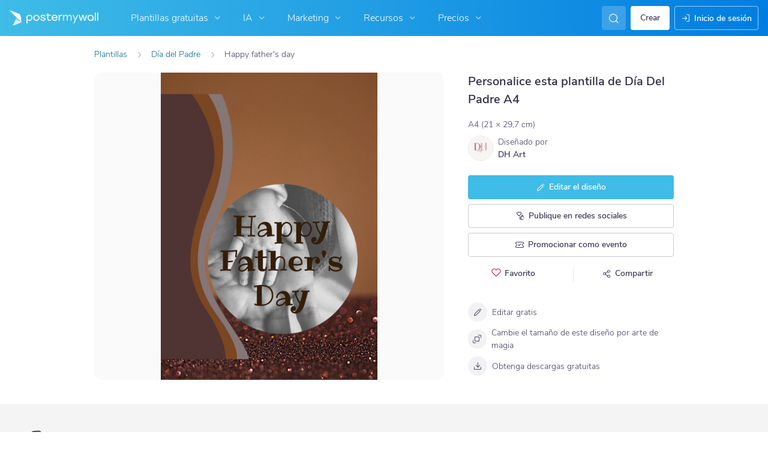

--- FILE ---
content_type: text/html; charset=UTF-8
request_url: https://es.postermywall.com/index.php/art/template/5ec036a45e3d2a290291fc4cde3cf798/happy-father%27s-day-design-template
body_size: 47430
content:


<!doctype html>
<!--[if lt IE 7]>
<html class="no-js ie6 oldie" lang="es"> <![endif]-->
<!--[if IE 7]>
<html class="no-js ie7 oldie" lang="es"> <![endif]-->
<!--[if IE 8]>
<html class="no-js ie8 oldie" lang="es"> <![endif]-->
<!--[if IE 9]>
<html class="no-js ie9" lang="es"> <![endif]-->
<!--[if gt IE 8]><!-->
<html class="no-js " lang="es"> <!--<![endif]-->
<head>
    
<meta charset="utf-8">
<meta name="theme-color" content="#3fbce7">
<title>Plantilla de Happy father&#039;s day | PosterMyWall</title>
<meta name="description" content="Personalice este diseño con sus fotos y texto. Miles de fotos de archivo y herramientas fáciles de usar. Descargas gratuitas disponibles."/>

    <meta name="robots" content="">


<meta http-equiv="X-UA-Compatible" content="IE=edge,chrome=1">
<meta name="google-site-verification" content="lIGBWY__wlI1D104k-Ptzqfwus_BEN7JbRTJmUaV8lQ"/>
<meta name="p:domain_verify" content="892f9407e0dd0bcaef517c5ab8abe3db"/>
<meta http-equiv="cleartype" content="on">

    <link rel="canonical" href="https://es.postermywall.com/index.php/art/template/5ec036a45e3d2a290291fc4cde3cf798/happy-father%27s-day-design-template"/>
                                    <link rel="alternate" href="https://www.postermywall.com/index.php/art/template/5ec036a45e3d2a290291fc4cde3cf798/happy-father%27s-day-design-template" hreflang="en"/>
                                <link rel="alternate" href="https://af.postermywall.com/index.php/art/template/5ec036a45e3d2a290291fc4cde3cf798/happy-father%27s-day-design-template" hreflang="af"/>
                                <link rel="alternate" href="https://id.postermywall.com/index.php/art/template/5ec036a45e3d2a290291fc4cde3cf798/happy-father%27s-day-design-template" hreflang="id"/>
                                <link rel="alternate" href="https://da.postermywall.com/index.php/art/template/5ec036a45e3d2a290291fc4cde3cf798/happy-father%27s-day-design-template" hreflang="da"/>
                                <link rel="alternate" href="https://de.postermywall.com/index.php/art/template/5ec036a45e3d2a290291fc4cde3cf798/happy-father%27s-day-design-template" hreflang="de"/>
                                <link rel="alternate" href="https://es.postermywall.com/index.php/art/template/5ec036a45e3d2a290291fc4cde3cf798/happy-father%27s-day-design-template" hreflang="es"/>
                                <link rel="alternate" href="https://fr.postermywall.com/index.php/art/template/5ec036a45e3d2a290291fc4cde3cf798/happy-father%27s-day-design-template" hreflang="fr"/>
                                <link rel="alternate" href="https://zu.postermywall.com/index.php/art/template/5ec036a45e3d2a290291fc4cde3cf798/happy-father%27s-day-design-template" hreflang="zu"/>
                                <link rel="alternate" href="https://it.postermywall.com/index.php/art/template/5ec036a45e3d2a290291fc4cde3cf798/happy-father%27s-day-design-template" hreflang="it"/>
                                <link rel="alternate" href="https://nl.postermywall.com/index.php/art/template/5ec036a45e3d2a290291fc4cde3cf798/happy-father%27s-day-design-template" hreflang="nl"/>
                                <link rel="alternate" href="https://www.postermywall.com/pl/art/template/5ec036a45e3d2a290291fc4cde3cf798/happy-father%27s-day-design-template" hreflang="pl"/>
                                <link rel="alternate" href="https://pt.postermywall.com/index.php/art/template/5ec036a45e3d2a290291fc4cde3cf798/happy-father%27s-day-design-template" hreflang="pt"/>
                                <link rel="alternate" href="https://ru.postermywall.com/index.php/art/template/5ec036a45e3d2a290291fc4cde3cf798/happy-father%27s-day-design-template" hreflang="ru"/>
                                <link rel="alternate" href="https://fil.postermywall.com/index.php/art/template/5ec036a45e3d2a290291fc4cde3cf798/happy-father%27s-day-design-template" hreflang="fil"/>
                                <link rel="alternate" href="https://th.postermywall.com/index.php/art/template/5ec036a45e3d2a290291fc4cde3cf798/happy-father%27s-day-design-template" hreflang="th"/>
                                <link rel="alternate" href="https://zh-cn.postermywall.com/index.php/art/template/5ec036a45e3d2a290291fc4cde3cf798/happy-father%27s-day-design-template" hreflang="zh-CN"/>
                            <link rel="alternate" href="https://www.postermywall.com/index.php/art/template/5ec036a45e3d2a290291fc4cde3cf798/happy-father%27s-day-design-template" hreflang="x-default"/>
                
<meta name="mobile-web-app-capable" content="yes">
<meta name="apple-mobile-web-app-status-bar-style" content="black-translucent">
<meta name="twitter:card" content="Summary">
<meta name="twitter:site" content="@postermywall">

    <meta property="fb:admins" content="508966358,658005786"/>
    <meta property="fb:app_id" content="270549478324"/>
    <meta property="og:image" content="https://d1csarkz8obe9u.cloudfront.net/posterpreviews/happy-father%27s-day-design-template-5ec036a45e3d2a290291fc4cde3cf798_screen.jpg?ts=1685854240"/>
    <meta property="og:site_name" content="PosterMyWall"/>
    <meta property="og:url" content="https://es.postermywall.com/index.php/art/template/5ec036a45e3d2a290291fc4cde3cf798/happy-father%27s-day-design-template"/>
    <meta property="og:title" content="Plantilla de Happy father&#039;s day"/>
    <meta property="og:description" content="Personalice este diseño con sus fotos y texto. Miles de fotos de archivo y herramientas fáciles de usar. Descargas gratuitas disponibles."/>
    <meta property="og:type" content="website"/>
<link rel="icon" type="image/x-icon" href="https://es.postermywall.com/favicon.ico?v=5"/>
<link rel="shortcut icon" type="image/x-icon" href="https://es.postermywall.com/favicon.ico?v=5"/>
<!-- Optimization for modern browsers to preload the font-family, or else the execution of CSS is blocked till these download.
 Resource: https://web.dev/uses-rel-preload/?utm_source=lighthouse&utm_medium=unknown -->
<link rel="preload" href="https://d1csarkz8obe9u.cloudfront.net/assets/fonts/NunitoSans/NunitoSans-Regular.woff2" as="font" type="font/woff2"
      crossorigin="anonymous">
<link rel="preload" href="https://d1csarkz8obe9u.cloudfront.net/assets/fonts/NunitoSans/NunitoSans-Bold.woff2" as="font" type="font/woff2"
      crossorigin="anonymous">

    <link rel="preload" as="image" fetchpriority="high" href="https://d1csarkz8obe9u.cloudfront.net/posterpreviews/happy-father%27s-day-design-template-5ec036a45e3d2a290291fc4cde3cf798_screen.jpg?ts=1685854240"/>

<link rel="apple-touch-icon" sizes="57x57" href="https://es.postermywall.com/apple-touch-icon-57x57.png?v=5">
<link rel="apple-touch-icon" sizes="60x60" href="https://es.postermywall.com/apple-touch-icon-60x60.png?v=5">
<link rel="apple-touch-icon" sizes="72x72" href="https://es.postermywall.com/apple-touch-icon-72x72.png?v=5">
<link rel="apple-touch-icon" sizes="76x76" href="https://es.postermywall.com/apple-touch-icon-76x76.png?v=5">
<link rel="apple-touch-icon" sizes="114x114" href="https://es.postermywall.com/apple-touch-icon-114x114.png?v=5">
<link rel="apple-touch-icon" sizes="120x120" href="https://es.postermywall.com/apple-touch-icon-120x120.png?v=5">
<link rel="apple-touch-icon" sizes="144x144" href="https://es.postermywall.com/apple-touch-icon-144x144.png?v=5">
<link rel="apple-touch-icon" sizes="152x152" href="https://es.postermywall.com/apple-touch-icon-152x152.png?v=5">
<link rel="apple-touch-icon" sizes="180x180" href="https://es.postermywall.com/apple-touch-icon-180x180.png?v=5">
<link rel="icon" type="image/png" href="https://es.postermywall.com/favicon-32x32.png?v=5" sizes="32x32">
<link rel="icon" type="image/png" href="https://es.postermywall.com/android-chrome-192x192.png?v=5" sizes="192x192">
<link rel="icon" type="image/png" href="https://es.postermywall.com/favicon-96x96.png?v=5" sizes="96x96">
<link rel="icon" type="image/png" href="https://es.postermywall.com/favicon-16x16.png?v=5" sizes="16x16">
<link rel="manifest" href="https://es.postermywall.com/manifest.json?v=5">
<link rel="mask-icon" href="https://es.postermywall.com/safari-pinned-tab.svg" color="#5bbad5">
<meta name="apple-mobile-web-app-title" content="PosterMyWall">
<meta name="application-name" content="PosterMyWall">
<meta name="msapplication-TileImage" content="https://es.postermywall.com/mstile-144x144.png?v=5">
<link type="text/css" rel="stylesheet" href="https://d1csarkz8obe9u.cloudfront.net/assets/asset_cache/17690817821b0cd028bdf8ea4b049b0d0569dfb21d.css" media="screen, print" />
<link type="text/css" rel="stylesheet" href="https://d1csarkz8obe9u.cloudfront.net/assets/asset_cache/176214505907206a2fd0305dd27133558107e5fbe4.css" media="screen" />
<link type="text/css" rel="stylesheet" href="https://d1csarkz8obe9u.cloudfront.net/assets/asset_cache/1769081782808eb1e859c44cfea623420beebb3aab.css" media="print" />
<link type="text/css" rel="stylesheet" href="https://d1csarkz8obe9u.cloudfront.net/assets/asset_cache/176908178248a4a5189201c7d7e52f076307eec823.css" media="screen" />

    <meta name="data-csrf-name" content="csrf_token">
    <meta name="data-csrf-token" content="f6120372e32707f22ed1350651c24dff">

<script type="text/javascript">
    /**
     * Checks if ECMA6 is supported. Returns true if supported, false
     * otherwise.
     *
     * @return {boolean}
     */
    function isECMA6Supported() {
        "use strict";

        if (typeof Symbol === "undefined") return false;

        try {
            // Using eval won't throw a syntax error
            eval("class Foo {}");
            eval("var bar = (x) => x+1");
        } catch (e) {
            return false;
        }

        return true;
    }

    function isBrowserSupported() {
        try {
            return (('IntersectionObserver' in window) &&
                ('ResizeObserver' in window) &&
                ('IntersectionObserverEntry' in window) &&
                ('intersectionRatio' in window.IntersectionObserverEntry.prototype));

        } catch (e) {
            return false;
        }
    }

    window.addEventListener('DOMContentLoaded', function () {
        if (!isECMA6Supported() || !isBrowserSupported()) {
            var banner = document.getElementsByClassName('js-unsupported-browser-banner');

            if (banner.length > 0) {
                banner[0].style.display = 'block';
            }
        }
    });

</script><script type="text/javascript">

    if (typeof PMW === 'undefined') {
        window.PMW = {};
    }
    PMW.SERVER_ROOT = "https://es.postermywall.com/index.php/";

    // WARNING: ONLY USE PMW.BASE_URL DIRECTLY IF ONLY THE BASEPATH FOR THE ENGLISH DOMAIN IS NEEDED, E.G., https://www.postermywall.com/
    // FOR OTHER CASES, PLEASE REFER TO USAGES OF PMW.util.site_url(), PMW.util.asset_url(), or PMW.util.homepage_url()
    PMW.BASE_URL = "https://es.postermywall.com/";
    PMW.DOMAIN = ".postermywall.com";
    PMW.FB_APP_ID = "270549478324";
    PMW.FB_GRAPH_VERSION = "v20.0";
    PMW.FB_LOCALE_CODE = "es_LA";
    PMW.GOOGLE_APP_ID = "995470834719-urg5u3hve3gd5ucmgc81e7ip53ncr3mq.apps.googleusercontent.com";
    PMW.freeGettyContentForPremiumUsers = "1";
    PMW.STRIPE_PUBLIC_KEY = "pk_live_uGzZsmP05C9aYOj3WR9BsnU3";
    PMW.VERSION = 1801;
    PMW.HTML_VERSION = 2712;
    PMW.LANGUAGE = "es";
    PMW.RECAPTCHA_V3_KEY = "6LcbCMUUAAAAACdWGrwWjTvzPkSLh_qwTrIxMXqe";
    PMW.RECAPTCHA_V2_KEY = "6LecVqUeAAAAAL23dZHNBsvDewM3HtioOdBXGhCn";
        PMW.ONLINE_ADS_TRACKING_ENABLED = "1";
    PMW.NAV_EXPERIMENTS = [];
    PMW.GTM_CONTAINER_ID = "GTM-N2XPNNF";
    PMW.enableGTM = true;
        PMW.currencyShowsDecimals = ["USD","AUD","CAD","GBP","EUR","ZAR"];
    PMW.needMoreEmailTemplatesForFilter = parseInt("5");
    PMW.needMoreTemplatesForSearchTerm = parseInt("20");
    PMW.showNewPublishDialog = "1"
    PMW.enableMyStuffMultipagesUI = ""
    PMW.doShowNotifications = "1";

    /**
     * This function is called inline in header.php and uses the user's cookie
     * to determine if they're logged in and render their name and utility links
     * for logged in users in the header of the website. This technique is used
     * to allow us to use the same cached HTML for public pages, regardless of
     * whether the user is logged in and new.
     */
    window.initPMWHeader = function () {

        const collapsibleListsContainers = document.querySelectorAll('.js-collapsible-lists'),
            hamburgerListContainer = document.getElementById('nav-hamburger-list-container'),
            navScrollContainers = document.querySelectorAll('.js-scroll-container'),
            createButtonCheckbox = document.getElementById('create-design-cta-checkbox'),
            LIST_VERTICAL_SPACING_OFFSET = 150,
            LIST_VERTICAL_BOTTOM_SCROLL_OFFSET = 10,
            USER_TYPE_STUDENT = 'student',
            USER_TYPE_DESIGNER = 'designer',
            NEW_USER_NAME_ENCODED = 'new+user';

        let lastScrollTop = 0;


        /**
         * Sets the HTML of an element.
         * @param {String} id The element's ID
         * @param {String} h HTML string
         */
        function i(id, h) {
            var e = document.getElementById(id);
            if (e) {
                e.innerHTML = h;
            }
        }

        /**
         * Retrieves the value of a cookie.
         * @param {String} name Name of cookie
         * @returns Mixed Value of cookie or null
         */
        function readCookie(name) {
            let nameEQ = name + '=',
                ca = document.cookie.split(';');
            for (let i = 0; i < ca.length; i++) {
                let c = ca[i];
                while (c.charAt(0) === ' ')
                    c = c.substring(1, c.length);
                if (c.indexOf(nameEQ) === 0)
                    return c.substring(nameEQ.length, c.length);
            }
            return null;
        }

        function escapeHTML(unsafeStr) {
            if (unsafeStr === null || unsafeStr === '') {
                return unsafeStr;
            }

            return unsafeStr
                .replace(/&/g, '&amp;')
                .replace(/</g, '&lt;')
                .replace(/>/g, '&gt;')
                .replace(/\"/g, '&quot;')
                .replace(/\'/g, '&#39;')
                .replace(/\//g, '&#x2F;');
        }

        /**
         *
         * @param auth
         * @param userName
         * @returns {boolean}
         */
        function isUserLoggedIn(auth, userName) {
            return auth.length > 1 && userName !== null && userName !== NEW_USER_NAME_ENCODED;
        }

        /**
         *
         * @param {Array} auth
         * @returns {boolean}
         */
        function isUserStudent(auth) {
            return typeof auth[1] !== 'undefined' && auth[1] === USER_TYPE_STUDENT;
        }

        function isUserDesigner(auth) {
            return typeof auth[1] !== 'undefined' && auth[1] === USER_TYPE_DESIGNER;
        }

        let n = document.getElementById('nav');

        if (n) {
            if (n.hasAttribute('data-skip-init')) {
                return;
            }

            let name = escapeHTML(readCookie('pmwn')),
                auth = readCookie('pmwi2');


            /**
             *
             * @param el
             * @returns {boolean}
             */
            function isHiddenInDOM(el) {
                return el.offsetParent === null;
            }

            function isHalloween() {
                const dateToday = new Date(),
                    year = dateToday.getFullYear();

                return (new Date('October 1 ' + year) <= dateToday) && (new Date('November 1 ' + year) > dateToday);
            }

            function isChristmasSeason() {
                const dateToday = new Date(),
                    year = dateToday.getFullYear();

                return (new Date('December 1 ' + year) <= dateToday) && (new Date('December 31 ' + year) > dateToday);
            }

            /**
             * @param {object} userInfo
             * @param {string} userInfo.team_name
             * @param {string} userInfo.user_email
             */
            function setTeamInfoInNavDropdowns(userInfo) {
                if (userInfo && userInfo.team_name && isUserPremium()) {
                    const teamNameListItem = document.querySelector('.js-team-name-list-item');
                    if (teamNameListItem) {
                        teamNameListItem.classList.remove('_hidden');
                    }

                    const teamName = document.querySelector('.js-team-name');
                    if (teamName) {
                        teamName.innerHTML = userInfo.team_name;
                    }
                }
            }

            /**
             * @param {object} userInfo
             * @param {string} userInfo.show_team_icon
             */
            function setProfilePictureTeamIcon(userInfo) {
                if (isUserPremium() && userInfo.show_team_icon) {
                    const profilePictureTeamIcon = document.querySelector('.js-navuser-team-icon');
                    if (profilePictureTeamIcon) {
                        profilePictureTeamIcon.classList.remove('_hidden');
                    }
                }
            }

            /**
             * @param {string} userName
             * @param {object} userInfo
             * @param {string} userInfo.team_name
             * @param {string} userInfo.user_email
             * @param {string} userInfo.show_team_icon
             */
            function setUserInfoInNavDropdowns(userName, userInfo) {
                document.getElementById('profile-container').setAttribute('title', userName);
                i('ulname', userName);
                i('ulname-toggled', userName);
                if (userInfo && userInfo.user_email) {
                    const subText = document.querySelector('.js-email-subtext');
                    if (subText) {
                        subText.innerHTML = userInfo.user_email;
                    }
                }
                setTeamInfoInNavDropdowns(userInfo);
                setProfilePictureTeamIcon(userInfo);
            }

            /**
             *
             * @param {Array} auth
             * @param nav
             */
            function setNavClassesForLoggedInUser(auth, nav) {
                if (isUserStudent(auth)) {
                    nav.className += ' -student';
                }

                if (isUserDesigner(auth)) {
                    nav.className += ' -designer';
                }

                nav.className += ' -loggedin';

                if (isUserPremium()) {
                    nav.className += ' -premium';
                } else {
                    nav.className += ' -payg';
                }
            }

            /**
             *
             * @param {string|null} profilePictureCookie
             * @param {Element} img
             * @param {string} imageSrc
             */
            function setProfilePictureSrc(profilePictureCookie, img, imageSrc) {
                if (profilePictureCookie !== null && profilePictureCookie.length > 1) {
                    img.onerror = function () {
                        this.src = imageSrc;
                        img.onerror = null; // prevent recursion incase the default doesn't load either
                    };

                    img.src = decodeURIComponent(profilePictureCookie);
                } else {
                    img.src = imageSrc;
                }
            }

            function initLogoForLoggedInUser() {
                let logo = document.getElementById('logo');

                logo.setAttribute('aria-label', 'Go to My Stuff');
                logo.addEventListener('click', function (e) {
                    e.preventDefault();
                    window.location.href = PMW.SERVER_ROOT + 'posters/mine';
                });
            }

            function getPremiumLevelFromSubscriptionDetailsCookie() {
                const c = readCookie('pmwsd');
                let premiumLevel = 0;
                if (typeof c === 'string') {
                    let p = c.split('~');
                    if (p.length > 1) {
                        premiumLevel = parseInt(p[1]);
                    }
                }
                return premiumLevel;
            }

            function isUserPremium() {
                return getPremiumLevelFromSubscriptionDetailsCookie() > 0;
            }

            function initProfilePictureForLoggedInUser() {
                const pp = readCookie('pmwpp'),
                    ppc = document.getElementById('profile-container'),
                    img = document.getElementById('user-profile-picture-container'),
                    dropdownAvatarImg = document.querySelector('.avatar-profile-picture-container'),
                    nameContainer = document.getElementById('username');

                let durl = ppc.getAttribute('data-default-src');
                nameContainer.setAttribute('href', nameContainer.getAttribute('data-href'));

                if (isHalloween()) {
                    durl = ppc.getAttribute('data-halloween-default-src');
                }

                if (isChristmasSeason()) {
                    durl = ppc.getAttribute('data-christmas-default-src');
                }
                setProfilePictureSrc(pp, img, durl);

                if (dropdownAvatarImg) {
                    setProfilePictureSrc(pp, dropdownAvatarImg, durl);
                }
                img.className += 'profile-picture';
            }

            async function fetchUserInfo() {
                /** @type {HTMLFormElement | null} */
                const navForm = document.querySelector('.js-avatar-list-item-form');

                if (!navForm) {
                    return null;
                }

                navForm.addEventListener('submit', (event) => {
                    event.preventDefault();
                });

                try {
                    const response = await fetch(navForm.action, {
                        method: navForm.method,
                        headers: {'Accept': 'application/json'}
                    });

                    if (!response) {
                        return null;
                    }

                    const responseData = await response.json();
                    return responseData.data;
                } catch (error) {
                    return null;
                }
            }

            function initNavEditProfileClick() {
                const editProfileItem = document.querySelector('.js-avatar-list-item-form-container');

                if (editProfileItem) {
                    editProfileItem.addEventListener('click', function () {
                        window.location.href = editProfileItem.getAttribute('data-href');
                    });
                }
            }

            function initUserProfileIconDisplay() {
                if (typeof auth !== 'string') {
                    return;
                }

                let p = auth.split('.');
                if (isUserLoggedIn(p, name)) {
                    name = decodeURIComponent(name.replace(/\+/g, ' '));
                    if (isUserStudent(p)) {

                        n.className += ' -student';
                    }
                    setNavClassesForLoggedInUser(p, n);

                    initLogoForLoggedInUser();
                    initProfilePictureForLoggedInUser();
                }

                const la = readCookie('pmwla');
                if (la && n) {
                    n.className += ' -su';
                }
            }

            async function initUserInfoDisplay() {
                if (typeof auth !== 'string') {
                    return;
                }

                let p = auth.split('.');
                let userInfo;
                if (isUserLoggedIn(p, name)) {
                    try {
                        userInfo = await fetchUserInfo();
                    } catch (error) {
                        userInfo = null;
                    }

                    name = decodeURIComponent(name.replace(/\+/g, ' '));
                    setUserInfoInNavDropdowns(name, userInfo);
                    setProfilePictureTeamIcon(userInfo);
                }
            }

            function initProfileIconClick() {
                const navUser = document.getElementById('navuser');

                if (navUser) {
                    navUser.addEventListener('click', function (event) {
                        this.classList.toggle('keep-open');
                        event.stopPropagation();
                    });

                    window.addEventListener('click', function (event) {
                        if (navUser.classList.contains('keep-open')) {
                            if (event.target && !navUser.contains(event.target)) {
                                navUser.classList.remove('keep-open');
                            }
                        }
                    });
                }
            }

            /**
             * element can be at the top of its scroll container if it has either:
             *   - not scrolled
             *   - scrolled to top
             * @param el
             * @returns {boolean}
             */
            function isScrollElementAtTop(el) {
                return el.scrollTop === 0;
            }

            function doesElementNeedScroll(el) {
                return !((el.scrollHeight - el.clientHeight) === 0);
            }

            function hasElementScrolledToBottom(el) {
                return (el.scrollTop === (el.scrollHeight - el.offsetHeight)
                    || Math.abs(el.scrollTop - (el.scrollHeight - el.offsetHeight)) < LIST_VERTICAL_BOTTOM_SCROLL_OFFSET);
            }

            function getOffsetToScrollBy(scrollContainer) {
                const item = scrollContainer.querySelector('.js-nav-list-item'),
                    remainingContainerScrollHeight = scrollContainer.scrollHeight - scrollContainer.offsetHeight - scrollContainer.scrollTop,
                    scrollOffset = item && item.offsetHeight > 0 ? item.offsetHeight * 5 : 200;
                return Math.min(remainingContainerScrollHeight, scrollOffset);
            }

            function smoothScrollDown(scrollContainer) {
                scrollContainer.scrollBy({
                    top: getOffsetToScrollBy(scrollContainer),
                    left: 0,
                    behavior: 'smooth',
                });
            }

            /**
             *
             * @param element
             */
            function hideElement(element) {
                addClass(element, '_hidden');
            }

            /**
             *
             * @param element
             */
            function showElement(element) {
                removeClass(element, '_hidden');
            }

            function addClass(el, c) {
                if (el.className.indexOf(c) === -1) {
                    el.className += ' ' + c;
                }
            }

            function removeClass(el, c) {
                const cName = el.className;
                if (cName.length > 0 && cName.indexOf(c) !== -1) {
                    el.className = cName.replace(c, '');
                }
            }

            /**
             *
             * @param {Element} el
             * @param {string} className
             * @returns {boolean}
             */
            function hasClass(el, className) {
                return el.classList.contains(className);
            }

            /**
             *
             * @param elementsList
             * @param el
             * @returns {boolean}
             */
            function isElementFirstChild(elementsList, el) {
                return el && el === elementsList[0];
            }


            /**
             * Hides the element when the user clicks outside the element's container.
             * The hiding method is setting the checkbox.checked property to false.
             *
             * @param {string} elID
             * @param {string} containerID
             * @param {string} checkboxID
             */
            function hideElementOnOutsideClick(elID, containerID, checkboxID) {
                const el = document.getElementById(elID),
                    container = document.getElementById(containerID),
                    checkbox = document.getElementById(checkboxID);

                const outsideClickListener = function (event) {
                    if ((container && el && checkbox) && !container.contains(event.target) && !el.contains(event.target)) {
                        checkbox.checked = false;
                    }
                };

                document.addEventListener('click', outsideClickListener);
            }

            function onMobileCreateModalCloseClick() {
                const closeBtn = document.getElementById('mobile-create-close-button');

                if (closeBtn) {
                    closeBtn.addEventListener('click', function () {
                        const checkbox = document.getElementById('create-design-cta-checkbox');
                        if (checkbox) {
                            checkbox.checked = false;
                        }
                    });
                }
            }

            function hideMobileCreateModalOnOutsideClick() {
                const el = document.getElementById('create-design-cta-container'),
                    backdrop = document.getElementById('nav-create-design-dropdown'),
                    checkbox = document.getElementById('create-design-cta-checkbox');

                const outsideClickListener = function (event) {
                    if ((el && checkbox) && (!el.contains(event.target)) || event.target.id === backdrop.id) {
                        checkbox.checked = false;
                    }
                };

                document.addEventListener('click', outsideClickListener);
            }

            function initMobileCreateModal() {
                hideMobileCreateModalOnOutsideClick();
                onMobileCreateModalCloseClick();
            }

            function resetHamburgerListScroll() {
                hamburgerListContainer.scrollTop = 0;
                lastScrollTop = 0;
            }

            function resetHamburgerListWidth() {
                hamburgerListContainer.style.width = 'auto';
            }

            function bringNavPanelInView(navPanel) {
                removeClass(document.querySelector('.js-nav-panel.-in'), '-in');
                addClass(navPanel, '-in');
            }


            /**
             * updates the width of the hamburger according to the current active panel, resets the scroll and the scroll overlays inside the list
             */
            function resetHamburgerList() {
                resetHamburgerListWidth();
                updateHamburgerListContainerWidth();
                resetHamburgerListScroll();
                onNavDropdownScroll(hamburgerListContainer);
            }

            function openSecondaryList() {
                bringNavPanelInView(document.querySelector(this.getAttribute('data-for-selector')));
                resetHamburgerList();
            }

            function onBackBtnClick() {
                bringNavPanelInView(document.querySelector('.js-hamburger-main-menu'));
                resetHamburgerList();
            }

            function initHamburgerMenu() {
                const secondaryListOpeners = document.querySelectorAll('.js-opens-list'),
                    backBtns = document.querySelectorAll('.js-back-btn');

                secondaryListOpeners.forEach(function (navItem) {
                    navItem.addEventListener('click', openSecondaryList);
                });

                backBtns.forEach(function (btn) {
                    btn.addEventListener('click', onBackBtnClick);
                });

                updateHamburgerListContainerHeight();
            }

            initMobileCreateModal();
            hideElementOnOutsideClick('mobile-search', 'mobile-search-options', 'mobile-search-bar');
            hideElementOnOutsideClick('nav-create-design-dropdown', 'create-design-cta-container', 'create-design-cta-checkbox');
            hideElementOnOutsideClick('nav-hamburger-list-container', 'nav-hamburger-container', 'nav-hamburger-menu');

            let mobileSearchBar = document.getElementById('mobile-search-bar');

            if (mobileSearchBar) {
                mobileSearchBar.addEventListener('change', function () {
                    if (this.checked) {
                        document.getElementById('nav-mobile-search-input').focus();
                    } else {
                        document.getElementById('nav-mobile-search-input').blur();
                    }
                });
            }

            window.addEventListener('resize', function () {
                updateHamburgerListContainerHeight();
                handleScrollableContainersScroll();
                setCollapsedStateForCollapsibles();
            });

            /**
             * To update the scrollable area of the nav dropdown
             */
            function updateHamburgerListContainerHeight() {
                document.getElementById('nav-hamburger-list-container').style = 'max-height: ' + Math.abs(window.innerHeight - LIST_VERTICAL_SPACING_OFFSET) + 'px;';
            }

            function updateHamburgerListContainerWidth() {
                const width = hamburgerListContainer.querySelector('.js-nav-panel.-in').offsetWidth;
                hamburgerListContainer.style.width = width + 'px';
            }

            function handleScrollableContainersScroll() {
                navScrollContainers.forEach(function (scrollContainer) {
                    onNavDropdownScroll(scrollContainer);
                });
            }

            function onScrollBtnClick() {
                const scrollContainer = document.querySelector(this.getAttribute('data-for-selector'));
                smoothScrollDown(scrollContainer);
            }

            function initScrollableLists() {
                const scrollButtons = document.querySelectorAll('.js-btn-show-more');

                scrollButtons.forEach(function (btn) {
                    btn.addEventListener('click', onScrollBtnClick);
                });

                navScrollContainers.forEach(function (scrollContainer) {
                    scrollContainer.addEventListener('scroll', onNavDropdownScroll.bind(this, scrollContainer), {passive: true});
                    onNavDropdownScroll(scrollContainer);
                });
            }

            /**
             * handles scroll for a dropdown and hides/shows the overlays at the top and bottom depending on scroll position
             *
             * @param dropdown
             */
            function onNavDropdownScroll(dropdown) {
                const dropdownList = dropdown.closest('.dropdown-list'),
                    btnOverlayBottom = dropdownList.querySelector('.js-bottom-overlay'),
                    btnOverlayTop = dropdownList.querySelector('.js-top-overlay');

                if (isScrollElementAtTop(dropdown)) {
                    if (doesElementNeedScroll(dropdown)) {
                        hideElement(btnOverlayTop);
                        showElement(btnOverlayBottom);
                    } else {
                        hideElement(btnOverlayTop);
                        hideElement(btnOverlayBottom);
                    }
                } else if (hasElementScrolledToBottom(dropdown)) {
                    showElement(btnOverlayTop);
                    hideElement(btnOverlayBottom);
                } else {
                    showElement(btnOverlayTop);
                    showElement(btnOverlayBottom);
                }
            }

            /**
             *
             * @param iconParent
             * @returns {boolean}
             */
            function isCollapseIconVisible(iconParent) {
                return !isHiddenInDOM(iconParent.querySelector('.js-collapse-icon'));
            }

            /**
             * collapses a list, shows the caret icon, and enables its hover state.
             * @param list
             */
            function collapseList(list) {
                addClass(list, '-collapsed');
                removeClass(list.querySelector('.js-collapse-icon'), '-invisible');
                enableCollapsibleListHeaderHover(list);
            }

            /**
             *
             * @param lists
             * @param listToIgnore any list to ignore when collapsing lists
             */
            function collapseLists(lists, listToIgnore = null) {
                lists.forEach(function (collapsibleList) {
                    if (listToIgnore !== collapsibleList) {
                        collapseList(collapsibleList);
                    }
                });
            }

            /**
             *
             * @param {Array.<Element>} lists
             */
            function expandLists(lists) {
                lists.forEach(function (list) {
                    removeClass(list, '-collapsed');
                    enableCollapsibleListHeaderHover(list);
                });
            }

            /**
             * expand a list, hide the caret icon, and disable hover
             * @param list
             */
            function expandList(list) {
                const parentLists = list.closest('.js-collapsible-lists').querySelectorAll('.js-collapsible');
                collapseLists(parentLists, list);
                removeClass(list, '-collapsed');
                addClass(list.querySelector('.js-collapse-icon'), '-invisible');
                disableCollapsibleListHeaderHover(list);
            }

            function enableCollapsibleListHeaderHover(list) {
                removeClass(list.querySelector('.js-collapse-list'), '-no-hover');
            }

            function disableCollapsibleListHeaderHover(list) {
                addClass(list.querySelector('.js-collapse-list'), '-no-hover');
            }

            function handleListCollapse(e) {
                if (!isCollapseIconVisible(this)) {
                    return;
                }

                e.preventDefault();
                e.stopImmediatePropagation();
                const list = this.closest('.js-collapsible');
                hasClass(list, '-collapsed') ? expandList(list) : collapseList(list);
            }

            /**
             *
             * @param listsContainer
             * @returns {boolean}
             */
            function areListsCollapsed(listsContainer) {
                return listsContainer.querySelectorAll('.js-collapsible.-collapsed').length !== 0;
            }

            /**
             * initialises collapsed state for collapsible lists given the list container.
             * If there are no already collapsed lists and the collapse btn is visible, then we collapse all the lists
             * except the first list.
             * if the collapse button is not visible but we have some collapsed lists, then expand all of them
             * @param listsContainer
             */
            function setCollapsedStateForLists(listsContainer) {
                const collapsibleLists = listsContainer.querySelectorAll('.js-collapsible'),
                    expandedList = listsContainer.querySelector('.js-collapsible:not(.-collapsed)'),
                    listToKeepExpanded = expandedList ? expandedList : collapsibleLists[0],
                    collapsibleIconVisible = isCollapseIconVisible(listsContainer);

                if (!collapsibleIconVisible && areListsCollapsed(listsContainer)) {
                    expandLists(collapsibleLists);
                    return;
                }

                if (!collapsibleIconVisible && window.innerWidth > 1430) {
                    return;
                }

                if (listToKeepExpanded !== undefined) {
                    expandList(listToKeepExpanded);
                    if (collapsibleLists.length > 0) {
                        collapseLists(collapsibleLists, listToKeepExpanded);
                    }
                } else if (collapsibleLists.length > 0) {
                    collapseLists(collapsibleLists, null);
                }
            }


            function setCollapsedStateForCollapsibles() {
                collapsibleListsContainers.forEach(function (container) {
                    setCollapsedStateForLists(container);
                });
            }

            /**
             * initialises the dropdown lists can be collapsed on smaller screen sizes
             */
            function initCollapsibleLists() {
                const collapseBtns = document.querySelectorAll('.js-collapse-list');
                collapseBtns.forEach(function (btn) {
                    btn.addEventListener('click', handleListCollapse);
                });

                setCollapsedStateForCollapsibles();
            }

            function closeCreateDropdown() {
                createButtonCheckbox.checked = false;
            }

            /**
             * initializes the handlers on other nav items so that the create from scratch dropdown, if open, can be closed if the user hovers on them.
             */
            function initCreateButtonClosing() {
                const otherNavItemContainers = document.querySelectorAll('.js-opens-dropdown');
                otherNavItemContainers.forEach(function (navItemContainer) {
                    navItemContainer.addEventListener('mouseenter', closeCreateDropdown);
                });
            }

            /**
             * Removes marketing banner if cookie is set for not showing banner.
             * This is done in JS to run on pages that get cached. Code in header file to ensure that no CLS occurs when removing banners.
             */
            function removeMarketingBannerIfCookieSet() {
                const marketingBanner = document.getElementsByClassName('js-nav-notification'),
                    iconCloseBanner = document.getElementsByClassName('js-icon-close-banner');

                if (iconCloseBanner.length && readCookie(iconCloseBanner[0].getAttribute('data-close-cookie'))) {
                    marketingBanner[0].remove();
                }
            }

            function initDesignTemplatesHeaderLink() {
                const designsHeader = document.querySelector('.js-designs-header');

                if (designsHeader) {
                    if (auth && isUserLoggedIn(auth.split('.'), name)) {
                        designsHeader.href = designsHeader.getAttribute('data-sizes-url');
                    } else {
                        designsHeader.href = designsHeader.getAttribute('data-gallery-url');
                    }
                }
            }

            function initNavFormItemClickHandler(listItemFormContainer) {
                listItemFormContainer.addEventListener('click', function () {
                    const form = listItemFormContainer.querySelector('.js-list-item-form');
                    if (form) {
                        const submitButton = form.querySelector('.js-submit-btn');
                        if (submitButton) {
                            submitButton.click();
                        }
                    }
                });
            }

            function initClickHandlersForNavFormItems() {
                const listItemFormContainers = document.querySelectorAll('.js-list-item-form-container');
                listItemFormContainers.forEach(function (listItemFormContainer) {
                    initNavFormItemClickHandler(listItemFormContainer);
                });
            }

            function initGA4TrackingForCreateButtons() {
                let navCreateButtons = document.querySelectorAll('.js-create-nav-button .list-item-content');
                navCreateButtons.forEach(function (btn) {
                    btn.addEventListener('click', function () {
                        const events = $(this).attr('data-event-name').split(',');
                        events.forEach(function (eventName) {
                            PMW.gtm.trackGA4CustomEvent(eventName);
                        });
                    });
                });
            }

            function initGA4TrackingForLinks() {
                let navLinks = document.querySelectorAll('#nav a');
                navLinks.forEach(function (link) {
                    link.addEventListener('click', function (e) {
                        e.preventDefault();
                        const eventName = $(this).attr('data-event-name');
                        const source = $(this).attr('data-event-source');

                        if (source && eventName) {
                            PMW.gtm.trackGA4CustomEvent(eventName, {'source': source});
                        } else if (eventName) {
                            PMW.gtm.trackGA4CustomEvent(eventName);
                        }
                        setTimeout(function () {
                            window.location.href = link.getAttribute('href');
                        }, 300);
                    })
                });
            }

            function isInPWA() {
                const mqStandAlone = '(display-mode: standalone)';
                const nav = navigator;

                return (nav && typeof nav === 'object' && nav.standalone && nav.standalone) || window.matchMedia(mqStandAlone).matches;
            }

            function getTransitionEndEventToUse() {
                const transitions = {
                    'transition': 'transitionend',
                    'OTransition': 'oTransitionEnd',
                    'MozTransition': 'transitionend',
                    'WebkitTransition': 'webkitTransitionEnd',
                };

                let el = document.createElement('fakeelement');

                for (let t in transitions) {
                    if (el.style[t] !== undefined) {
                        return transitions[t];
                    }
                }
            }


            function initPWAHeader() {
                const loadingBar = document.querySelector('.js-page-loading-bar');

                if (!isInPWA() || !loadingBar) {
                    return;
                }

                const transitionEndEvent = getTransitionEndEventToUse();

                removeClass(loadingBar, '_hidden');
                removeClass(loadingBar, 'opacity-0');
                window.onbeforeunload = function () {
                    loadingBar.style.width = '20%';
                }

                window.onload = function () {
                    loadingBar.style.width = '100%'
                }

                if (transitionEndEvent) {
                    loadingBar.addEventListener(transitionEndEvent, function () {
                        if (loadingBar.style.width === '100%') {
                            addClass(loadingBar, '_opacity-0');
                        }
                    })
                }
            }

            initHamburgerMenu();
            initCreateButtonClosing();
            initCollapsibleLists();
            initUserProfileIconDisplay();
            initUserInfoDisplay();
            initProfileIconClick();
            initNavEditProfileClick();
            initScrollableLists();
            removeMarketingBannerIfCookieSet();
            initDesignTemplatesHeaderLink();
            initClickHandlersForNavFormItems();
            initGA4TrackingForCreateButtons();
            initGA4TrackingForLinks();
            initPWAHeader();
        }
    };
</script>

<script>
    (function (m, a, z, e) {
        var s, t;
        try {
            t = m.sessionStorage.getItem('maze-us');
        } catch (err) {}

        if (!t) {
            t = new Date().getTime();
            try {
                m.sessionStorage.setItem('maze-us', t);
            } catch (err) {}
        }

        s = a.createElement('script');
        s.src = z + '?t=' + t + '&apiKey=' + e;
        s.async = true;
        a.getElementsByTagName('head')[0].appendChild(s);
        m.mazeUniversalSnippetApiKey = e;
    })(window, document, 'https://snippet.maze.co/maze-universal-loader.js', '1a2069fd-8224-4de3-b708-1d9fb39c88e4');
</script>

            <meta name="viewport" content="width=device-width, initial-scale=1.0, maximum-scale=5">
    
    <!--[if lt IE 9]><link rel="stylesheet" type="text/css" href="https://es.postermywall.com/assets/css/ie8.css" /><![endif]-->
    
</head>
<body class="js-assets-prod ">
<noscript>
    <iframe src="https://www.googletagmanager.com/ns.html?id=GTM-N2XPNNF"
            height="0" width="0" style="display:none;visibility:hidden"></iframe>
</noscript>
<header>
    <a class="accessibility-helper-link js-open-userway-accessibility-menu"
   href="javascript:void(0);"
   data-opening-text="Abriendo&hellip;"
   data-open-text="Abrir menú de accesibilidad"
   aria-label="Abrir menú de accesibilidad">Abrir menú de accesibilidad</a>

<div class="accessibility-helper-link-container js-accessibility-helper-link-container">
    <i class="icon close-icon icon-close" id="js-accessibility-menu-close"></i>
    <span class="accessibility-helper-link -floated" id="pmw-accessibility-widget"
          aria-label="Abrir menú de accesibilidad">
    <i class="icon accessibility-icon icon-wheelchair"></i>
</span>
</div>

<a class="accessibility-helper-link" href="#bd"
   aria-label="Ir al contenido de la página">Ir al contenido de la página</a><div class="js-unsupported-browser-banner unsupported-browser-banner" style="display: none;">Parece que usa un navegador web que no está actualizado y la mayoría de las opciones no funcionarán. <a href="https://browser-update.org/es/update-browser.html#3" target="_blank" rel="noopener">Actualice el navegador</a>.</div>

                    
        <nav class="navbar -nomargin  "
             id="nav">
            <div class="logo-container">
                <a id="logo" href="https://es.postermywall.com/" aria-label="Ir página inicial"
                   class="embedded-remove-url" data-event-name="Nav_logo">
                    <div class="logo-wrapper">

                                                                                                                            <img class="logo-img main" src="https://es.postermywall.com/assets/images/logo-postermaker.svg?ts=1769105570"
                                 alt="PosterMyWall navigation logo"/>
                            <img class="logo-img -for-mobile" src="https://es.postermywall.com/assets/images/logo-mobile.svg"
                                 alt="PosterMyWall navigation logo"/>
                                            </div>
                </a>
            </div>

            <div class="primary-nav nav-items-responsiveness" id="nav-primary-items">
                <div class="nav-item-container for-user embedded-hidden" id="my-stuff-nav-item">
                    <a class="nav-item"
                       href="https://es.postermywall.com/index.php/posters/mine#/designs"
                       data-event-name="Nav_mystuff"
                    >Mis Cosas</a>
                </div>

                <div class="nav-item-container hide-for-student embedded-hidden">
                    <a class="nav-item js-opens-dropdown"
                       href="https://es.postermywall.com/index.php/posters/gallery"
                       data-event-name="Nav_templates"
                    >
                        <span class="for-anon">
                            <span class="visible-desktop hidden-small-laptop">Plantillas gratuitas</span>
                            <span class="visible-small-laptop hidden-desktop">Plantillas</span>
                        </span>
                        <span class="for-user">Plantillas</span>
                        <i aria-hidden="true" class="nav-item-icon icon-caret-down"></i>
                    </a>
                    <div class="dropdown-list templates-dropdown">
                        <div class="lists-container js-lists-container -cappedlaptop -verticallaptop">
                            <div class="list-container design-templates-list-container -with-header _no-border-right">
                                
<a class="nav-list-header   js-designs-header -has-hover"
 href="https://es.postermywall.com/index.php/posters/sizes" data-sizes-url="https://es.postermywall.com/index.php/posters/sizes" data-gallery-url="https://es.postermywall.com/index.php/posters/gallery" data-event-name="Nav_designs" >

<i  tabindex="-1" class="pmw-icon size-icon-20  left-icon content-disabled icon-bulk-flyers -icon-only"></i>
<span class="left-text spacing-m-l-2 body-s-bold content-body"> Diseños </span>

<div class="right-part-container">
        </div>
</a>

                                <a class="personalize-recommendations-upsell"
                                   href="https://es.postermywall.com/index.php/posters/recommendations"
                                   data-event-name="Nav_designsrecommended">
                                    <div class="flex-row-align-center flex-justify-between _full-width">
                                        <div class="flex-v-row">
                                            <div class="flex-row-align-center">
                                                <span class="body-xs-bold upsell-main-text content-body spacing-m-r-1 capitalize-sentence">Recomendaciones</span>
                                                <img class="recommendation-icon" alt="" role="presentation" src="https://d1csarkz8obe9u.cloudfront.net/assets/gallery-personalized-recommendations-icon.svg"/>
                                            </div>
                                            <span class="body-xxs content-sub-text visible-large-screens">Plantillas seleccionadas para usted</span>
                                        </div>
                                        <picture class="flexbox">
                                            <source srcset="https://d1csarkz8obe9u.cloudfront.net/assets/nav-personalized-recommendations-preview.png" type="image/webp">
                                            <img class="recommendation-preview-designs visible-large-screens visible-large-screens" alt="" role="presentation"
                                                 src="https://d1csarkz8obe9u.cloudfront.net/assets/nav-personalized-recommendations-preview.png"/>
                                        </picture>
                                    </div>
                                </a>

                                <div class="lists js-lists js-collapsible-lists -wrapsmalllaptop">
                                    
<ul class="nav-list js-nav-list  -flex  -collapsible js-collapsible"
    id="nav-themes-list" >
            
<li class="nav-list-item js-nav-list-item  -heading ">
    <a class="list-item-content  -heading qa-themes-link -has-border-small-screens js-collapse-list -icon-right -has-icon-content js-header-item" tabindex="-1" href="https://es.postermywall.com/index.php/posters/gallery " tabindex="-1" data-event-name="Nav_designthemes" >
    <div class="icon-container ">
                    
<i  tabindex="-1" class="pmw-icon size-icon-20  content-heading js-collapse-icon collapse-icon visible-nav-smaller-screens item-icon icon-caret-up -icon-only"></i>
            </div>
    <div class="flex-v-row">
        <div class="flex-h-row align-center justify-space-between">
        <span class="item-text body-xs-bold content-heading"
                      >
            Temas        </span>
            
                    </div>

            </div>

    </a></li>
            
<li class="nav-list-item js-nav-list-item   ">
    <a class="list-item-content   qa-themes-link  -icon-left" tabindex="-1" href="https://es.postermywall.com/index.php/g/valentines-collages " tabindex="-1" data-event-name="Nav_designthemes_valentinescollages" >
    <div class="icon-container ">
                                </div>
    <div class="flex-v-row">
        <div class="flex-h-row align-center justify-space-between">
        <span class="item-text body-xs content-body"
                      >
            Día de San Valentín        </span>
            
                    </div>

            </div>

    </a></li>
            
<li class="nav-list-item js-nav-list-item   ">
    <a class="list-item-content   qa-themes-link  -icon-left" tabindex="-1" href="https://es.postermywall.com/index.php/g/event-flyers " tabindex="-1" data-event-name="Nav_designthemes_eventflyers" >
    <div class="icon-container ">
                                </div>
    <div class="flex-v-row">
        <div class="flex-h-row align-center justify-space-between">
        <span class="item-text body-xs content-body"
                      >
            Eventos        </span>
            
                    </div>

            </div>

    </a></li>
            
<li class="nav-list-item js-nav-list-item   ">
    <a class="list-item-content   qa-themes-link  -icon-left" tabindex="-1" href="https://es.postermywall.com/index.php/g/small-business-flyers " tabindex="-1" data-event-name="Nav_designthemes_smallbusinessflyers" >
    <div class="icon-container ">
                                </div>
    <div class="flex-v-row">
        <div class="flex-h-row align-center justify-space-between">
        <span class="item-text body-xs content-body"
                      >
            Pequeña empresa        </span>
            
                    </div>

            </div>

    </a></li>
            
<li class="nav-list-item js-nav-list-item   ">
    <a class="list-item-content   qa-themes-link  -icon-left" tabindex="-1" href="https://es.postermywall.com/index.php/g/church-flyers " tabindex="-1" data-event-name="Nav_designthemes_churchflyers" >
    <div class="icon-container ">
                                </div>
    <div class="flex-v-row">
        <div class="flex-h-row align-center justify-space-between">
        <span class="item-text body-xs content-body"
                      >
            Iglesia        </span>
            
                    </div>

            </div>

    </a></li>
            
<li class="nav-list-item js-nav-list-item  -cta ">
    <a class="list-item-content  -cta  -icon-right -has-icon-content -link-smaller-screens" tabindex="-1" href="https://es.postermywall.com/index.php/posters/gallery " tabindex="-1" data-event-name="Nav_designthemes_viewall" >
    <div class="icon-container ">
                    
<i  tabindex="-1" class="pmw-icon size-icon-20   item-icon icon-arrow-right -icon-only"></i>
            </div>
    <div class="flex-v-row">
        <div class="flex-h-row align-center justify-space-between">
        <span class="item-text body-xs-bold content-heading capitalize-sentence"
                      >
            Ver todo        </span>
            
                    </div>

            </div>

    </a></li>
    </ul>
                                    
<ul class="nav-list js-nav-list  -flex -unmargined-header -collapsible js-collapsible"
    >
            
<li class="nav-list-item js-nav-list-item -no-margin-two-col -heading ">
    <a class="list-item-content  -heading qa-sizes-link js-collapse-list -icon-right -has-icon-content js-header-item" tabindex="-1" href="https://es.postermywall.com/index.php/posters/sizes " tabindex="-1" data-event-name="Nav_sizes" >
    <div class="icon-container ">
                    
<i  tabindex="-1" class="pmw-icon size-icon-20  content-heading js-collapse-icon collapse-icon visible-nav-smaller-screens item-icon icon-caret-up -icon-only"></i>
            </div>
    <div class="flex-v-row">
        <div class="flex-h-row align-center justify-space-between">
        <span class="item-text body-xs-bold content-heading"
                      >
            Tamaños        </span>
            
                    </div>

            </div>

    </a></li>
            
<li class="nav-list-item js-nav-list-item   ">
    <a class="list-item-content    -icon-left" tabindex="-1" href="https://es.postermywall.com/index.php/sizes/flyer-templates " tabindex="-1" data-event-name="Nav_sizes_flyertemplates" >
    <div class="icon-container ">
                                </div>
    <div class="flex-v-row">
        <div class="flex-h-row align-center justify-space-between">
        <span class="item-text body-xs content-body"
                      >
            Folletos        </span>
            
                    </div>

            </div>

    </a></li>
            
<li class="nav-list-item js-nav-list-item   ">
    <a class="list-item-content    -icon-left" tabindex="-1" href="https://es.postermywall.com/index.php/sizes/document-templates/a4-document " tabindex="-1" data-event-name="Nav_sizes_a4document" >
    <div class="icon-container ">
                                </div>
    <div class="flex-v-row">
        <div class="flex-h-row align-center justify-space-between">
        <span class="item-text body-xs content-body"
                      >
            Documentos A4        </span>
            
                    </div>

            </div>

    </a></li>
            
<li class="nav-list-item js-nav-list-item   ">
    <a class="list-item-content    -icon-left" tabindex="-1" href="https://es.postermywall.com/index.php/sizes/poster-template " tabindex="-1" data-event-name="Nav_sizes_postertemplate" >
    <div class="icon-container ">
                                </div>
    <div class="flex-v-row">
        <div class="flex-h-row align-center justify-space-between">
        <span class="item-text body-xs content-body"
                      >
            Pósters        </span>
            
                    </div>

            </div>

    </a></li>
            
<li class="nav-list-item js-nav-list-item   ">
    <a class="list-item-content    -icon-left" tabindex="-1" href="https://es.postermywall.com/index.php/sizes/cover-art/album-cover-maker " tabindex="-1" data-event-name="Nav_sizes_albumcovermaker" >
    <div class="icon-container ">
                                </div>
    <div class="flex-v-row">
        <div class="flex-h-row align-center justify-space-between">
        <span class="item-text body-xs content-body"
                      >
            Album Covers        </span>
            
                    </div>

            </div>

    </a></li>
            
<li class="nav-list-item js-nav-list-item hide-small-screen  ">
    <a class="list-item-content    -icon-left" tabindex="-1" href="https://es.postermywall.com/index.php/sizes/digital-signage-templates/digital-display-16x9 " tabindex="-1" data-event-name="Nav_sizes_digitaldisplay16x9" >
    <div class="icon-container ">
                                </div>
    <div class="flex-v-row">
        <div class="flex-h-row align-center justify-space-between">
        <span class="item-text body-xs content-body"
                      >
            Pantalla Digital (16:9)        </span>
            
                    </div>

            </div>

    </a></li>
            
<li class="nav-list-item js-nav-list-item  -cta ">
    <a class="list-item-content  -cta  -icon-right -has-icon-content -link-smaller-screens" tabindex="-1" href="https://es.postermywall.com/index.php/posters/sizes " tabindex="-1" data-event-name="Nav_sizes_viewall" >
    <div class="icon-container ">
                    
<i  tabindex="-1" class="pmw-icon size-icon-20   item-icon icon-arrow-right -icon-only"></i>
            </div>
    <div class="flex-v-row">
        <div class="flex-h-row align-center justify-space-between">
        <span class="item-text body-xs-bold content-heading capitalize-sentence"
                      >
            Ver todo        </span>
            
                    </div>

            </div>

    </a></li>
    </ul>
                                    
<ul class="nav-list js-nav-list  -flex -unmargined-header -collapsible js-collapsible"
    >
            
<li class="nav-list-item js-nav-list-item -no-margin-two-col -heading ">
    <a class="list-item-content  -heading qa-smp-link js-collapse-list -icon-right -has-icon-content js-header-item" tabindex="-1" href="https://es.postermywall.com/index.php/sizes/social-media-templates/all/all " tabindex="-1" data-event-name="Nav_socialmedia" >
    <div class="icon-container ">
                    
<i  tabindex="-1" class="pmw-icon size-icon-20  content-heading js-collapse-icon collapse-icon visible-nav-smaller-screens item-icon icon-caret-up -icon-only"></i>
            </div>
    <div class="flex-v-row">
        <div class="flex-h-row align-center justify-space-between">
        <span class="item-text body-xs-bold content-heading"
                      >
            Redes sociales        </span>
            
                    </div>

            </div>

    </a></li>
            
<li class="nav-list-item js-nav-list-item   ">
    <a class="list-item-content   qa-social-media-link -icon-left" tabindex="-1" href="https://es.postermywall.com/index.php/sizes/social-media-templates/instagram-reel-templates " tabindex="-1" data-event-name="Nav_socialmedia_instagramreeltemplates" >
    <div class="icon-container ">
                                </div>
    <div class="flex-v-row">
        <div class="flex-h-row align-center justify-space-between">
        <span class="item-text body-xs content-body"
                      >
            Instagram Reel        </span>
            
                    </div>

            </div>

    </a></li>
            
<li class="nav-list-item js-nav-list-item   ">
    <a class="list-item-content   qa-social-media-link -icon-left" tabindex="-1" href="https://es.postermywall.com/index.php/sizes/social-media-templates/tiktok-video-templates " tabindex="-1" data-event-name="Nav_socialmedia_tiktokvideotemplates" >
    <div class="icon-container ">
                                </div>
    <div class="flex-v-row">
        <div class="flex-h-row align-center justify-space-between">
        <span class="item-text body-xs content-body"
                      >
            Tiktok Video        </span>
            
                    </div>

            </div>

    </a></li>
            
<li class="nav-list-item js-nav-list-item   ">
    <a class="list-item-content   qa-social-media-link -icon-left" tabindex="-1" href="https://es.postermywall.com/index.php/sizes/social-media-templates/instagram-template " tabindex="-1" data-event-name="Nav_socialmedia_instagramtemplate" >
    <div class="icon-container ">
                                </div>
    <div class="flex-v-row">
        <div class="flex-h-row align-center justify-space-between">
        <span class="item-text body-xs content-body"
                      >
            Publicación de Instagram        </span>
            
                    </div>

            </div>

    </a></li>
            
<li class="nav-list-item js-nav-list-item   ">
    <a class="list-item-content   qa-social-media-link -icon-left" tabindex="-1" href="https://es.postermywall.com/index.php/sizes/social-media-templates/facebook-post " tabindex="-1" data-event-name="Nav_socialmedia_facebookpost" >
    <div class="icon-container ">
                                </div>
    <div class="flex-v-row">
        <div class="flex-h-row align-center justify-space-between">
        <span class="item-text body-xs content-body"
                      >
            Publicación de Facebook        </span>
            
                    </div>

            </div>

    </a></li>
            
<li class="nav-list-item js-nav-list-item hide-small-screen  ">
    <a class="list-item-content   qa-social-media-link -icon-left" tabindex="-1" href="https://es.postermywall.com/index.php/sizes/social-media-templates/youtube-thumbnail-maker " tabindex="-1" data-event-name="Nav_socialmedia_youtubethumbnailmaker" >
    <div class="icon-container ">
                                </div>
    <div class="flex-v-row">
        <div class="flex-h-row align-center justify-space-between">
        <span class="item-text body-xs content-body"
                      >
            Miniatura de YouTube        </span>
            
                    </div>

            </div>

    </a></li>
            
<li class="nav-list-item js-nav-list-item  -cta ">
    <a class="list-item-content  -cta  -icon-right -has-icon-content -link-smaller-screens" tabindex="-1" href="https://es.postermywall.com/index.php/sizes/social-media-templates/all/all " tabindex="-1" data-event-name="Nav_socialmedia_viewall" >
    <div class="icon-container ">
                    
<i  tabindex="-1" class="pmw-icon size-icon-20   item-icon icon-arrow-right -icon-only"></i>
            </div>
    <div class="flex-v-row">
        <div class="flex-h-row align-center justify-space-between">
        <span class="item-text body-xs-bold content-heading capitalize-sentence"
                      >
            Ver todo        </span>
            
                    </div>

            </div>

    </a></li>
    </ul>
                                </div>
                            </div>

                            <div class="list-container email-templates-list-container -with-header -unpadded-top-vertical-layout">
                                
<a class="nav-list-header    -has-hover"
 href="https://es.postermywall.com/index.php/email/templates/all/all/all" >

<i  tabindex="-1" class="pmw-icon size-icon-20  left-icon content-disabled icon-envelope -icon-only"></i>
<span class="left-text spacing-m-l-2 body-s-bold content-body"> correo electrónicos </span>

<div class="right-part-container">
        </div>
</a>
                                <div class="lists js-lists js-collapsible-lists -wrapsmalllaptop">
                                    
<ul class="nav-list js-nav-list  -flex  -collapsible js-collapsible"
    id="nav-email-themes-list" >
            
<li class="nav-list-item js-nav-list-item  -heading ">
    <a class="list-item-content  -heading qa-email-themes-link -has-border-small-screens js-collapse-list -icon-right -has-icon-content js-header-item" tabindex="-1" href="https://es.postermywall.com/index.php/email/themes " tabindex="-1" data-event-name="Nav_emails" >
    <div class="icon-container ">
                    
<i  tabindex="-1" class="pmw-icon size-icon-20  content-heading js-collapse-icon collapse-icon visible-nav-smaller-screens item-icon icon-caret-up -icon-only"></i>
            </div>
    <div class="flex-v-row">
        <div class="flex-h-row align-center justify-space-between">
        <span class="item-text body-xs-bold content-heading"
                      >
            Temas        </span>
            
                    </div>

            </div>

    </a></li>
            
<li class="nav-list-item js-nav-list-item   ">
    <a class="list-item-content    -icon-left" tabindex="-1" href="https://es.postermywall.com/index.php/email/templates/retail-email-templates/all/all " tabindex="-1" data-event-name="Nav_emailthemes_retailemailtemplates" >
    <div class="icon-container ">
                                </div>
    <div class="flex-v-row">
        <div class="flex-h-row align-center justify-space-between">
        <span class="item-text body-xs content-body"
                      >
            Retail        </span>
            
                    </div>

            </div>

    </a></li>
            
<li class="nav-list-item js-nav-list-item   ">
    <a class="list-item-content    -icon-left" tabindex="-1" href="https://es.postermywall.com/index.php/email/templates/small-business-email-templates/all/all " tabindex="-1" data-event-name="Nav_emailthemes_smallbusinessemailtemplates" >
    <div class="icon-container ">
                                </div>
    <div class="flex-v-row">
        <div class="flex-h-row align-center justify-space-between">
        <span class="item-text body-xs content-body"
                      >
            Small Business        </span>
            
                    </div>

            </div>

    </a></li>
            
<li class="nav-list-item js-nav-list-item   ">
    <a class="list-item-content    -icon-left" tabindex="-1" href="https://es.postermywall.com/index.php/email/templates/food-email-templates/all/all " tabindex="-1" data-event-name="Nav_emailthemes_foodemailtemplates" >
    <div class="icon-container ">
                                </div>
    <div class="flex-v-row">
        <div class="flex-h-row align-center justify-space-between">
        <span class="item-text body-xs content-body"
                      >
            Food        </span>
            
                    </div>

            </div>

    </a></li>
            
<li class="nav-list-item js-nav-list-item   ">
    <a class="list-item-content    -icon-left" tabindex="-1" href="https://es.postermywall.com/index.php/email/templates/church-email-templates/all/all " tabindex="-1" data-event-name="Nav_emailthemes_churchemailtemplates" >
    <div class="icon-container ">
                                </div>
    <div class="flex-v-row">
        <div class="flex-h-row align-center justify-space-between">
        <span class="item-text body-xs content-body"
                      >
            Church        </span>
            
                    </div>

            </div>

    </a></li>
            
<li class="nav-list-item js-nav-list-item   ">
    <a class="list-item-content    -icon-left" tabindex="-1" href="https://es.postermywall.com/index.php/email/templates/speaker-email-templates/all/all " tabindex="-1" data-event-name="Nav_emailthemes_speakeremailtemplates" >
    <div class="icon-container ">
                                </div>
    <div class="flex-v-row">
        <div class="flex-h-row align-center justify-space-between">
        <span class="item-text body-xs content-body"
                      >
            Speaker        </span>
            
                    </div>

            </div>

    </a></li>
            
<li class="nav-list-item js-nav-list-item hide-small-screen  ">
    <a class="list-item-content    -icon-left" tabindex="-1" href="https://es.postermywall.com/index.php/email/templates/educational-email-templates/all/all " tabindex="-1" data-event-name="Nav_emailthemes_educationalemailtemplates" >
    <div class="icon-container ">
                                </div>
    <div class="flex-v-row">
        <div class="flex-h-row align-center justify-space-between">
        <span class="item-text body-xs content-body"
                      >
            Educational        </span>
            
                    </div>

            </div>

    </a></li>
            
<li class="nav-list-item js-nav-list-item  -cta ">
    <a class="list-item-content  -cta  -icon-right -has-icon-content -link-smaller-screens" tabindex="-1" href="https://es.postermywall.com/index.php/email/themes " tabindex="-1" data-event-name="Nav_emails_viewall" >
    <div class="icon-container ">
                    
<i  tabindex="-1" class="pmw-icon size-icon-20   item-icon icon-arrow-right -icon-only"></i>
            </div>
    <div class="flex-v-row">
        <div class="flex-h-row align-center justify-space-between">
        <span class="item-text body-xs-bold content-heading capitalize-sentence"
                      >
            Ver todo        </span>
            
                    </div>

            </div>

    </a></li>
    </ul>
                                    
<ul class="nav-list js-nav-list  -flex _unmargin -collapsible js-collapsible"
    id="nav-email-types-list" >
            
<li class="nav-list-item js-nav-list-item  -heading ">
    <a class="list-item-content  -heading qa-email-types-link js-collapse-list -icon-right -has-icon-content js-header-item" tabindex="-1" href="https://es.postermywall.com/index.php/email/types " tabindex="-1" data-event-name="Nav_emailtypes" >
    <div class="icon-container ">
                    
<i  tabindex="-1" class="pmw-icon size-icon-20  content-heading js-collapse-icon collapse-icon visible-nav-smaller-screens item-icon icon-caret-up -icon-only"></i>
            </div>
    <div class="flex-v-row">
        <div class="flex-h-row align-center justify-space-between">
        <span class="item-text body-xs-bold content-heading"
                      >
            Tipos        </span>
            
                    </div>

            </div>

    </a></li>
            
<li class="nav-list-item js-nav-list-item   ">
    <a class="list-item-content    -icon-left" tabindex="-1" href="https://es.postermywall.com/index.php/email/templates/all/all/sale-email-templates " tabindex="-1" data-event-name="Nav_emailtypes_saleemailtemplates" >
    <div class="icon-container ">
                                </div>
    <div class="flex-v-row">
        <div class="flex-h-row align-center justify-space-between">
        <span class="item-text body-xs content-body"
                      >
            Sale        </span>
            
                    </div>

            </div>

    </a></li>
            
<li class="nav-list-item js-nav-list-item   ">
    <a class="list-item-content    -icon-left" tabindex="-1" href="https://es.postermywall.com/index.php/email/templates/all/all/newsletters-email-templates " tabindex="-1" data-event-name="Nav_emailtypes_newslettersemailtemplates" >
    <div class="icon-container ">
                                </div>
    <div class="flex-v-row">
        <div class="flex-h-row align-center justify-space-between">
        <span class="item-text body-xs content-body"
                      >
            Newsletter        </span>
            
                    </div>

            </div>

    </a></li>
            
<li class="nav-list-item js-nav-list-item   ">
    <a class="list-item-content    -icon-left" tabindex="-1" href="https://es.postermywall.com/index.php/email/templates/all/all/price-list-email-templates " tabindex="-1" data-event-name="Nav_emailtypes_pricelistemailtemplates" >
    <div class="icon-container ">
                                </div>
    <div class="flex-v-row">
        <div class="flex-h-row align-center justify-space-between">
        <span class="item-text body-xs content-body"
                      >
            Price List        </span>
            
                    </div>

            </div>

    </a></li>
            
<li class="nav-list-item js-nav-list-item   ">
    <a class="list-item-content    -icon-left" tabindex="-1" href="https://es.postermywall.com/index.php/email/templates/all/all/product-showcase-email-templates " tabindex="-1" data-event-name="Nav_emailtypes_productshowcaseemailtemplates" >
    <div class="icon-container ">
                                </div>
    <div class="flex-v-row">
        <div class="flex-h-row align-center justify-space-between">
        <span class="item-text body-xs content-body"
                      >
            Product Showcase        </span>
            
                    </div>

            </div>

    </a></li>
            
<li class="nav-list-item js-nav-list-item   ">
    <a class="list-item-content    -icon-left" tabindex="-1" href="https://es.postermywall.com/index.php/email/templates/all/all/event-promotion-email-templates " tabindex="-1" data-event-name="Nav_emailtypes_eventpromotionemailtemplates" >
    <div class="icon-container ">
                                </div>
    <div class="flex-v-row">
        <div class="flex-h-row align-center justify-space-between">
        <span class="item-text body-xs content-body"
                      >
            Event Promotion        </span>
            
                    </div>

            </div>

    </a></li>
            
<li class="nav-list-item js-nav-list-item hide-small-screen  ">
    <a class="list-item-content    -icon-left" tabindex="-1" href="https://es.postermywall.com/index.php/email/templates/all/all/events-schedule-email-templates " tabindex="-1" data-event-name="Nav_emailtypes_eventsscheduleemailtemplates" >
    <div class="icon-container ">
                                </div>
    <div class="flex-v-row">
        <div class="flex-h-row align-center justify-space-between">
        <span class="item-text body-xs content-body"
                      >
            Event Schedule        </span>
            
                    </div>

            </div>

    </a></li>
            
<li class="nav-list-item js-nav-list-item  -cta ">
    <a class="list-item-content  -cta  -icon-right -has-icon-content -link-smaller-screens" tabindex="-1" href="https://es.postermywall.com/index.php/email/types " tabindex="-1" data-event-name="Nav_emailtypes_viewall" >
    <div class="icon-container ">
                    
<i  tabindex="-1" class="pmw-icon size-icon-20   item-icon icon-arrow-right -icon-only"></i>
            </div>
    <div class="flex-v-row">
        <div class="flex-h-row align-center justify-space-between">
        <span class="item-text body-xs-bold content-heading capitalize-sentence"
                      >
            Ver todo        </span>
            
                    </div>

            </div>

    </a></li>
    </ul>
                                    
<ul class="nav-list js-nav-list  -flex -unmargined-header -visible-small-screen -collapsible js-collapsible"
    id="nav-email-seasons-list" >
            
<li class="nav-list-item js-nav-list-item -no-margin-two-col -heading ">
    <a class="list-item-content  -heading qa-email-seasons-link js-collapse-list -icon-right -has-icon-content js-header-item" tabindex="-1" href="https://es.postermywall.com/index.php/email/seasons " tabindex="-1" data-event-name="Nav_emailseasons" >
    <div class="icon-container ">
                    
<i  tabindex="-1" class="pmw-icon size-icon-20  content-heading js-collapse-icon collapse-icon visible-nav-smaller-screens item-icon icon-caret-up -icon-only"></i>
            </div>
    <div class="flex-v-row">
        <div class="flex-h-row align-center justify-space-between">
        <span class="item-text body-xs-bold content-heading"
                      >
            Temporadas        </span>
            
                    </div>

            </div>

    </a></li>
            
<li class="nav-list-item js-nav-list-item   ">
    <a class="list-item-content    -icon-left" tabindex="-1" href="https://es.postermywall.com/index.php/email/templates/all/christmas/all " tabindex="-1" data-event-name="Nav_emailseasons_christmas" >
    <div class="icon-container ">
                                </div>
    <div class="flex-v-row">
        <div class="flex-h-row align-center justify-space-between">
        <span class="item-text body-xs content-body"
                      >
            Christmas        </span>
            
                    </div>

            </div>

    </a></li>
            
<li class="nav-list-item js-nav-list-item   ">
    <a class="list-item-content    -icon-left" tabindex="-1" href="https://es.postermywall.com/index.php/email/templates/all/new-year/all " tabindex="-1" data-event-name="Nav_emailseasons_newyear" >
    <div class="icon-container ">
                                </div>
    <div class="flex-v-row">
        <div class="flex-h-row align-center justify-space-between">
        <span class="item-text body-xs content-body"
                      >
            New Year        </span>
            
                    </div>

            </div>

    </a></li>
            
<li class="nav-list-item js-nav-list-item   ">
    <a class="list-item-content    -icon-left" tabindex="-1" href="https://es.postermywall.com/index.php/email/templates/all/winter-email-template/all " tabindex="-1" data-event-name="Nav_emailseasons_winteremailtemplate" >
    <div class="icon-container ">
                                </div>
    <div class="flex-v-row">
        <div class="flex-h-row align-center justify-space-between">
        <span class="item-text body-xs content-body"
                      >
            Winter        </span>
            
                    </div>

            </div>

    </a></li>
            
<li class="nav-list-item js-nav-list-item   ">
    <a class="list-item-content    -icon-left" tabindex="-1" href="https://es.postermywall.com/index.php/email/templates/all/valentines-day-email-template/all " tabindex="-1" data-event-name="Nav_emailseasons_valentinesdayemailtemplate" >
    <div class="icon-container ">
                                </div>
    <div class="flex-v-row">
        <div class="flex-h-row align-center justify-space-between">
        <span class="item-text body-xs content-body"
                      >
            Valentine's Day        </span>
            
                    </div>

            </div>

    </a></li>
            
<li class="nav-list-item js-nav-list-item   ">
    <a class="list-item-content    -icon-left" tabindex="-1" href="https://es.postermywall.com/index.php/email/templates/all/womens-day-email-template/all " tabindex="-1" data-event-name="Nav_emailseasons_womensdayemailtemplate" >
    <div class="icon-container ">
                                </div>
    <div class="flex-v-row">
        <div class="flex-h-row align-center justify-space-between">
        <span class="item-text body-xs content-body"
                      >
            Women's Day        </span>
            
                    </div>

            </div>

    </a></li>
            
<li class="nav-list-item js-nav-list-item  -cta ">
    <a class="list-item-content  -cta  -icon-right -has-icon-content -link-smaller-screens" tabindex="-1" href="https://es.postermywall.com/index.php/email/seasons " tabindex="-1" data-event-name="Nav_emailseasons_viewall" >
    <div class="icon-container ">
                    
<i  tabindex="-1" class="pmw-icon size-icon-20   item-icon icon-arrow-right -icon-only"></i>
            </div>
    <div class="flex-v-row">
        <div class="flex-h-row align-center justify-space-between">
        <span class="item-text body-xs-bold content-heading capitalize-sentence"
                      >
            Ver todo        </span>
            
                    </div>

            </div>

    </a></li>
    </ul>
                                </div>
                            </div>
                        </div>
                    </div>
                </div>

                <div class="nav-item-container hide-for-student embedded-hidden -ai" id="marketing-nav-item">
                    <a class="nav-item js-opens-dropdown"                        href="javascript:void(0);"
                       title="IA">IA                        <i aria-hidden="true" class="nav-item-icon icon-caret-down"></i></a>
                    <div class="dropdown-list">
                        <div class="list-container spacing-p-3">
                            
<ul class="nav-list js-nav-list -small -flex "
    >
            
<li class="nav-list-item js-nav-list-item content-ai  ">
    <a class="list-item-content    -icon-left" tabindex="-1" href="https://es.postermywall.com/index.php/ai/chat " tabindex="-1" data-event-name="Nav_ai_chat" data-event-source="Nav" >
    <div class="icon-container ">
                                </div>
    <div class="flex-v-row">
        <div class="flex-h-row align-center justify-space-between">
        <span class="item-text body-xs content-body"
                      >
            <div class="flex-h-row gap-2 flex-align-items-center"><span class="body-xs-bold content-ai ">Create with AI</span>
<i  tabindex="-1" class="pmw-icon size-icon-16 -ghost-uncolored content-ai icon-ai-fill -icon-only"></i>
</div>        </span>
            
                    </div>

            </div>

    </a></li>
            
<li class="nav-list-item js-nav-list-item   ">
    <a class="list-item-content    -icon-left" tabindex="-1" href="https://es.postermywall.com/index.php/m/ai-background-remover " tabindex="-1" data-event-name="Nav_ai_bg_remover" >
    <div class="icon-container ">
                                </div>
    <div class="flex-v-row">
        <div class="flex-h-row align-center justify-space-between">
        <span class="item-text body-xs content-body"
                      >
            Eliminador de fondos con IA        </span>
            
                    </div>

            </div>

    </a></li>
            
<li class="nav-list-item js-nav-list-item   ">
    <a class="list-item-content    -icon-left" tabindex="-1" href="https://es.postermywall.com/index.php/m/ai-text-to-image-generator " tabindex="-1" data-event-name="Nav_ai_images" >
    <div class="icon-container ">
                                </div>
    <div class="flex-v-row">
        <div class="flex-h-row align-center justify-space-between">
        <span class="item-text body-xs content-body"
                      >
            Imágenes de IA        </span>
            
                    </div>

            </div>

    </a></li>
            
<li class="nav-list-item js-nav-list-item   ">
    <a class="list-item-content    -icon-left" tabindex="-1" href="https://es.postermywall.com/index.php/m/ai-writer " tabindex="-1" data-event-name="Nav_ai_writer" >
    <div class="icon-container ">
                                </div>
    <div class="flex-v-row">
        <div class="flex-h-row align-center justify-space-between">
        <span class="item-text body-xs content-body"
                      >
            Escritor de IA        </span>
            
                    </div>

            </div>

    </a></li>
            
<li class="nav-list-item js-nav-list-item   ">
    <a class="list-item-content    -icon-left" tabindex="-1" href="https://es.postermywall.com/index.php/m/ai-subtitle-generator " tabindex="-1" data-event-name="Nav_ai_subtitles" >
    <div class="icon-container ">
                                </div>
    <div class="flex-v-row">
        <div class="flex-h-row align-center justify-space-between">
        <span class="item-text body-xs content-body"
                      >
            Subtítulos de IA        </span>
            
                    </div>

            </div>

    </a></li>
            
<li class="nav-list-item js-nav-list-item   ">
    <a class="list-item-content    -icon-left" tabindex="-1" href="https://es.postermywall.com/index.php/m/ai-voice-generator " tabindex="-1" data-event-name="Nav_ai_voice" >
    <div class="icon-container ">
                                </div>
    <div class="flex-v-row">
        <div class="flex-h-row align-center justify-space-between">
        <span class="item-text body-xs content-body"
                      >
            Voz de IA        </span>
            
                    </div>

            </div>

    </a></li>
    </ul>
                        </div>
                    </div>
                </div>

                <div class="nav-item-container hide-for-student embedded-hidden" id="marketing-nav-item">
                    <a class="nav-item js-opens-dropdown"  href="javascript:void(0);"
                       title="Aprenda sobre cómo promocionar su...">Marketing                        <i aria-hidden="true" class="nav-item-icon icon-caret-down"></i></a>
                    <div class="dropdown-list">
                        <div class="list-container spacing-p-3 lists js-lists js-collapsible-lists -wrapsmalllaptop">
                            
<ul class="nav-list js-nav-list -small -flex "
    >
            
<li class="nav-list-item js-nav-list-item  -heading ">
    <a class="list-item-content  -heading -no-hover js-collapse-list -icon-right -has-icon-content js-header-item" tabindex="-1" href=" " tabindex="-1" data-event-name="" >
    <div class="icon-container ">
                    
<i  tabindex="-1" class="pmw-icon size-icon-20  content-heading js-collapse-icon collapse-icon visible-nav-smaller-screens item-icon icon-caret-up -icon-only"></i>
            </div>
    <div class="flex-v-row">
        <div class="flex-h-row align-center justify-space-between">
        <span class="item-text body-xs-bold content-heading"
                      >
            Promocionar        </span>
            
                    </div>

            </div>

    </a></li>
            
<li class="nav-list-item js-nav-list-item   ">
    <a class="list-item-content    -icon-left" tabindex="-1" href="https://es.postermywall.com/index.php/m/social-media-marketing " tabindex="-1" data-event-name="Nav_marketing_promote_socialmediamarketing" >
    <div class="icon-container ">
                                </div>
    <div class="flex-v-row">
        <div class="flex-h-row align-center justify-space-between">
        <span class="item-text body-xs content-body"
                      >
            Marketing en redes sociales        </span>
            
                    </div>

            </div>

    </a></li>
            
<li class="nav-list-item js-nav-list-item   ">
    <a class="list-item-content    -icon-left" tabindex="-1" href="https://es.postermywall.com/index.php/m/event-marketing-tool " tabindex="-1" data-event-name="Nav_marketing_promote_eventmarketing" >
    <div class="icon-container ">
                                </div>
    <div class="flex-v-row">
        <div class="flex-h-row align-center justify-space-between">
        <span class="item-text body-xs content-body"
                      >
            Marketing de eventos        </span>
            
                    </div>

            </div>

    </a></li>
            
<li class="nav-list-item js-nav-list-item   ">
    <a class="list-item-content    -icon-left" tabindex="-1" href="https://es.postermywall.com/index.php/m/email-campaigns " tabindex="-1" data-event-name="Nav_marketing_promote_emailmarketing" >
    <div class="icon-container ">
                                </div>
    <div class="flex-v-row">
        <div class="flex-h-row align-center justify-space-between">
        <span class="item-text body-xs content-body"
                      >
            Marketing por correo electrónico        </span>
            
                    </div>

            </div>

    </a></li>
            
<li class="nav-list-item js-nav-list-item   ">
    <a class="list-item-content    -icon-left" tabindex="-1" href="https://es.postermywall.com/index.php/m/digital-signage " tabindex="-1" data-event-name="Nav_marketing_promote_digitalsignage" >
    <div class="icon-container ">
                                </div>
    <div class="flex-v-row">
        <div class="flex-h-row align-center justify-space-between">
        <span class="item-text body-xs content-body"
                      >
            Cartel digital        </span>
            
                    </div>

            </div>

    </a></li>
            
<li class="nav-list-item js-nav-list-item   ">
    <a class="list-item-content    -icon-left" tabindex="-1" href="https://es.postermywall.com/index.php/m/content-planner " tabindex="-1" data-event-name="Nav_marketing_promote_contentplanner" >
    <div class="icon-container ">
                                </div>
    <div class="flex-v-row">
        <div class="flex-h-row align-center justify-space-between">
        <span class="item-text body-xs content-body"
                      >
            Planificador de contenidos        </span>
            
                    </div>

            </div>

    </a></li>
            
<li class="nav-list-item js-nav-list-item   ">
    <a class="list-item-content    -icon-left" tabindex="-1" href="https://es.postermywall.com/index.php/m/brand-kits " tabindex="-1" data-event-name="Nav_marketing_promote_brandkits" >
    <div class="icon-container ">
                                </div>
    <div class="flex-v-row">
        <div class="flex-h-row align-center justify-space-between">
        <span class="item-text body-xs content-body"
                      >
            Kits de marca        </span>
            
                    </div>

            </div>

    </a></li>
    </ul>
                            
<ul class="nav-list js-nav-list -small -flex "
    >
            
<li class="nav-list-item js-nav-list-item  -heading ">
    <a class="list-item-content  -heading -no-hover js-collapse-list -icon-right -has-icon-content js-header-item" tabindex="-1" href=" " tabindex="-1" data-event-name="" >
    <div class="icon-container ">
                    
<i  tabindex="-1" class="pmw-icon size-icon-20  content-heading js-collapse-icon collapse-icon visible-nav-smaller-screens item-icon icon-caret-up -icon-only"></i>
            </div>
    <div class="flex-v-row">
        <div class="flex-h-row align-center justify-space-between">
        <span class="item-text body-xs-bold content-heading"
                      >
            Industrias        </span>
            
                    </div>

            </div>

    </a></li>
            
<li class="nav-list-item js-nav-list-item   ">
    <a class="list-item-content    -icon-left" tabindex="-1" href="https://es.postermywall.com/index.php/m/small-business " tabindex="-1" data-event-name="Nav_industries_smallbusiness" >
    <div class="icon-container ">
                                </div>
    <div class="flex-v-row">
        <div class="flex-h-row align-center justify-space-between">
        <span class="item-text body-xs content-body"
                      >
            Pequeña empresa        </span>
            
                    </div>

            </div>

    </a></li>
            
<li class="nav-list-item js-nav-list-item   ">
    <a class="list-item-content    -icon-left" tabindex="-1" href="https://es.postermywall.com/index.php/m/church " tabindex="-1" data-event-name="Nav_industries_church" >
    <div class="icon-container ">
                                </div>
    <div class="flex-v-row">
        <div class="flex-h-row align-center justify-space-between">
        <span class="item-text body-xs content-body"
                      >
            Iglesia        </span>
            
                    </div>

            </div>

    </a></li>
            
<li class="nav-list-item js-nav-list-item   ">
    <a class="list-item-content    -icon-left" tabindex="-1" href="https://es.postermywall.com/index.php/m/retail " tabindex="-1" data-event-name="Nav_industries_retail" >
    <div class="icon-container ">
                                </div>
    <div class="flex-v-row">
        <div class="flex-h-row align-center justify-space-between">
        <span class="item-text body-xs content-body"
                      >
            Venta al por menor        </span>
            
                    </div>

            </div>

    </a></li>
            
<li class="nav-list-item js-nav-list-item   ">
    <a class="list-item-content    -icon-left" tabindex="-1" href="https://es.postermywall.com/index.php/m/restaurants " tabindex="-1" data-event-name="Nav_industries_restaurant" >
    <div class="icon-container ">
                                </div>
    <div class="flex-v-row">
        <div class="flex-h-row align-center justify-space-between">
        <span class="item-text body-xs content-body"
                      >
            Restaurante        </span>
            
                    </div>

            </div>

    </a></li>
            
<li class="nav-list-item js-nav-list-item   ">
    <a class="list-item-content    -icon-left" tabindex="-1" href="https://es.postermywall.com/index.php/m/schools " tabindex="-1" data-event-name="Nav_industries_school" >
    <div class="icon-container ">
                                </div>
    <div class="flex-v-row">
        <div class="flex-h-row align-center justify-space-between">
        <span class="item-text body-xs content-body"
                      >
            Escuela        </span>
            
                    </div>

            </div>

    </a></li>
            
<li class="nav-list-item js-nav-list-item   ">
    <a class="list-item-content    -icon-left" tabindex="-1" href="https://es.postermywall.com/index.php/m/nonprofits " tabindex="-1" data-event-name="Nav_industries_restaurant" >
    <div class="icon-container ">
                                </div>
    <div class="flex-v-row">
        <div class="flex-h-row align-center justify-space-between">
        <span class="item-text body-xs content-body"
                      >
            Sin ánimo de lucro        </span>
            
                    </div>

            </div>

    </a></li>
            
<li class="nav-list-item js-nav-list-item   ">
    <a class="list-item-content    -icon-left" tabindex="-1" href="https://es.postermywall.com/index.php/m/bands " tabindex="-1" data-event-name="Nav_industries_band" >
    <div class="icon-container ">
                                </div>
    <div class="flex-v-row">
        <div class="flex-h-row align-center justify-space-between">
        <span class="item-text body-xs content-body"
                      >
            Grupo de música        </span>
            
                    </div>

            </div>

    </a></li>
    </ul>
                        </div>
                    </div>
                </div>

                <div class="nav-item-container hide-for-student embedded-hidden" id="explore-nav-item">
                    <a class="nav-item js-opens-dropdown"  href="https://es.postermywall.com/index.php/m/discover"
                       title="Aprenda sobre nuestras herramientas y productos"
                       data-event-name="Nav_discover">Recursos                        <i aria-hidden="true" class="nav-item-icon icon-caret-down"></i></a>
                    <div class="dropdown-list discover-dropdown">
                        <div class="lists-container -with-border js-scroll-container scrollable-container js-lists-container js-discover-menu -stacked -laptoprow -verticallaptop -cappedlaptop">
                            <div class="list-container -with-header -without-border -show-border-vertical-layout">
                                <div class="transparent-overlay -sticktop js-top-overlay visible-one-col"></div>
                                
<a class="nav-list-header    -has-hover"
 href="https://es.postermywall.com/index.php/m/discover" data-event-name="Nav_resources_tools_and_features" >

<i  tabindex="-1" class="pmw-icon size-icon-20  left-icon color-secondary-light icon-ai -icon-only"></i>
<span class="left-text spacing-m-l-2 body-s-bold content-body"> Herramientas y características </span>

<div class="right-part-container">
            <span class="body-xs-bold content-body right-text spacing-m-r-4 body-xs-bold -hidden-two-col-layout -hidden-one-col-layout capitalize-sentence">Ver todo </span>
        
<i  tabindex="-1" class="pmw-icon size-icon-20  right-icon content-heading -hidden-two-col-layout -hidden-one-col-layout icon-arrow-right -icon-only"></i>
</div>
</a>
                                
<ul class="nav-list js-nav-list  -grid -single-column-small-screen"
    >
            
<li class="nav-list-item js-nav-list-item  -feature ">
    <a class="list-item-content -big -feature  -icon-left -has-icon-content -custom-icon -has-left-icon-illustration" tabindex="-1" href="https://es.postermywall.com/index.php/m/resize-designs " data-event-name="Nav_resources_features_resizing" >
    <div class="icon-container ">
                    <img loading="lazy" class="image-icon" aria-hidden="true" alt="Cambio de tamaño"
                 src="https://d1csarkz8obe9u.cloudfront.net/assets/nav-resize.png" width="60" height="60"/>

            </div>
    <div class="flex-v-row">
        <div class="flex-h-row align-center justify-space-between">
        <span class="item-text body-xs content-body"
                      >
            Cambio de tamaño        </span>
            
                    </div>

            </div>

    </a></li>
            
<li class="nav-list-item js-nav-list-item  -feature ">
    <a class="list-item-content -big -feature  -icon-left -has-icon-content -custom-icon -has-left-icon-illustration" tabindex="-1" href="https://es.postermywall.com/index.php/m/ai-background-remover " data-event-name="Nav_resources_features_aibgremover" >
    <div class="icon-container ">
                    <img loading="lazy" class="image-icon" aria-hidden="true" alt="Eliminador de fondos con IA"
                 src="https://d1csarkz8obe9u.cloudfront.net/assets/nav-remove-background.png" width="60" height="60"/>

            </div>
    <div class="flex-v-row">
        <div class="flex-h-row align-center justify-space-between">
        <span class="item-text body-xs content-body"
                      >
            Eliminador de fondos con IA        </span>
            
                    </div>

            </div>

    </a></li>
            
<li class="nav-list-item js-nav-list-item  -feature ">
    <a class="list-item-content -big -feature  -icon-left -has-icon-content -custom-icon -has-left-icon-illustration" tabindex="-1" href="https://es.postermywall.com/index.php/m/ai-text-to-image-generator " data-event-name="aiimages" >
    <div class="icon-container ">
                    <img loading="lazy" class="image-icon" aria-hidden="true" alt="Imágenes de IA"
                 src="https://d1csarkz8obe9u.cloudfront.net/assets/nav-ai-images.png" width="60" height="60"/>

            </div>
    <div class="flex-v-row">
        <div class="flex-h-row align-center justify-space-between">
        <span class="item-text body-xs content-body"
                      >
            Imágenes de IA        </span>
            
                    </div>

            </div>

    </a></li>
            
<li class="nav-list-item js-nav-list-item  -feature ">
    <a class="list-item-content -big -feature  -icon-left -has-icon-content -custom-icon -has-left-icon-illustration" tabindex="-1" href="https://es.postermywall.com/index.php/m/posters " data-event-name="Nav_resources_features_posters" >
    <div class="icon-container ">
                    <img loading="lazy" class="image-icon" aria-hidden="true" alt="Pósters"
                 src="https://d1csarkz8obe9u.cloudfront.net/assets/nav-design-editor.png" width="60" height="60"/>

            </div>
    <div class="flex-v-row">
        <div class="flex-h-row align-center justify-space-between">
        <span class="item-text body-xs content-body"
                      >
            Pósters        </span>
            
                    </div>

            </div>

    </a></li>
            
<li class="nav-list-item js-nav-list-item -hidden-two-col-layout -hidden-one-col-layout -feature ">
    <a class="list-item-content -big -feature  -icon-left -has-icon-content -custom-icon -has-left-icon-illustration" tabindex="-1" href="https://es.postermywall.com/index.php/m/schedule-maker " data-event-name="Nav_resources_features_schedulemaker" >
    <div class="icon-container ">
                    <img loading="lazy" class="image-icon" aria-hidden="true" alt="Creador de programaciones"
                 src="https://d1csarkz8obe9u.cloudfront.net/assets/nav-schedule-maker.png" width="60" height="60"/>

            </div>
    <div class="flex-v-row">
        <div class="flex-h-row align-center justify-space-between">
        <span class="item-text body-xs content-body"
                      >
            Creador de programaciones        </span>
            
                    </div>

            </div>

    </a></li>
            
<li class="nav-list-item js-nav-list-item -hidden-two-col-layout -hidden-one-col-layout -feature ">
    <a class="list-item-content -big -feature  -icon-left -has-icon-content -custom-icon -has-left-icon-illustration" tabindex="-1" href="https://es.postermywall.com/index.php/m/digital-signage " data-event-name="Nav_resources_features_digitalsignage" >
    <div class="icon-container ">
                    <img loading="lazy" class="image-icon" aria-hidden="true" alt="Cartel digital"
                 src="https://d1csarkz8obe9u.cloudfront.net/assets/nav-digital-signage.png" width="60" height="60"/>

            </div>
    <div class="flex-v-row">
        <div class="flex-h-row align-center justify-space-between">
        <span class="item-text body-xs content-body"
                      >
            Cartel digital        </span>
            
                    </div>

            </div>

    </a></li>
            
<li class="nav-list-item js-nav-list-item -hidden-one-col-layout -feature ">
    <a class="list-item-content -big -feature  -icon-left -has-icon-content -custom-icon -has-left-icon-illustration" tabindex="-1" href="https://es.postermywall.com/index.php/m/brand-kits " data-event-name="Nav_resources_features_brandkits" >
    <div class="icon-container ">
                    <img loading="lazy" class="image-icon" aria-hidden="true" alt="Kits de marca"
                 src="https://d1csarkz8obe9u.cloudfront.net/assets/nav-brand-kits.png" width="60" height="60"/>

            </div>
    <div class="flex-v-row">
        <div class="flex-h-row align-center justify-space-between">
        <span class="item-text body-xs content-body"
                      >
            Kits de marca        </span>
            
                    </div>

            </div>

    </a></li>
            
<li class="nav-list-item js-nav-list-item -hidden-two-col-layout -hidden-one-col-layout -feature ">
    <a class="list-item-content -big -feature  -icon-left -has-icon-content -custom-icon -has-left-icon-illustration" tabindex="-1" href="https://es.postermywall.com/index.php/m/teams " data-event-name="Nav_resources_features_teams" >
    <div class="icon-container ">
                    <img loading="lazy" class="image-icon" aria-hidden="true" alt="Equipos"
                 src="https://d1csarkz8obe9u.cloudfront.net/assets/nav-teams.png" width="60" height="60"/>

            </div>
    <div class="flex-v-row">
        <div class="flex-h-row align-center justify-space-between">
        <span class="item-text body-xs content-body"
                      >
            Equipos        </span>
            
                    </div>

            </div>

    </a></li>
            
<li class="nav-list-item js-nav-list-item  -feature ">
    <a class="list-item-content -big -feature  -icon-left -has-icon-content -custom-icon -has-left-icon-illustration" tabindex="-1" href="https://es.postermywall.com/index.php/m/mobile-app " data-event-name="Nav_resources_features_mobileapp" >
    <div class="icon-container ">
                    <img loading="lazy" class="image-icon" aria-hidden="true" alt="Aplicación móvil"
                 src="https://d1csarkz8obe9u.cloudfront.net/assets/nav-mobile-app.png" width="60" height="60"/>

            </div>
    <div class="flex-v-row">
        <div class="flex-h-row align-center justify-space-between">
        <span class="item-text body-xs content-body"
                      >
            Aplicación móvil        </span>
            
                    </div>

            </div>

    </a></li>
    </ul>
                            </div>

                            <div class="list-container -with-header -without-border -show-border-vertical-layout -unpadded-top-vertical-layout">
                                
<div class="nav-list-header  -no-hover "
>

<i  tabindex="-1" class="pmw-icon size-icon-20  left-icon color-success-no-hover icon-graduation -icon-only"></i>
<span class="left-text spacing-m-l-2 body-s-bold content-body"> Aprender </span>

<div class="right-part-container">
        </div>
</div>
                                
<ul class="nav-list js-nav-list  -grid -single-column-small-screen"
    >
            
<li class="nav-list-item js-nav-list-item  -learning-item ">
    <a class="list-item-content -big -learning-item  -icon-left -has-icon-content -has-left-icon-illustration" tabindex="-1" href="https://www.youtube.com/watch?v=sB5pvUe4LKg&list=PLwhuIjo6Jd9xFD6Su2xTTaCtASaEYr29L " data-event-name="Nav_resources_learn_getstarted" >
    <div class="icon-container ">
                    
<i  tabindex="-1" class="pmw-icon size-icon-24   item-icon icon-video-in-page -icon-only"></i>
            </div>
    <div class="flex-v-row">
        <div class="flex-h-row align-center justify-space-between">
        <span class="item-text body-xs content-body"
                      >
            Empezar        </span>
            
                    </div>

            </div>

    </a></li>
            
<li class="nav-list-item js-nav-list-item  -learning-item ">
    <a class="list-item-content -big -learning-item  -icon-left -has-icon-content -has-left-icon-illustration" tabindex="-1" href="https://support.postermywall.com/hc/en-us " data-event-name="Nav_resources_learn_helpcenter" >
    <div class="icon-container ">
                    
<i  tabindex="-1" class="pmw-icon size-icon-24   item-icon icon-help -icon-only"></i>
            </div>
    <div class="flex-v-row">
        <div class="flex-h-row align-center justify-space-between">
        <span class="item-text body-xs content-body"
                      >
            Centro de ayuda        </span>
            
                    </div>

            </div>

    </a></li>
            
<li class="nav-list-item js-nav-list-item  -learning-item ">
    <a class="list-item-content -big -learning-item  -icon-left -has-icon-content -has-left-icon-illustration" tabindex="-1" href="https://www.postermywall.com/blog/ " data-event-name="Nav_resources_learn_blog" >
    <div class="icon-container ">
                    
<i  tabindex="-1" class="pmw-icon size-icon-24   item-icon icon-megaphone -icon-only"></i>
            </div>
    <div class="flex-v-row">
        <div class="flex-h-row align-center justify-space-between">
        <span class="item-text body-xs content-body"
                      >
            Blog        </span>
            
                    </div>

            </div>

    </a></li>
    </ul>
                            </div>

                            <div class="list-container -with-header -without-border -unpadded-top-vertical-layout">
                                
<div class="nav-list-header  -no-hover "
>

<i  tabindex="-1" class="pmw-icon size-icon-20  left-icon content-disabled icon-globe -icon-only"></i>
<span class="left-text spacing-m-l-2 body-s-bold content-body"> Comunidad </span>

<div class="right-part-container">
        </div>
</div>
                                
<ul class="nav-list js-nav-list  -grid -single-column-small-screen"
    >
            
<li class="nav-list-item js-nav-list-item  -community-item ">
    <a class="list-item-content -big -community-item  -icon-left -has-icon-content -has-left-icon-illustration" tabindex="-1" href="https://www.facebook.com/postermywall/ " data-event-name="Nav_discover_facebook" >
    <div class="icon-container ">
                    
<i  tabindex="-1" class="pmw-icon size-icon-24   item-icon icon-facebook -icon-only"></i>
            </div>
    <div class="flex-v-row">
        <div class="flex-h-row align-center justify-space-between">
        <span class="item-text body-xs content-body"
                      >
            Facebook        </span>
            
                    </div>

            </div>

    </a></li>
            
<li class="nav-list-item js-nav-list-item  -community-item ">
    <a class="list-item-content -big -community-item  -icon-left -has-icon-content -has-left-icon-illustration" tabindex="-1" href="https://www.instagram.com/postermywall/ " data-event-name="Nav_discover_instagram" >
    <div class="icon-container ">
                    
<i  tabindex="-1" class="pmw-icon size-icon-24   item-icon icon-instagram -icon-only"></i>
            </div>
    <div class="flex-v-row">
        <div class="flex-h-row align-center justify-space-between">
        <span class="item-text body-xs content-body"
                      >
            Instagram        </span>
            
                    </div>

            </div>

    </a></li>
            
<li class="nav-list-item js-nav-list-item  -community-item ">
    <a class="list-item-content -big -community-item  -icon-left -has-icon-content -has-left-icon-illustration" tabindex="-1" href="https://es.postermywall.com/index.php/m/affiliate-program " data-event-name="Nav_discover_affiliate" >
    <div class="icon-container ">
                    
<i  tabindex="-1" class="pmw-icon size-icon-24   item-icon icon-affiliate-program -icon-only"></i>
            </div>
    <div class="flex-v-row">
        <div class="flex-h-row align-center justify-space-between">
        <span class="item-text body-xs content-body"
                      >
            Programa De Afiliados        </span>
            
                    </div>

            </div>

    </a></li>
    </ul>
                            </div>

                            <div class="transparent-overlay js-bottom-overlay flex-row-justify-center flex-items-end visible-one-col">
                                
<button class="btn small secondary show-more-btn radius-round js-btn-show-more -icon-left"
data-for-selector=".js-discover-menu" data-event-name="Nav_discover_showmore" >
<span class="btn-text _text-transform-none">
        <span class="-long ">Mostrar más</span>
            </span>
<span class="btn-icon"><i class="icon-arrow-bottom content-sub-text"></i></span>
<div class="btn-loader">
    <progress class="icon-circular-loader"></progress>
</div>
</button>
                            </div>
                        </div>
                    </div>
                </div>

                <div class="nav-item-container hide-for-student embedded-hidden" id="pricing-nav-item">
                                            <a class="nav-item js-opens-dropdown"  href="https://es.postermywall.com/index.php/premium?source=nav_pricing"
                           title="Precios"
                           data-event-name="Nav_pricing">Precios                            <i aria-hidden="true" class="nav-item-icon icon-caret-down"></i></a>
                        <div class="dropdown-list">
                            <div class="list-container spacing-p-3">
                                
<ul class="nav-list js-nav-list -small -flex "
    >
            
<li class="nav-list-item js-nav-list-item   ">
    <a class="list-item-content    -icon-left" tabindex="-1" href="https://es.postermywall.com/index.php/premium?source=nav_pricing " tabindex="-1" data-event-name="Nav_pricing_individuals" >
    <div class="icon-container ">
                                </div>
    <div class="flex-v-row">
        <div class="flex-h-row align-center justify-space-between">
        <span class="item-text body-xs content-body"
                      >
            Para particulares        </span>
            
                    </div>

            </div>

    </a></li>
            
<li class="nav-list-item js-nav-list-item   ">
    <a class="list-item-content    -icon-left" tabindex="-1" href="https://es.postermywall.com/index.php/premium/teams?source=nav_pricing " tabindex="-1" data-event-name="Nav_pricing_teams" >
    <div class="icon-container ">
                                </div>
    <div class="flex-v-row">
        <div class="flex-h-row align-center justify-space-between">
        <span class="item-text body-xs content-body"
                      >
            Para equipos        </span>
            
                    </div>

            </div>

    </a></li>
    </ul>
                            </div>
                        </div>
                                    </div>

            </div>
            <div class="user-options js-search-field-container">
                <div class="flex-center js-notification-dropdown-container notification-dropdown-container">
                                            <div id="js-notifications-button">
                            
<i  tabindex="0" class="pmw-icon size-icon-20 -dark-ghost notifications-placeholder-icon for-user spacing-m-r-2 icon-notification -square"></i>
                        </div>
                                    </div>

                
                
                                    <div class="flex-center">
                        <div id="js-nav-search">
                            <div class="nav-placeholder-search">
                                <div class="-input _position-relative">
                                    <input class="body-xs placeholder-input radius-8 _cursor-wait" disabled placeholder="Search designs and more..."/>
                                    
<i  tabindex="-1" class="pmw-icon size-icon-16 -ghost search-icon content-body-white spacing-p-3 _cursor-wait _position-absolute icon-search -icon-only"></i>
                                </div>
                                <div class="-icon">
                                    
<i  tabindex="0" class="pmw-icon size-icon-20 -dark _cursor-wait icon-search -square"></i>
                                </div>
                            </div>
                        </div>
                    </div>
                
                <div id="create-design-cta-container" class="create-design-cta-container nav-item-container -show-overflow hide-for-student">
                    <input type="checkbox" class="nav-create-design-cta nav-dropdown-btn hidden" value="1"
                           id="create-design-cta-checkbox"
                           tabindex="-1">
                    <label for="create-design-cta-checkbox" class="create-design-cta" id="create-design-cta" tabindex="-1">
                        
<div class="btn small ghost nav-hidden-phone"
>
<span class="btn-text ">
        <span class="-long ">Crear</span>
            </span>
<span class="btn-icon"><i class=""></i></span>
<div class="btn-loader">
    <progress class="icon-circular-loader"></progress>
</div>
</div>

                        
<i  tabindex="0" class="pmw-icon size-icon-20 -ghost nav-visible-phone icon-plus -square"></i>
                    </label>
                    <div class="dropdown-list -open-faster -opens-on-click create-design-dropdown" id="nav-create-design-dropdown">

                        <div class="mobile-create-options-list lists-container radius-8 gap-2 -shadow-darker spacing-p-3 -collapsible -has-vertical-divider" id="mobile-create-options-list">
                            <div class="mobile-create-header">
                                <div></div>
                                <span class="body-s-bold">Empezar a crear</span>
                                <div class="mobile-create-close-button js-mobile-create-close-button" id="mobile-create-close-button">
                                    
<i  tabindex="0" class="pmw-icon size-icon-20 -secondary  icon-close -square"></i>
                                </div>
                            </div>

                            
<ul class="nav-list js-nav-list  -flex -max-content"
    >
            
<li class="nav-list-item js-nav-list-item -radius-4 -more-right-padding js-create-nav-button nav-create-with-ai -text-and-subtext-with-image ">
    <a class="list-item-content -big -text-and-subtext-with-image -large -icon-left -has-icon-content -custom-icon -has-left-icon-illustration _unrestricted-width" tabindex="-1" href="https://es.postermywall.com/index.php/ai/chat " tabindex="-1" data-event-name="AIChat_Homepage" data-event-source="Create_Nav" >
    <div class="icon-container spacing-m-r-3">
                    <img loading="lazy" class="image-icon" aria-hidden="true" alt="Cree con IA"
                 src="https://d1csarkz8obe9u.cloudfront.net/assets/homepage-create-design-with-ai-graphic.webp" width="60" height="60"/>

            </div>
    <div class="flex-v-row">
        <div class="flex-h-row align-center justify-space-between">
        <span class="item-text body-xs-bold content-heading"
                      >
            Cree con IA        </span>
                            
<div class="pulsating-dot-container nav-pulsating-dot">
    <div class="pulsating-dot radius-round bg-secondary-150"></div>
    <div class="pulsating-dot-pulse radius-round bg-secondary-50"></div>
</div>

            
                    </div>

                    <span class="body-xxs content-sub-text">Designs, ideas and marketing text.</span>
            </div>

    </a></li>
            
<li class="nav-list-item js-nav-list-item -radius-4 -more-right-padding js-create-nav-button  -text-and-subtext-with-image ">
    <a class="list-item-content -big -text-and-subtext-with-image -large -icon-left -has-icon-content -custom-icon -has-left-icon-illustration _unrestricted-width" tabindex="-1" href="https://es.postermywall.com/index.php/posters/gallery " tabindex="-1" data-event-name="HP_CreateNav_Design" >
    <div class="icon-container spacing-m-r-3">
                    <img loading="lazy" class="image-icon" aria-hidden="true" alt="Diseño"
                 src="https://d1csarkz8obe9u.cloudfront.net/assets/homepage-create-design-popup-option-graphic.webp" width="60" height="60"/>

            </div>
    <div class="flex-v-row">
        <div class="flex-h-row align-center justify-space-between">
        <span class="item-text body-xs-bold content-heading"
                      >
            Diseño        </span>
            
                    </div>

                    <span class="body-xxs content-sub-text">Cree folletos, pósteres, vídeos y más.</span>
            </div>

    </a></li>
            
<li class="nav-list-item js-nav-list-item -radius-4 -more-right-padding js-create-nav-button  -text-and-subtext-with-image ">
    <a class="list-item-content -big -text-and-subtext-with-image -large -icon-left -has-icon-content -custom-icon -has-left-icon-illustration _unrestricted-width" tabindex="-1" href="https://es.postermywall.com/index.php/socialmedia/post " tabindex="-1" data-event-name="HP_CreateNav_SocialPost" >
    <div class="icon-container spacing-m-r-3">
                    <img loading="lazy" class="image-icon" aria-hidden="true" alt="Publicación en red social"
                 src="https://d1csarkz8obe9u.cloudfront.net/assets/homepage-create-smp-popup-option-graphic.webp" width="60" height="60"/>

            </div>
    <div class="flex-v-row">
        <div class="flex-h-row align-center justify-space-between">
        <span class="item-text body-xs-bold content-heading"
                      >
            Publicación en red social        </span>
            
                    </div>

                    <span class="body-xxs content-sub-text">Comparta publicaciones atractivas en diferentes plataformas.</span>
            </div>

    </a></li>
            
<li class="nav-list-item js-nav-list-item -radius-4 -more-right-padding js-create-nav-button  -text-and-subtext-with-image ">
    <a class="list-item-content -big -text-and-subtext-with-image -large -icon-left -has-icon-content -custom-icon -has-left-icon-illustration _unrestricted-width" tabindex="-1" href="https://es.postermywall.com/index.php/email/templates/all/all/all " tabindex="-1" data-event-name="HP_CreateNav_Email" >
    <div class="icon-container spacing-m-r-3">
                    <img loading="lazy" class="image-icon" aria-hidden="true" alt="Correo electrónico"
                 src="https://d1csarkz8obe9u.cloudfront.net/assets/homepage-create-email-popup-option-graphic.webp" width="60" height="60"/>

            </div>
    <div class="flex-v-row">
        <div class="flex-h-row align-center justify-space-between">
        <span class="item-text body-xs-bold content-heading"
                      >
            Correo electrónico        </span>
            
                    </div>

                    <span class="body-xxs content-sub-text">Realice campañas de correo electrónico y envíe boletines.</span>
            </div>

    </a></li>
            
<li class="nav-list-item js-nav-list-item -radius-4 -more-right-padding js-create-nav-button js-nav-event-item -text-and-subtext-with-image ">
    <a class="list-item-content -big -text-and-subtext-with-image -large -icon-left -has-icon-content -custom-icon -has-left-icon-illustration _unrestricted-width" tabindex="-1" href="https://es.postermywall.com/index.php/event/wizard " tabindex="-1" data-event-name="Events_Create_Click_Nav,Events_Create_Click" >
    <div class="icon-container spacing-m-r-3">
                    <img loading="lazy" class="image-icon" aria-hidden="true" alt="Evento"
                 src="https://d1csarkz8obe9u.cloudfront.net/assets/homepage-create-event-popup-option-graphic.webp" width="60" height="60"/>

            </div>
    <div class="flex-v-row">
        <div class="flex-h-row align-center justify-space-between">
        <span class="item-text body-xs-bold content-heading"
                      >
            Evento        </span>
            
                            <span class="badge-label -secondary radius-round body-xxs-bold">Nuevo</span>
                    </div>

                    <span class="body-xxs content-sub-text">Atraiga multitudes a sus eventos.</span>
            </div>

    </a></li>
    </ul>

                        </div>
                                            </div>
                </div>

                <div class="nav-item-container for-anon anon-login-container">
                    
<a class="btn small darksecondary -less-padding -icon-left"
 href="https://es.postermywall.com/index.php/authenticate/showlogin/?redirect=https%3A%2F%2Fes.postermywall.com%2Findex.php%2Fart%2Ftemplate%2F5ec036a45e3d2a290291fc4cde3cf798%2Fhappy-father%2527s-day-design-template"id="nav-login-signup-cta" title="Inicie Sesión o Regístrese" data-event-name="Nav_login" >
<span class="btn-text ">
        <span class="-long ">Inicio de sesión</span>
            </span>
<span class="btn-icon"><i class="icon-sign-in"></i></span>
<div class="btn-loader">
    <progress class="icon-circular-loader"></progress>
</div>
</a>
                </div>

                <div id="navuser"
                     class="nav-item-container -to-right -no-hover for-user embedded-hidden">
                    <div class="nav-item js-opens-dropdown profile-container _position-relative" id="profile-container"
                         data-default-src="https://es.postermywall.com/assets/images/default_profile_picture_nav.png"
                         data-halloween-default-src="https://es.postermywall.com/assets/images/seasonal-avatars/halloween_profile_picture_nav.png"
                         data-christmas-default-src="https://es.postermywall.com/assets/images/seasonal-avatars/christmas_profile_picture_nav.png"
                         data-event-name="Nav_profile"
                    >
                        <img id="user-profile-picture-container"
                             src="https://es.postermywall.com/assets/images/default_profile_picture_nav.png"
                             alt="Imagen de perfil"/>

                        <div class="navuser-team-icon js-navuser-team-icon bg-neutral-0 _position-absolute flex-center spacing-p-1 radius-round _hidden">
                            
<i  tabindex="-1" class="pmw-icon size-icon-12  content-primary icon-team -icon-only"></i>
                        </div>
                    </div>

                    <div class="dropdown-list">
                        <div class="list-container spacing-p-3">
                            
<ul class="nav-list js-nav-list -large -flex "
    >
            
<li class="nav-list-item-with-avatar spacing-p-b-0">
    <div class= "list-item-content js-avatar-list-item-form-container flex-h-row flex-align-items-center flex-justify-between spacing-p-2 _full-width bg-neutral-1 -clickable user-info-list-item spacing-m-b-2" tabindex="-1"id="username" tabindex="-1" data-event-name="Nav_profile_username" data-href="https://es.postermywall.com/index.php/user/editprofile" ><form action="https://es.postermywall.com/index.php/user/getUserInfoForNav" method="get" class="js-avatar-list-item-form spacing-m-0 flex-align-items-center flex-justify-between _full-width" accept-charset="utf-8">
<input class="_hidden js-submit-btn" type="submit" />    <div class="flex-h-row">
        <div class="icon-container spacing-p-r-2 ">
                            <img class="avatar-profile-picture-container"
                     src="https://es.postermywall.com/assets/images/default_profile_picture_nav.png"
                     alt="Imagen de perfil"/>
                    </div>
        <div class="flex-v-row flex-column-justify-center">
            <span class="item-text body-xs-bold content-body"
                                id="ulname"                      >
            Mi Perfil        </span>
                            <span class="item-subtext body-xxs content-disabled js-email-subtext">Editar Perfil</span>
                    </div>
    </div>
            <div class="spacing-p-l-2 spacing-p-r-2 flex-h-row">
            
<i  tabindex="-1" class="pmw-icon size-icon-16 -ghost  item-icon icon-pencil -icon-only"></i>
        </div>
        </form></div></li>
            
<li class="nav-list-item-with-avatar spacing-p-b-0">
    <a class="list-item-content  flex-h-row flex-align-items-center flex-justify-between spacing-p-2 _full-width js-team-name-list-item spacing-m-b-2 user-info-list-item -clickable _hidden" tabindex="-1" href="https://es.postermywall.com/index.php/premium/subscriptions" id="teamname" tabindex="-1" >    <div class="flex-h-row">
        <div class="icon-container spacing-p-r-2 ">
                            
<i  tabindex="0" class="pmw-icon size-icon-20 -flat  item-icon icon-team -circle -flat-primary-default"></i>
                    </div>
        <div class="flex-v-row flex-column-justify-center">
            <span class="item-text body-xs-bold content-body js-team-name"
                                id="tmname"                      >
            Equipo        </span>
                    </div>
    </div>
        </a></li>
    <div class="nav-list-item-divider spacing-m-b-2"></div>
            
<li class="nav-list-item js-nav-list-item   ">
    <a class="list-item-content    -icon-left" tabindex="-1" href="https://es.postermywall.com/index.php/posters/mine " tabindex="-1" data-event-name="Nav_profile_mystuff" >
    <div class="icon-container ">
                                </div>
    <div class="flex-v-row">
        <div class="flex-h-row align-center justify-space-between">
        <span class="item-text body-xs content-body"
                      >
            Mis Cosas        </span>
            
                    </div>

            </div>

    </a></li>
            
<li class="nav-list-item js-nav-list-item   ">
    <a class="list-item-content    -icon-left" tabindex="-1" href="https://es.postermywall.com/index.php/cart/orderhistory " tabindex="-1" data-event-name="Nav_profile_orderhistory" >
    <div class="icon-container ">
                                </div>
    <div class="flex-v-row">
        <div class="flex-h-row align-center justify-space-between">
        <span class="item-text body-xs content-body"
                      >
            Historial de Pedidos        </span>
            
                    </div>

            </div>

    </a></li>
            
<li class="nav-list-item js-nav-list-item for-premium  ">
    <a class="list-item-content    -icon-left" tabindex="-1" href="https://es.postermywall.com/index.php/premium/subscriptions " tabindex="-1" data-event-name="Nav_profile_premiumbilling" >
    <div class="icon-container ">
                                </div>
    <div class="flex-v-row">
        <div class="flex-h-row align-center justify-space-between">
        <span class="item-text body-xs content-body"
                      >
            Facturación Premium        </span>
            
                    </div>

            </div>

    </a></li>
            
<li class="nav-list-item js-nav-list-item   ">
    <a class="list-item-content    -icon-left" tabindex="-1" href="https://support.postermywall.com/hc/en-us " tabindex="-1" data-event-name="Nav_profile_helpcenter" >
    <div class="icon-container ">
                                </div>
    <div class="flex-v-row">
        <div class="flex-h-row align-center justify-space-between">
        <span class="item-text body-xs content-body"
                      >
            Centro de ayuda        </span>
            
                    </div>

            </div>

    </a></li>
            
<li class="nav-list-item js-nav-list-item for-payg  ">
    <a class="list-item-content   -premium-color -premium-color-hover -icon-left -has-icon-content" tabindex="-1" href="https://es.postermywall.com/index.php/premium?source=profiledropdown " data-event-name="Nav_profile_unlimiteddownloads" >
    <div class="icon-container spacing-m-r-2">
                    
<i  tabindex="-1" class="pmw-icon size-icon-16  -premium-color -premium-color-hover item-icon icon-crown -icon-only"></i>
            </div>
    <div class="flex-v-row">
        <div class="flex-h-row align-center justify-space-between">
        <span class="item-text body-xs"
                      >
            Descargas ilimitadas        </span>
            
                    </div>

            </div>

    </a></li>
            
<li class="nav-list-item js-nav-list-item js-mobile-app-reset  ">
    <div class= "list-item-content js-list-item-form-container   -icon-left" tabindex="-1"><form action="https://es.postermywall.com/index.php/authenticate/logout" method="post" class="js-list-item-form spacing-m-0" accept-charset="utf-8">
<input type="hidden" name="csrf_token" value="" class="js-csrf-input" aria-hidden="true"/>                                                                             
<input class="_hidden js-submit-btn" type="submit" />
    <div class="icon-container ">
                                </div>
    <div class="flex-v-row">
        <div class="flex-h-row align-center justify-space-between">
        <span class="item-text body-xs content-body"
                      >
            Salida        </span>
            
                    </div>

            </div>

    </form></div></li>
            
<li class="social-media-icons stroke-icons spacing-p-t-4 border-s-dark _no-border-bottom _no-border-right _no-border-left">
<a href="https://www.facebook.com/postermywall/" aria-label="Facebook">
    
<i data-event-name="Nav_profile_facebook"  tabindex="0" class="pmw-icon size-icon-20  social-media-icon stroke-icons -facebook icon-facebook -circle"></i>
</a>
<a href="https://www.instagram.com/postermywall/" aria-label="Instagram">
    
<i data-event-name="Nav_profile_instagram"  tabindex="0" class="pmw-icon size-icon-20  social-media-icon stroke-icons -instagram icon-instagram -circle"></i>
</a>
<a href="https://www.twitter.com/postermywall" aria-label="X (anteriormente Twitter)">
    
<i data-event-name="Nav_profile_twitter"  tabindex="0" class="pmw-icon size-icon-20  social-media-icon stroke-icons -twitter icon-twitter -circle"></i>
</a>
<a href="https://www.youtube.com/postermywall" aria-label="YouTube">
    
<i data-event-name="Nav_profile_youtube"  tabindex="0" class="pmw-icon size-icon-20  social-media-icon stroke-icons -youtube icon-yt-fill -circle"></i>
</a>
</li>    </ul>
                        </div>
                    </div>
                </div>

                <div class="nav-item-container -responsive-hamburger-menu -to-right  for-mobile nav-mobile-list-container" id="nav-hamburger-container">
                    <input type="checkbox" class="nav-dropdown-btn" value="1" id="nav-hamburger-menu" tabindex="-1"/>
                    <label class="-passive side-btn" id="label-hamburger-menu"
                           tabindex="-1"
                           for="nav-hamburger-menu" aria-label="Menú">
                        <span class="_hidden">Menú</span>
                        
<i  tabindex="0" class="pmw-icon size-icon-20 -dark-ghost  icon-bars -square"></i>
                    </label>

                    <div class="dropdown-list radius-4">
                        <div class="transparent-overlay js-top-overlay -sticktop _hidden"></div>
                        <div class="hamburger-lists-container radius-4 js-scroll-container scrollable-container js-hamburger-scroll-container"
                             id="nav-hamburger-list-container">
                            <div class="list-container spacing-p-3 _no-border-top _no-border-bottom _no-border-right _no-border-left nav-panel -in js-list js-nav-panel js-hamburger-main-menu"
                                 id="default-hamburger-list">
                                
<ul class="nav-list js-nav-list  -flex "
    >
            
<li class="nav-list-item js-nav-list-item for-user -heading ">
    <a class="list-item-content  -heading  -icon-left js-header-item" tabindex="-1" href="https://es.postermywall.com/index.php/posters/mine " data-href="https://es.postermywall.com/index.php/user/editprofile" id="hamburgeruname" tabindex="-1" data-event-name="Nav_profile_username" >
    <div class="icon-container ">
                                </div>
    <div class="flex-v-row">
        <div class="flex-h-row align-center justify-space-between">
        <span class="item-text body-xs-bold content-heading"
                                id="ulname-toggled"                      >
            Mis Cosas        </span>
            
                    </div>

            </div>

    </a></li>
            
<li class="nav-list-item js-nav-list-item for-user  ">
    <a class="list-item-content    -icon-left" tabindex="-1" href="https://es.postermywall.com/index.php/posters/mine " tabindex="-1" data-event-name="" >
    <div class="icon-container ">
                                </div>
    <div class="flex-v-row">
        <div class="flex-h-row align-center justify-space-between">
        <span class="item-text body-xs content-body"
                      >
            Mis Cosas        </span>
            
                    </div>

            </div>

    </a></li>
            
<li class="nav-list-item js-nav-list-item for-user  ">
    <a class="list-item-content    -icon-left" tabindex="-1" href="https://es.postermywall.com/index.php/user/editprofile " tabindex="-1" data-event-name="" >
    <div class="icon-container ">
                                </div>
    <div class="flex-v-row">
        <div class="flex-h-row align-center justify-space-between">
        <span class="item-text body-xs content-body"
                      >
            Editar Perfil        </span>
            
                    </div>

            </div>

    </a></li>
            
<li class="nav-list-item js-nav-list-item   ">
    <a class="list-item-content    -icon-left" tabindex="-1" href="https://es.postermywall.com/index.php/posterbuilder " tabindex="-1" data-event-name="" >
    <div class="icon-container ">
                                </div>
    <div class="flex-v-row">
        <div class="flex-h-row align-center justify-space-between">
        <span class="item-text body-xs content-body"
                      >
            Cree un diseño        </span>
            
                    </div>

            </div>

    </a></li>
            
<li class="nav-list-item js-nav-list-item   ">
    <a class="list-item-content    -icon-left" tabindex="-1" href="https://es.postermywall.com/index.php/email/templates/all/all/all " tabindex="-1" data-event-name="" >
    <div class="icon-container ">
                                </div>
    <div class="flex-v-row">
        <div class="flex-h-row align-center justify-space-between">
        <span class="item-text body-xs content-body"
                      >
            Crear un correo electrónico        </span>
            
                    </div>

            </div>

    </a></li>
            
<li class="nav-list-item js-nav-list-item hide-for-student  ">
    <a class="list-item-content   js-opens-list -icon-right -has-icon-content" tabindex="-1" href="javascript:void(0); " data-for-selector=".js-hamburger-templates-menu" tabindex="-1" data-panel-name="Plantillas gratuitas" >
    <div class="icon-container ">
                    
<i aria-hidden="true"  tabindex="-1" class="pmw-icon size-icon-16  content-body item-icon icon-caret-right -icon-only"></i>
            </div>
    <div class="flex-v-row">
        <div class="flex-h-row align-center justify-space-between">
        <span class="item-text body-xs content-body"
                      >
            Plantillas gratuitas        </span>
            
                    </div>

            </div>

    </a></li>
            
<li class="nav-list-item js-nav-list-item hide-for-student  ">
    <a class="list-item-content   js-opens-list -icon-right -has-icon-content" tabindex="-1" href="javascript:void(0); " data-for-selector=".js-hamburger-marketing-menu" tabindex="-1" data-panel-name="Marketing" >
    <div class="icon-container ">
                    
<i aria-hidden="true"  tabindex="-1" class="pmw-icon size-icon-16  content-body item-icon icon-caret-right -icon-only"></i>
            </div>
    <div class="flex-v-row">
        <div class="flex-h-row align-center justify-space-between">
        <span class="item-text body-xs content-body"
                      >
            Marketing        </span>
            
                    </div>

            </div>

    </a></li>
            
<li class="nav-list-item js-nav-list-item hide-for-student  ">
    <a class="list-item-content   js-opens-list -icon-right -has-icon-content" tabindex="-1" href="javascript:void(0); " data-for-selector=".js-hamburger-discover-menu" tabindex="-1" data-panel-name="Recursos" >
    <div class="icon-container ">
                    
<i aria-hidden="true"  tabindex="-1" class="pmw-icon size-icon-16  content-body item-icon icon-caret-right -icon-only"></i>
            </div>
    <div class="flex-v-row">
        <div class="flex-h-row align-center justify-space-between">
        <span class="item-text body-xs content-body"
                      >
            Recursos        </span>
            
                    </div>

            </div>

    </a></li>
            
<li class="nav-list-item js-nav-list-item hide-for-student  ">
    <a class="list-item-content   js-opens-list -icon-right -has-icon-content" tabindex="-1" href="javascript:void(0); " data-for-selector=".js-hamburger-ai-menu" tabindex="-1" data-panel-name="IA" >
    <div class="icon-container ">
                    
<i aria-hidden="true"  tabindex="-1" class="pmw-icon size-icon-16  content-body item-icon icon-caret-right -icon-only"></i>
            </div>
    <div class="flex-v-row">
        <div class="flex-h-row align-center justify-space-between">
        <span class="item-text body-xs content-body"
                      >
            IA        </span>
            
                    </div>

            </div>

    </a></li>
            
<li class="nav-list-item js-nav-list-item for-anon  ">
    <a class="list-item-content    -icon-left" tabindex="-1" href="https://es.postermywall.com/index.php/premium " tabindex="-1" data-event-name="" >
    <div class="icon-container ">
                                </div>
    <div class="flex-v-row">
        <div class="flex-h-row align-center justify-space-between">
        <span class="item-text body-xs content-body"
                      >
            Suscripciones        </span>
            
                    </div>

            </div>

    </a></li>
            
<li class="nav-list-item js-nav-list-item for-premium  ">
    <a class="list-item-content    -icon-left" tabindex="-1" href="https://es.postermywall.com/index.php/premium/subscriptions " tabindex="-1" data-event-name="" >
    <div class="icon-container ">
                                </div>
    <div class="flex-v-row">
        <div class="flex-h-row align-center justify-space-between">
        <span class="item-text body-xs content-body"
                      >
            Facturación Premium        </span>
            
                    </div>

            </div>

    </a></li>
            
<li class="nav-list-item js-nav-list-item for-user  ">
    <a class="list-item-content    -icon-left" tabindex="-1" href="https://es.postermywall.com/index.php/cart/orderhistory " tabindex="-1" data-event-name="" >
    <div class="icon-container ">
                                </div>
    <div class="flex-v-row">
        <div class="flex-h-row align-center justify-space-between">
        <span class="item-text body-xs content-body"
                      >
            Historial de Pedidos        </span>
            
                    </div>

            </div>

    </a></li>
            
<li class="nav-list-item js-nav-list-item   ">
    <a class="list-item-content    -icon-left" tabindex="-1" href="https://support.postermywall.com/hc/en-us " tabindex="-1" data-event-name="" >
    <div class="icon-container ">
                                </div>
    <div class="flex-v-row">
        <div class="flex-h-row align-center justify-space-between">
        <span class="item-text body-xs content-body"
                      >
            Centro de ayuda        </span>
            
                    </div>

            </div>

    </a></li>
            
<li class="nav-list-item js-nav-list-item for-payg  ">
    <a class="list-item-content   -premium-color -premium-color-hover -icon-left -has-icon-content" tabindex="-1" href="https://es.postermywall.com/index.php/premium?source=profiledropdown " data-event-name="Nav_profile_unlimiteddownloads" >
    <div class="icon-container spacing-m-r-2">
                    
<i  tabindex="-1" class="pmw-icon size-icon-16  -premium-color -premium-color-hover item-icon icon-crown -icon-only"></i>
            </div>
    <div class="flex-v-row">
        <div class="flex-h-row align-center justify-space-between">
        <span class="item-text body-xs"
                      >
            Descargas ilimitadas        </span>
            
                    </div>

            </div>

    </a></li>
            
<li class="nav-list-item js-nav-list-item for-anon  ">
    <a class="list-item-content    -icon-left" tabindex="-1" href="https://es.postermywall.com/index.php/authenticate/showlogin/?redirect=https%3A%2F%2Fes.postermywall.com%2Findex.php%2Fart%2Ftemplate%2F5ec036a45e3d2a290291fc4cde3cf798%2Fhappy-father%2527s-day-design-template " tabindex="-1" data-event-name="" >
    <div class="icon-container ">
                                </div>
    <div class="flex-v-row">
        <div class="flex-h-row align-center justify-space-between">
        <span class="item-text body-xs content-body"
                      >
            Ingresar        </span>
            
                    </div>

            </div>

    </a></li>
            
<li class="nav-list-item js-nav-list-item for-user js-mobile-app-reset  ">
    <div class= "list-item-content js-list-item-form-container   -icon-left" tabindex="-1"><form action="https://es.postermywall.com/index.php/authenticate/logout" method="post" class="js-list-item-form spacing-m-0" accept-charset="utf-8">
                                                                <input type="hidden" name="csrf_token" value="" class="js-csrf-input" aria-hidden="true"/>
<input class="_hidden js-submit-btn" type="submit" />
    <div class="icon-container ">
                                </div>
    <div class="flex-v-row">
        <div class="flex-h-row align-center justify-space-between">
        <span class="item-text body-xs content-body"
                      >
            Salida        </span>
            
                    </div>

            </div>

    </form></div></li>
            
<li class="social-media-icons stroke-icons spacing-p-t-4 border-s-dark _no-border-bottom _no-border-right _no-border-left">
<a href="https://www.facebook.com/postermywall/" aria-label="Facebook">
    
<i data-event-name="Nav_profile_facebook"  tabindex="0" class="pmw-icon size-icon-20  social-media-icon stroke-icons -facebook icon-facebook -circle"></i>
</a>
<a href="https://www.instagram.com/postermywall/" aria-label="Instagram">
    
<i data-event-name="Nav_profile_instagram"  tabindex="0" class="pmw-icon size-icon-20  social-media-icon stroke-icons -instagram icon-instagram -circle"></i>
</a>
<a href="https://www.twitter.com/postermywall" aria-label="X (anteriormente Twitter)">
    
<i data-event-name="Nav_profile_twitter"  tabindex="0" class="pmw-icon size-icon-20  social-media-icon stroke-icons -twitter icon-twitter -circle"></i>
</a>
<a href="https://www.youtube.com/postermywall" aria-label="YouTube">
    
<i data-event-name="Nav_profile_youtube"  tabindex="0" class="pmw-icon size-icon-20  social-media-icon stroke-icons -youtube icon-yt-fill -circle"></i>
</a>
</li>    </ul>
                            </div>
                            <div class="discover-dropdown nav-panel js-discover js-nav-panel js-hamburger-discover-menu"
                                 id="discover-hamburger-list">
                                
<button class="btn small secondary js-back-btn spacing-m-4 -icon-left"
>
<span class="btn-text ">
        <span class="-long ">Trasera</span>
            </span>
<span class="btn-icon"><i class="icon-back"></i></span>
<div class="btn-loader">
    <progress class="icon-circular-loader"></progress>
</div>
</button>
                                <div class="lists-container js-lists-container -stacked -laptoprow -verticallaptop">
                                    <div class="list-container -with-header _borderless -no-border-vertical-layout">
                                        
<a class="nav-list-header    -has-hover"
 href="https://es.postermywall.com/index.php/m/discover" data-event-name="Nav_resources_tools_and_features" >

<i  tabindex="-1" class="pmw-icon size-icon-20  left-icon color-secondary-light icon-ai -icon-only"></i>
<span class="left-text spacing-m-l-2 body-s-bold content-body"> Herramientas y características </span>

<div class="right-part-container">
            <span class="body-xs-bold content-body right-text spacing-m-r-4 body-xs-bold -hidden-two-col-layout -hidden-one-col-layout capitalize-sentence">Ver todo </span>
        
<i  tabindex="-1" class="pmw-icon size-icon-20  right-icon content-heading -hidden-two-col-layout -hidden-one-col-layout icon-arrow-right -icon-only"></i>
</div>
</a>
                                        
<ul class="nav-list js-nav-list  -grid -single-column-small-screen"
    >
            
<li class="nav-list-item js-nav-list-item  -feature ">
    <a class="list-item-content -big -feature  -icon-left -has-icon-content -custom-icon -has-left-icon-illustration" tabindex="-1" href="https://es.postermywall.com/index.php/m/resize-designs " data-event-name="Nav_resources_features_resizing" >
    <div class="icon-container ">
                    <img loading="lazy" class="image-icon" aria-hidden="true" alt="Cambio de tamaño"
                 src="https://d1csarkz8obe9u.cloudfront.net/assets/nav-resize.png" width="60" height="60"/>

            </div>
    <div class="flex-v-row">
        <div class="flex-h-row align-center justify-space-between">
        <span class="item-text body-xs content-body"
                      >
            Cambio de tamaño        </span>
            
                    </div>

            </div>

    </a></li>
            
<li class="nav-list-item js-nav-list-item  -feature ">
    <a class="list-item-content -big -feature  -icon-left -has-icon-content -custom-icon -has-left-icon-illustration" tabindex="-1" href="https://es.postermywall.com/index.php/m/ai-background-remover " data-event-name="Nav_resources_features_aibgremover" >
    <div class="icon-container ">
                    <img loading="lazy" class="image-icon" aria-hidden="true" alt="Eliminador de fondos con IA"
                 src="https://d1csarkz8obe9u.cloudfront.net/assets/nav-remove-background.png" width="60" height="60"/>

            </div>
    <div class="flex-v-row">
        <div class="flex-h-row align-center justify-space-between">
        <span class="item-text body-xs content-body"
                      >
            Eliminador de fondos con IA        </span>
            
                    </div>

            </div>

    </a></li>
            
<li class="nav-list-item js-nav-list-item  -feature ">
    <a class="list-item-content -big -feature  -icon-left -has-icon-content -custom-icon -has-left-icon-illustration" tabindex="-1" href="https://es.postermywall.com/index.php/m/ai-text-to-image-generator " data-event-name="aiimages" >
    <div class="icon-container ">
                    <img loading="lazy" class="image-icon" aria-hidden="true" alt="Imágenes de IA"
                 src="https://d1csarkz8obe9u.cloudfront.net/assets/nav-ai-images.png" width="60" height="60"/>

            </div>
    <div class="flex-v-row">
        <div class="flex-h-row align-center justify-space-between">
        <span class="item-text body-xs content-body"
                      >
            Imágenes de IA        </span>
            
                    </div>

            </div>

    </a></li>
            
<li class="nav-list-item js-nav-list-item  -feature ">
    <a class="list-item-content -big -feature  -icon-left -has-icon-content -custom-icon -has-left-icon-illustration" tabindex="-1" href="https://es.postermywall.com/index.php/m/posters " data-event-name="Nav_resources_features_posters" >
    <div class="icon-container ">
                    <img loading="lazy" class="image-icon" aria-hidden="true" alt="Pósters"
                 src="https://d1csarkz8obe9u.cloudfront.net/assets/nav-design-editor.png" width="60" height="60"/>

            </div>
    <div class="flex-v-row">
        <div class="flex-h-row align-center justify-space-between">
        <span class="item-text body-xs content-body"
                      >
            Pósters        </span>
            
                    </div>

            </div>

    </a></li>
            
<li class="nav-list-item js-nav-list-item -hidden-two-col-layout -hidden-one-col-layout -feature ">
    <a class="list-item-content -big -feature  -icon-left -has-icon-content -custom-icon -has-left-icon-illustration" tabindex="-1" href="https://es.postermywall.com/index.php/m/schedule-maker " data-event-name="Nav_resources_features_schedulemaker" >
    <div class="icon-container ">
                    <img loading="lazy" class="image-icon" aria-hidden="true" alt="Creador de programaciones"
                 src="https://d1csarkz8obe9u.cloudfront.net/assets/nav-schedule-maker.png" width="60" height="60"/>

            </div>
    <div class="flex-v-row">
        <div class="flex-h-row align-center justify-space-between">
        <span class="item-text body-xs content-body"
                      >
            Creador de programaciones        </span>
            
                    </div>

            </div>

    </a></li>
            
<li class="nav-list-item js-nav-list-item -hidden-two-col-layout -hidden-one-col-layout -feature ">
    <a class="list-item-content -big -feature  -icon-left -has-icon-content -custom-icon -has-left-icon-illustration" tabindex="-1" href="https://es.postermywall.com/index.php/m/digital-signage " data-event-name="Nav_resources_features_digitalsignage" >
    <div class="icon-container ">
                    <img loading="lazy" class="image-icon" aria-hidden="true" alt="Cartel digital"
                 src="https://d1csarkz8obe9u.cloudfront.net/assets/nav-digital-signage.png" width="60" height="60"/>

            </div>
    <div class="flex-v-row">
        <div class="flex-h-row align-center justify-space-between">
        <span class="item-text body-xs content-body"
                      >
            Cartel digital        </span>
            
                    </div>

            </div>

    </a></li>
            
<li class="nav-list-item js-nav-list-item -hidden-one-col-layout -feature ">
    <a class="list-item-content -big -feature  -icon-left -has-icon-content -custom-icon -has-left-icon-illustration" tabindex="-1" href="https://es.postermywall.com/index.php/m/brand-kits " data-event-name="Nav_resources_features_brandkits" >
    <div class="icon-container ">
                    <img loading="lazy" class="image-icon" aria-hidden="true" alt="Kits de marca"
                 src="https://d1csarkz8obe9u.cloudfront.net/assets/nav-brand-kits.png" width="60" height="60"/>

            </div>
    <div class="flex-v-row">
        <div class="flex-h-row align-center justify-space-between">
        <span class="item-text body-xs content-body"
                      >
            Kits de marca        </span>
            
                    </div>

            </div>

    </a></li>
            
<li class="nav-list-item js-nav-list-item -hidden-two-col-layout -hidden-one-col-layout -feature ">
    <a class="list-item-content -big -feature  -icon-left -has-icon-content -custom-icon -has-left-icon-illustration" tabindex="-1" href="https://es.postermywall.com/index.php/m/teams " data-event-name="Nav_resources_features_teams" >
    <div class="icon-container ">
                    <img loading="lazy" class="image-icon" aria-hidden="true" alt="Equipos"
                 src="https://d1csarkz8obe9u.cloudfront.net/assets/nav-teams.png" width="60" height="60"/>

            </div>
    <div class="flex-v-row">
        <div class="flex-h-row align-center justify-space-between">
        <span class="item-text body-xs content-body"
                      >
            Equipos        </span>
            
                    </div>

            </div>

    </a></li>
            
<li class="nav-list-item js-nav-list-item  -feature ">
    <a class="list-item-content -big -feature  -icon-left -has-icon-content -custom-icon -has-left-icon-illustration" tabindex="-1" href="https://es.postermywall.com/index.php/m/mobile-app " data-event-name="Nav_resources_features_mobileapp" >
    <div class="icon-container ">
                    <img loading="lazy" class="image-icon" aria-hidden="true" alt="Aplicación móvil"
                 src="https://d1csarkz8obe9u.cloudfront.net/assets/nav-mobile-app.png" width="60" height="60"/>

            </div>
    <div class="flex-v-row">
        <div class="flex-h-row align-center justify-space-between">
        <span class="item-text body-xs content-body"
                      >
            Aplicación móvil        </span>
            
                    </div>

            </div>

    </a></li>
    </ul>
                                    </div>

                                    <div class="list-container -with-header _borderless -unpadded-top-vertical-layout">
                                        
<div class="nav-list-header  -no-hover "
>

<i  tabindex="-1" class="pmw-icon size-icon-20  left-icon color-success-no-hover icon-graduation -icon-only"></i>
<span class="left-text spacing-m-l-2 body-s-bold content-body"> Aprender </span>

<div class="right-part-container">
        </div>
</div>
                                        
<ul class="nav-list js-nav-list  -grid -single-column-small-screen"
    >
            
<li class="nav-list-item js-nav-list-item  -learning-item ">
    <a class="list-item-content -big -learning-item  -icon-left -has-icon-content -has-left-icon-illustration" tabindex="-1" href="https://www.youtube.com/watch?v=sB5pvUe4LKg&list=PLwhuIjo6Jd9xFD6Su2xTTaCtASaEYr29L " data-event-name="Nav_resources_learn_getstarted" >
    <div class="icon-container ">
                    
<i  tabindex="-1" class="pmw-icon size-icon-24   item-icon icon-video-in-page -icon-only"></i>
            </div>
    <div class="flex-v-row">
        <div class="flex-h-row align-center justify-space-between">
        <span class="item-text body-xs content-body"
                      >
            Empezar        </span>
            
                    </div>

            </div>

    </a></li>
            
<li class="nav-list-item js-nav-list-item  -learning-item ">
    <a class="list-item-content -big -learning-item  -icon-left -has-icon-content -has-left-icon-illustration" tabindex="-1" href="https://support.postermywall.com/hc/en-us " data-event-name="Nav_resources_learn_helpcenter" >
    <div class="icon-container ">
                    
<i  tabindex="-1" class="pmw-icon size-icon-24   item-icon icon-help -icon-only"></i>
            </div>
    <div class="flex-v-row">
        <div class="flex-h-row align-center justify-space-between">
        <span class="item-text body-xs content-body"
                      >
            Centro de ayuda        </span>
            
                    </div>

            </div>

    </a></li>
            
<li class="nav-list-item js-nav-list-item  -learning-item ">
    <a class="list-item-content -big -learning-item  -icon-left -has-icon-content -has-left-icon-illustration" tabindex="-1" href="https://www.postermywall.com/blog/ " data-event-name="Nav_resources_learn_blog" >
    <div class="icon-container ">
                    
<i  tabindex="-1" class="pmw-icon size-icon-24   item-icon icon-megaphone -icon-only"></i>
            </div>
    <div class="flex-v-row">
        <div class="flex-h-row align-center justify-space-between">
        <span class="item-text body-xs content-body"
                      >
            Blog        </span>
            
                    </div>

            </div>

    </a></li>
    </ul>
                                    </div>

                                    <div class="list-container -with-header _borderless -unpadded-top-vertical-layout">
                                        
<div class="nav-list-header  -no-hover "
>

<i  tabindex="-1" class="pmw-icon size-icon-20  left-icon content-disabled icon-globe -icon-only"></i>
<span class="left-text spacing-m-l-2 body-s-bold content-body"> Comunidad </span>

<div class="right-part-container">
        </div>
</div>
                                        
<ul class="nav-list js-nav-list  -grid -single-column-small-screen"
    >
            
<li class="nav-list-item js-nav-list-item  -community-item ">
    <a class="list-item-content -big -community-item  -icon-left -has-icon-content -has-left-icon-illustration" tabindex="-1" href="https://www.facebook.com/postermywall/ " data-event-name="Nav_discover_facebook" >
    <div class="icon-container ">
                    
<i  tabindex="-1" class="pmw-icon size-icon-24   item-icon icon-facebook -icon-only"></i>
            </div>
    <div class="flex-v-row">
        <div class="flex-h-row align-center justify-space-between">
        <span class="item-text body-xs content-body"
                      >
            Facebook        </span>
            
                    </div>

            </div>

    </a></li>
            
<li class="nav-list-item js-nav-list-item  -community-item ">
    <a class="list-item-content -big -community-item  -icon-left -has-icon-content -has-left-icon-illustration" tabindex="-1" href="https://www.instagram.com/postermywall/ " data-event-name="Nav_discover_instagram" >
    <div class="icon-container ">
                    
<i  tabindex="-1" class="pmw-icon size-icon-24   item-icon icon-instagram -icon-only"></i>
            </div>
    <div class="flex-v-row">
        <div class="flex-h-row align-center justify-space-between">
        <span class="item-text body-xs content-body"
                      >
            Instagram        </span>
            
                    </div>

            </div>

    </a></li>
            
<li class="nav-list-item js-nav-list-item  -community-item ">
    <a class="list-item-content -big -community-item  -icon-left -has-icon-content -has-left-icon-illustration" tabindex="-1" href="https://es.postermywall.com/index.php/m/affiliate-program " data-event-name="Nav_discover_affiliate" >
    <div class="icon-container ">
                    
<i  tabindex="-1" class="pmw-icon size-icon-24   item-icon icon-affiliate-program -icon-only"></i>
            </div>
    <div class="flex-v-row">
        <div class="flex-h-row align-center justify-space-between">
        <span class="item-text body-xs content-body"
                      >
            Programa De Afiliados        </span>
            
                    </div>

            </div>

    </a></li>
    </ul>
                                    </div>
                                </div>
                            </div>
                            <div class="templates-dropdown nav-panel js-templates js-nav-panel js-hamburger-templates-menu"
                                 id="templates-hamburger-list">
                                
<button class="btn small secondary js-back-btn spacing-m-4 -icon-left"
>
<span class="btn-text ">
        <span class="-long ">Trasera</span>
            </span>
<span class="btn-icon"><i class="icon-back"></i></span>
<div class="btn-loader">
    <progress class="icon-circular-loader"></progress>
</div>
</button>
                                <div class="lists-container js-lists-container -stacked -verticallaptop">
                                    <div class="list-container -with-header _no-border-top _no-border-bottom _no-border-right _no-border-left _unpadded-top">
                                        
<a class="nav-list-header   js-designs-header -has-hover"
 href="https://es.postermywall.com/index.php/posters/sizes" data-sizes-url="https://es.postermywall.com/index.php/posters/sizes" data-gallery-url="https://es.postermywall.com/index.php/posters/gallery" data-event-name="Nav_designs" >

<i  tabindex="-1" class="pmw-icon size-icon-20  left-icon content-disabled icon-bulk-flyers -icon-only"></i>
<span class="left-text spacing-m-l-2 body-s-bold content-body"> Diseños </span>

<div class="right-part-container">
        </div>
</a>
                                        <a class="personalize-recommendations-upsell flex-items-center"
                                           href="https://es.postermywall.com/index.php/posters/recommendations"
                                           data-event-name="Nav_templates">
                                            <span class="content-body upsell-main-text capitalize-sentence spacing-m-r-2">Recomendaciones</span>
                                            <img class="recommendation-icon" alt="" role="presentation" src="https://d1csarkz8obe9u.cloudfront.net/assets/gallery-personalized-recommendations-icon.svg"/>
                                        </a>
                                        <div class="lists js-lists js-collapsible-lists -wrapsmalllaptop">
                                            
<ul class="nav-list js-nav-list  -flex  -collapsible js-collapsible"
    id="nav-themes-list" >
            
<li class="nav-list-item js-nav-list-item  -heading ">
    <a class="list-item-content  -heading qa-themes-link -has-border-small-screens js-collapse-list -icon-right -has-icon-content js-header-item" tabindex="-1" href="https://es.postermywall.com/index.php/posters/gallery " tabindex="-1" data-event-name="Nav_designthemes" >
    <div class="icon-container ">
                    
<i  tabindex="-1" class="pmw-icon size-icon-20  content-heading js-collapse-icon collapse-icon visible-nav-smaller-screens item-icon icon-caret-up -icon-only"></i>
            </div>
    <div class="flex-v-row">
        <div class="flex-h-row align-center justify-space-between">
        <span class="item-text body-xs-bold content-heading"
                      >
            Temas        </span>
            
                    </div>

            </div>

    </a></li>
            
<li class="nav-list-item js-nav-list-item   ">
    <a class="list-item-content   qa-themes-link  -icon-left" tabindex="-1" href="https://es.postermywall.com/index.php/g/valentines-collages " tabindex="-1" data-event-name="Nav_designthemes_valentinescollages" >
    <div class="icon-container ">
                                </div>
    <div class="flex-v-row">
        <div class="flex-h-row align-center justify-space-between">
        <span class="item-text body-xs content-body"
                      >
            Día de San Valentín        </span>
            
                    </div>

            </div>

    </a></li>
            
<li class="nav-list-item js-nav-list-item   ">
    <a class="list-item-content   qa-themes-link  -icon-left" tabindex="-1" href="https://es.postermywall.com/index.php/g/event-flyers " tabindex="-1" data-event-name="Nav_designthemes_eventflyers" >
    <div class="icon-container ">
                                </div>
    <div class="flex-v-row">
        <div class="flex-h-row align-center justify-space-between">
        <span class="item-text body-xs content-body"
                      >
            Eventos        </span>
            
                    </div>

            </div>

    </a></li>
            
<li class="nav-list-item js-nav-list-item   ">
    <a class="list-item-content   qa-themes-link  -icon-left" tabindex="-1" href="https://es.postermywall.com/index.php/g/small-business-flyers " tabindex="-1" data-event-name="Nav_designthemes_smallbusinessflyers" >
    <div class="icon-container ">
                                </div>
    <div class="flex-v-row">
        <div class="flex-h-row align-center justify-space-between">
        <span class="item-text body-xs content-body"
                      >
            Pequeña empresa        </span>
            
                    </div>

            </div>

    </a></li>
            
<li class="nav-list-item js-nav-list-item   ">
    <a class="list-item-content   qa-themes-link  -icon-left" tabindex="-1" href="https://es.postermywall.com/index.php/g/church-flyers " tabindex="-1" data-event-name="Nav_designthemes_churchflyers" >
    <div class="icon-container ">
                                </div>
    <div class="flex-v-row">
        <div class="flex-h-row align-center justify-space-between">
        <span class="item-text body-xs content-body"
                      >
            Iglesia        </span>
            
                    </div>

            </div>

    </a></li>
            
<li class="nav-list-item js-nav-list-item  -cta ">
    <a class="list-item-content  -cta  -icon-right -has-icon-content -link-smaller-screens" tabindex="-1" href="https://es.postermywall.com/index.php/posters/gallery " tabindex="-1" data-event-name="Nav_designthemes_viewall" >
    <div class="icon-container ">
                    
<i  tabindex="-1" class="pmw-icon size-icon-20   item-icon icon-arrow-right -icon-only"></i>
            </div>
    <div class="flex-v-row">
        <div class="flex-h-row align-center justify-space-between">
        <span class="item-text body-xs-bold content-heading capitalize-sentence"
                      >
            Ver todo        </span>
            
                    </div>

            </div>

    </a></li>
    </ul>
                                            
<ul class="nav-list js-nav-list  -flex -unmargined-header -collapsible js-collapsible"
    >
            
<li class="nav-list-item js-nav-list-item -no-margin-two-col -heading ">
    <a class="list-item-content  -heading qa-sizes-link js-collapse-list -icon-right -has-icon-content js-header-item" tabindex="-1" href="https://es.postermywall.com/index.php/posters/sizes " tabindex="-1" data-event-name="Nav_sizes" >
    <div class="icon-container ">
                    
<i  tabindex="-1" class="pmw-icon size-icon-20  content-heading js-collapse-icon collapse-icon visible-nav-smaller-screens item-icon icon-caret-up -icon-only"></i>
            </div>
    <div class="flex-v-row">
        <div class="flex-h-row align-center justify-space-between">
        <span class="item-text body-xs-bold content-heading"
                      >
            Tamaños        </span>
            
                    </div>

            </div>

    </a></li>
            
<li class="nav-list-item js-nav-list-item   ">
    <a class="list-item-content    -icon-left" tabindex="-1" href="https://es.postermywall.com/index.php/sizes/flyer-templates " tabindex="-1" data-event-name="Nav_sizes_flyertemplates" >
    <div class="icon-container ">
                                </div>
    <div class="flex-v-row">
        <div class="flex-h-row align-center justify-space-between">
        <span class="item-text body-xs content-body"
                      >
            Folletos        </span>
            
                    </div>

            </div>

    </a></li>
            
<li class="nav-list-item js-nav-list-item   ">
    <a class="list-item-content    -icon-left" tabindex="-1" href="https://es.postermywall.com/index.php/sizes/document-templates/a4-document " tabindex="-1" data-event-name="Nav_sizes_a4document" >
    <div class="icon-container ">
                                </div>
    <div class="flex-v-row">
        <div class="flex-h-row align-center justify-space-between">
        <span class="item-text body-xs content-body"
                      >
            Documentos A4        </span>
            
                    </div>

            </div>

    </a></li>
            
<li class="nav-list-item js-nav-list-item   ">
    <a class="list-item-content    -icon-left" tabindex="-1" href="https://es.postermywall.com/index.php/sizes/poster-template " tabindex="-1" data-event-name="Nav_sizes_postertemplate" >
    <div class="icon-container ">
                                </div>
    <div class="flex-v-row">
        <div class="flex-h-row align-center justify-space-between">
        <span class="item-text body-xs content-body"
                      >
            Pósters        </span>
            
                    </div>

            </div>

    </a></li>
            
<li class="nav-list-item js-nav-list-item   ">
    <a class="list-item-content    -icon-left" tabindex="-1" href="https://es.postermywall.com/index.php/sizes/cover-art/album-cover-maker " tabindex="-1" data-event-name="Nav_sizes_albumcovermaker" >
    <div class="icon-container ">
                                </div>
    <div class="flex-v-row">
        <div class="flex-h-row align-center justify-space-between">
        <span class="item-text body-xs content-body"
                      >
            Album Covers        </span>
            
                    </div>

            </div>

    </a></li>
            
<li class="nav-list-item js-nav-list-item hide-small-screen  ">
    <a class="list-item-content    -icon-left" tabindex="-1" href="https://es.postermywall.com/index.php/sizes/digital-signage-templates/digital-display-16x9 " tabindex="-1" data-event-name="Nav_sizes_digitaldisplay16x9" >
    <div class="icon-container ">
                                </div>
    <div class="flex-v-row">
        <div class="flex-h-row align-center justify-space-between">
        <span class="item-text body-xs content-body"
                      >
            Pantalla Digital (16:9)        </span>
            
                    </div>

            </div>

    </a></li>
            
<li class="nav-list-item js-nav-list-item  -cta ">
    <a class="list-item-content  -cta  -icon-right -has-icon-content -link-smaller-screens" tabindex="-1" href="https://es.postermywall.com/index.php/posters/sizes " tabindex="-1" data-event-name="Nav_sizes_viewall" >
    <div class="icon-container ">
                    
<i  tabindex="-1" class="pmw-icon size-icon-20   item-icon icon-arrow-right -icon-only"></i>
            </div>
    <div class="flex-v-row">
        <div class="flex-h-row align-center justify-space-between">
        <span class="item-text body-xs-bold content-heading capitalize-sentence"
                      >
            Ver todo        </span>
            
                    </div>

            </div>

    </a></li>
    </ul>
                                            
<ul class="nav-list js-nav-list  -flex -unmargined-header -collapsible js-collapsible"
    >
            
<li class="nav-list-item js-nav-list-item -no-margin-two-col -heading ">
    <a class="list-item-content  -heading qa-smp-link js-collapse-list -icon-right -has-icon-content js-header-item" tabindex="-1" href="https://es.postermywall.com/index.php/sizes/social-media-templates/all/all " tabindex="-1" data-event-name="Nav_socialmedia" >
    <div class="icon-container ">
                    
<i  tabindex="-1" class="pmw-icon size-icon-20  content-heading js-collapse-icon collapse-icon visible-nav-smaller-screens item-icon icon-caret-up -icon-only"></i>
            </div>
    <div class="flex-v-row">
        <div class="flex-h-row align-center justify-space-between">
        <span class="item-text body-xs-bold content-heading"
                      >
            Redes sociales        </span>
            
                    </div>

            </div>

    </a></li>
            
<li class="nav-list-item js-nav-list-item   ">
    <a class="list-item-content   qa-social-media-link -icon-left" tabindex="-1" href="https://es.postermywall.com/index.php/sizes/social-media-templates/instagram-reel-templates " tabindex="-1" data-event-name="Nav_socialmedia_instagramreeltemplates" >
    <div class="icon-container ">
                                </div>
    <div class="flex-v-row">
        <div class="flex-h-row align-center justify-space-between">
        <span class="item-text body-xs content-body"
                      >
            Instagram Reel        </span>
            
                    </div>

            </div>

    </a></li>
            
<li class="nav-list-item js-nav-list-item   ">
    <a class="list-item-content   qa-social-media-link -icon-left" tabindex="-1" href="https://es.postermywall.com/index.php/sizes/social-media-templates/tiktok-video-templates " tabindex="-1" data-event-name="Nav_socialmedia_tiktokvideotemplates" >
    <div class="icon-container ">
                                </div>
    <div class="flex-v-row">
        <div class="flex-h-row align-center justify-space-between">
        <span class="item-text body-xs content-body"
                      >
            Tiktok Video        </span>
            
                    </div>

            </div>

    </a></li>
            
<li class="nav-list-item js-nav-list-item   ">
    <a class="list-item-content   qa-social-media-link -icon-left" tabindex="-1" href="https://es.postermywall.com/index.php/sizes/social-media-templates/instagram-template " tabindex="-1" data-event-name="Nav_socialmedia_instagramtemplate" >
    <div class="icon-container ">
                                </div>
    <div class="flex-v-row">
        <div class="flex-h-row align-center justify-space-between">
        <span class="item-text body-xs content-body"
                      >
            Publicación de Instagram        </span>
            
                    </div>

            </div>

    </a></li>
            
<li class="nav-list-item js-nav-list-item   ">
    <a class="list-item-content   qa-social-media-link -icon-left" tabindex="-1" href="https://es.postermywall.com/index.php/sizes/social-media-templates/facebook-post " tabindex="-1" data-event-name="Nav_socialmedia_facebookpost" >
    <div class="icon-container ">
                                </div>
    <div class="flex-v-row">
        <div class="flex-h-row align-center justify-space-between">
        <span class="item-text body-xs content-body"
                      >
            Publicación de Facebook        </span>
            
                    </div>

            </div>

    </a></li>
            
<li class="nav-list-item js-nav-list-item hide-small-screen  ">
    <a class="list-item-content   qa-social-media-link -icon-left" tabindex="-1" href="https://es.postermywall.com/index.php/sizes/social-media-templates/youtube-thumbnail-maker " tabindex="-1" data-event-name="Nav_socialmedia_youtubethumbnailmaker" >
    <div class="icon-container ">
                                </div>
    <div class="flex-v-row">
        <div class="flex-h-row align-center justify-space-between">
        <span class="item-text body-xs content-body"
                      >
            Miniatura de YouTube        </span>
            
                    </div>

            </div>

    </a></li>
            
<li class="nav-list-item js-nav-list-item  -cta ">
    <a class="list-item-content  -cta  -icon-right -has-icon-content -link-smaller-screens" tabindex="-1" href="https://es.postermywall.com/index.php/sizes/social-media-templates/all/all " tabindex="-1" data-event-name="Nav_socialmedia_viewall" >
    <div class="icon-container ">
                    
<i  tabindex="-1" class="pmw-icon size-icon-20   item-icon icon-arrow-right -icon-only"></i>
            </div>
    <div class="flex-v-row">
        <div class="flex-h-row align-center justify-space-between">
        <span class="item-text body-xs-bold content-heading capitalize-sentence"
                      >
            Ver todo        </span>
            
                    </div>

            </div>

    </a></li>
    </ul>
                                        </div>
                                    </div>
                                    <div class="list-container -with-header _no-border-top _no-border-bottom _no-border-right _no-border-left -unpadded-top-vertical-layout">
                                        
<a class="nav-list-header    -has-hover"
 href="https://es.postermywall.com/index.php/email/templates/all/all/all" >

<i  tabindex="-1" class="pmw-icon size-icon-20  left-icon content-disabled icon-envelope -icon-only"></i>
<span class="left-text spacing-m-l-2 body-s-bold content-body"> correo electrónicos </span>

<div class="right-part-container">
        </div>
</a>
                                        <div class="lists js-lists js-collapsible-lists -wrapsmalllaptop">
                                            
<ul class="nav-list js-nav-list  -flex  -collapsible js-collapsible"
    id="nav-email-themes-list" >
            
<li class="nav-list-item js-nav-list-item  -heading ">
    <a class="list-item-content  -heading qa-email-themes-link -has-border-small-screens js-collapse-list -icon-right -has-icon-content js-header-item" tabindex="-1" href="https://es.postermywall.com/index.php/email/themes " tabindex="-1" data-event-name="Nav_emails" >
    <div class="icon-container ">
                    
<i  tabindex="-1" class="pmw-icon size-icon-20  content-heading js-collapse-icon collapse-icon visible-nav-smaller-screens item-icon icon-caret-up -icon-only"></i>
            </div>
    <div class="flex-v-row">
        <div class="flex-h-row align-center justify-space-between">
        <span class="item-text body-xs-bold content-heading"
                      >
            Temas        </span>
            
                    </div>

            </div>

    </a></li>
            
<li class="nav-list-item js-nav-list-item   ">
    <a class="list-item-content    -icon-left" tabindex="-1" href="https://es.postermywall.com/index.php/email/templates/retail-email-templates/all/all " tabindex="-1" data-event-name="Nav_emailthemes_retailemailtemplates" >
    <div class="icon-container ">
                                </div>
    <div class="flex-v-row">
        <div class="flex-h-row align-center justify-space-between">
        <span class="item-text body-xs content-body"
                      >
            Retail        </span>
            
                    </div>

            </div>

    </a></li>
            
<li class="nav-list-item js-nav-list-item   ">
    <a class="list-item-content    -icon-left" tabindex="-1" href="https://es.postermywall.com/index.php/email/templates/small-business-email-templates/all/all " tabindex="-1" data-event-name="Nav_emailthemes_smallbusinessemailtemplates" >
    <div class="icon-container ">
                                </div>
    <div class="flex-v-row">
        <div class="flex-h-row align-center justify-space-between">
        <span class="item-text body-xs content-body"
                      >
            Small Business        </span>
            
                    </div>

            </div>

    </a></li>
            
<li class="nav-list-item js-nav-list-item   ">
    <a class="list-item-content    -icon-left" tabindex="-1" href="https://es.postermywall.com/index.php/email/templates/food-email-templates/all/all " tabindex="-1" data-event-name="Nav_emailthemes_foodemailtemplates" >
    <div class="icon-container ">
                                </div>
    <div class="flex-v-row">
        <div class="flex-h-row align-center justify-space-between">
        <span class="item-text body-xs content-body"
                      >
            Food        </span>
            
                    </div>

            </div>

    </a></li>
            
<li class="nav-list-item js-nav-list-item   ">
    <a class="list-item-content    -icon-left" tabindex="-1" href="https://es.postermywall.com/index.php/email/templates/church-email-templates/all/all " tabindex="-1" data-event-name="Nav_emailthemes_churchemailtemplates" >
    <div class="icon-container ">
                                </div>
    <div class="flex-v-row">
        <div class="flex-h-row align-center justify-space-between">
        <span class="item-text body-xs content-body"
                      >
            Church        </span>
            
                    </div>

            </div>

    </a></li>
            
<li class="nav-list-item js-nav-list-item   ">
    <a class="list-item-content    -icon-left" tabindex="-1" href="https://es.postermywall.com/index.php/email/templates/speaker-email-templates/all/all " tabindex="-1" data-event-name="Nav_emailthemes_speakeremailtemplates" >
    <div class="icon-container ">
                                </div>
    <div class="flex-v-row">
        <div class="flex-h-row align-center justify-space-between">
        <span class="item-text body-xs content-body"
                      >
            Speaker        </span>
            
                    </div>

            </div>

    </a></li>
            
<li class="nav-list-item js-nav-list-item hide-small-screen  ">
    <a class="list-item-content    -icon-left" tabindex="-1" href="https://es.postermywall.com/index.php/email/templates/educational-email-templates/all/all " tabindex="-1" data-event-name="Nav_emailthemes_educationalemailtemplates" >
    <div class="icon-container ">
                                </div>
    <div class="flex-v-row">
        <div class="flex-h-row align-center justify-space-between">
        <span class="item-text body-xs content-body"
                      >
            Educational        </span>
            
                    </div>

            </div>

    </a></li>
            
<li class="nav-list-item js-nav-list-item  -cta ">
    <a class="list-item-content  -cta  -icon-right -has-icon-content -link-smaller-screens" tabindex="-1" href="https://es.postermywall.com/index.php/email/themes " tabindex="-1" data-event-name="Nav_emails_viewall" >
    <div class="icon-container ">
                    
<i  tabindex="-1" class="pmw-icon size-icon-20   item-icon icon-arrow-right -icon-only"></i>
            </div>
    <div class="flex-v-row">
        <div class="flex-h-row align-center justify-space-between">
        <span class="item-text body-xs-bold content-heading capitalize-sentence"
                      >
            Ver todo        </span>
            
                    </div>

            </div>

    </a></li>
    </ul>
                                            
<ul class="nav-list js-nav-list  -flex _unmargin -collapsible js-collapsible"
    id="nav-email-types-list" >
            
<li class="nav-list-item js-nav-list-item  -heading ">
    <a class="list-item-content  -heading qa-email-types-link js-collapse-list -icon-right -has-icon-content js-header-item" tabindex="-1" href="https://es.postermywall.com/index.php/email/types " tabindex="-1" data-event-name="Nav_emailtypes" >
    <div class="icon-container ">
                    
<i  tabindex="-1" class="pmw-icon size-icon-20  content-heading js-collapse-icon collapse-icon visible-nav-smaller-screens item-icon icon-caret-up -icon-only"></i>
            </div>
    <div class="flex-v-row">
        <div class="flex-h-row align-center justify-space-between">
        <span class="item-text body-xs-bold content-heading"
                      >
            Tipos        </span>
            
                    </div>

            </div>

    </a></li>
            
<li class="nav-list-item js-nav-list-item   ">
    <a class="list-item-content    -icon-left" tabindex="-1" href="https://es.postermywall.com/index.php/email/templates/all/all/sale-email-templates " tabindex="-1" data-event-name="Nav_emailtypes_saleemailtemplates" >
    <div class="icon-container ">
                                </div>
    <div class="flex-v-row">
        <div class="flex-h-row align-center justify-space-between">
        <span class="item-text body-xs content-body"
                      >
            Sale        </span>
            
                    </div>

            </div>

    </a></li>
            
<li class="nav-list-item js-nav-list-item   ">
    <a class="list-item-content    -icon-left" tabindex="-1" href="https://es.postermywall.com/index.php/email/templates/all/all/newsletters-email-templates " tabindex="-1" data-event-name="Nav_emailtypes_newslettersemailtemplates" >
    <div class="icon-container ">
                                </div>
    <div class="flex-v-row">
        <div class="flex-h-row align-center justify-space-between">
        <span class="item-text body-xs content-body"
                      >
            Newsletter        </span>
            
                    </div>

            </div>

    </a></li>
            
<li class="nav-list-item js-nav-list-item   ">
    <a class="list-item-content    -icon-left" tabindex="-1" href="https://es.postermywall.com/index.php/email/templates/all/all/price-list-email-templates " tabindex="-1" data-event-name="Nav_emailtypes_pricelistemailtemplates" >
    <div class="icon-container ">
                                </div>
    <div class="flex-v-row">
        <div class="flex-h-row align-center justify-space-between">
        <span class="item-text body-xs content-body"
                      >
            Price List        </span>
            
                    </div>

            </div>

    </a></li>
            
<li class="nav-list-item js-nav-list-item   ">
    <a class="list-item-content    -icon-left" tabindex="-1" href="https://es.postermywall.com/index.php/email/templates/all/all/product-showcase-email-templates " tabindex="-1" data-event-name="Nav_emailtypes_productshowcaseemailtemplates" >
    <div class="icon-container ">
                                </div>
    <div class="flex-v-row">
        <div class="flex-h-row align-center justify-space-between">
        <span class="item-text body-xs content-body"
                      >
            Product Showcase        </span>
            
                    </div>

            </div>

    </a></li>
            
<li class="nav-list-item js-nav-list-item   ">
    <a class="list-item-content    -icon-left" tabindex="-1" href="https://es.postermywall.com/index.php/email/templates/all/all/event-promotion-email-templates " tabindex="-1" data-event-name="Nav_emailtypes_eventpromotionemailtemplates" >
    <div class="icon-container ">
                                </div>
    <div class="flex-v-row">
        <div class="flex-h-row align-center justify-space-between">
        <span class="item-text body-xs content-body"
                      >
            Event Promotion        </span>
            
                    </div>

            </div>

    </a></li>
            
<li class="nav-list-item js-nav-list-item hide-small-screen  ">
    <a class="list-item-content    -icon-left" tabindex="-1" href="https://es.postermywall.com/index.php/email/templates/all/all/events-schedule-email-templates " tabindex="-1" data-event-name="Nav_emailtypes_eventsscheduleemailtemplates" >
    <div class="icon-container ">
                                </div>
    <div class="flex-v-row">
        <div class="flex-h-row align-center justify-space-between">
        <span class="item-text body-xs content-body"
                      >
            Event Schedule        </span>
            
                    </div>

            </div>

    </a></li>
            
<li class="nav-list-item js-nav-list-item  -cta ">
    <a class="list-item-content  -cta  -icon-right -has-icon-content -link-smaller-screens" tabindex="-1" href="https://es.postermywall.com/index.php/email/types " tabindex="-1" data-event-name="Nav_emailtypes_viewall" >
    <div class="icon-container ">
                    
<i  tabindex="-1" class="pmw-icon size-icon-20   item-icon icon-arrow-right -icon-only"></i>
            </div>
    <div class="flex-v-row">
        <div class="flex-h-row align-center justify-space-between">
        <span class="item-text body-xs-bold content-heading capitalize-sentence"
                      >
            Ver todo        </span>
            
                    </div>

            </div>

    </a></li>
    </ul>
                                            
<ul class="nav-list js-nav-list  -flex -unmargined-header -visible-small-screen -collapsible js-collapsible"
    id="nav-email-seasons-list" >
            
<li class="nav-list-item js-nav-list-item -no-margin-two-col -heading ">
    <a class="list-item-content  -heading qa-email-seasons-link js-collapse-list -icon-right -has-icon-content js-header-item" tabindex="-1" href="https://es.postermywall.com/index.php/email/seasons " tabindex="-1" data-event-name="Nav_emailseasons" >
    <div class="icon-container ">
                    
<i  tabindex="-1" class="pmw-icon size-icon-20  content-heading js-collapse-icon collapse-icon visible-nav-smaller-screens item-icon icon-caret-up -icon-only"></i>
            </div>
    <div class="flex-v-row">
        <div class="flex-h-row align-center justify-space-between">
        <span class="item-text body-xs-bold content-heading"
                      >
            Temporadas        </span>
            
                    </div>

            </div>

    </a></li>
            
<li class="nav-list-item js-nav-list-item   ">
    <a class="list-item-content    -icon-left" tabindex="-1" href="https://es.postermywall.com/index.php/email/templates/all/christmas/all " tabindex="-1" data-event-name="Nav_emailseasons_christmas" >
    <div class="icon-container ">
                                </div>
    <div class="flex-v-row">
        <div class="flex-h-row align-center justify-space-between">
        <span class="item-text body-xs content-body"
                      >
            Christmas        </span>
            
                    </div>

            </div>

    </a></li>
            
<li class="nav-list-item js-nav-list-item   ">
    <a class="list-item-content    -icon-left" tabindex="-1" href="https://es.postermywall.com/index.php/email/templates/all/new-year/all " tabindex="-1" data-event-name="Nav_emailseasons_newyear" >
    <div class="icon-container ">
                                </div>
    <div class="flex-v-row">
        <div class="flex-h-row align-center justify-space-between">
        <span class="item-text body-xs content-body"
                      >
            New Year        </span>
            
                    </div>

            </div>

    </a></li>
            
<li class="nav-list-item js-nav-list-item   ">
    <a class="list-item-content    -icon-left" tabindex="-1" href="https://es.postermywall.com/index.php/email/templates/all/winter-email-template/all " tabindex="-1" data-event-name="Nav_emailseasons_winteremailtemplate" >
    <div class="icon-container ">
                                </div>
    <div class="flex-v-row">
        <div class="flex-h-row align-center justify-space-between">
        <span class="item-text body-xs content-body"
                      >
            Winter        </span>
            
                    </div>

            </div>

    </a></li>
            
<li class="nav-list-item js-nav-list-item   ">
    <a class="list-item-content    -icon-left" tabindex="-1" href="https://es.postermywall.com/index.php/email/templates/all/valentines-day-email-template/all " tabindex="-1" data-event-name="Nav_emailseasons_valentinesdayemailtemplate" >
    <div class="icon-container ">
                                </div>
    <div class="flex-v-row">
        <div class="flex-h-row align-center justify-space-between">
        <span class="item-text body-xs content-body"
                      >
            Valentine's Day        </span>
            
                    </div>

            </div>

    </a></li>
            
<li class="nav-list-item js-nav-list-item   ">
    <a class="list-item-content    -icon-left" tabindex="-1" href="https://es.postermywall.com/index.php/email/templates/all/womens-day-email-template/all " tabindex="-1" data-event-name="Nav_emailseasons_womensdayemailtemplate" >
    <div class="icon-container ">
                                </div>
    <div class="flex-v-row">
        <div class="flex-h-row align-center justify-space-between">
        <span class="item-text body-xs content-body"
                      >
            Women's Day        </span>
            
                    </div>

            </div>

    </a></li>
            
<li class="nav-list-item js-nav-list-item  -cta ">
    <a class="list-item-content  -cta  -icon-right -has-icon-content -link-smaller-screens" tabindex="-1" href="https://es.postermywall.com/index.php/email/seasons " tabindex="-1" data-event-name="Nav_emailseasons_viewall" >
    <div class="icon-container ">
                    
<i  tabindex="-1" class="pmw-icon size-icon-20   item-icon icon-arrow-right -icon-only"></i>
            </div>
    <div class="flex-v-row">
        <div class="flex-h-row align-center justify-space-between">
        <span class="item-text body-xs-bold content-heading capitalize-sentence"
                      >
            Ver todo        </span>
            
                    </div>

            </div>

    </a></li>
    </ul>
                                        </div>
                                    </div>
                                </div>
                            </div>

                            <div class="marketing-dropdown nav-panel js-templates js-nav-panel js-hamburger-marketing-menu"
                                 id="marketing-hamburger-list">
                                
<button class="btn small secondary js-back-btn spacing-m-4 -icon-left"
>
<span class="btn-text ">
        <span class="-long ">Trasera</span>
            </span>
<span class="btn-icon"><i class="icon-back"></i></span>
<div class="btn-loader">
    <progress class="icon-circular-loader"></progress>
</div>
</button>
                                <div class="lists-container mobile-marketing-lists js-lists-container -stacked -verticallaptop">
                                    <div class="list-container -with-header _no-border-top _no-border-bottom _no-border-right _no-border-left _unpadded-top">
                                        <div class="lists js-lists js-collapsible-lists -wrapsmalllaptop">
                                            
<ul class="nav-list js-nav-list  -flex  -collapsible js-collapsible"
    >
            
<li class="nav-list-item js-nav-list-item  -heading ">
    <a class="list-item-content  -heading  js-collapse-list -icon-right -has-icon-content js-header-item" tabindex="-1" href="javascript:void(0) " tabindex="-1" data-event-name="" >
    <div class="icon-container ">
                    
<i  tabindex="-1" class="pmw-icon size-icon-20  content-heading js-collapse-icon collapse-icon item-icon icon-caret-up -icon-only"></i>
            </div>
    <div class="flex-v-row">
        <div class="flex-h-row align-center justify-space-between">
        <span class="item-text body-xs-bold content-heading"
                      >
            Promocionar        </span>
            
                    </div>

            </div>

    </a></li>
            
<li class="nav-list-item js-nav-list-item   ">
    <a class="list-item-content    -icon-left" tabindex="-1" href="https://es.postermywall.com/index.php/m/christmas-holiday-marketing " tabindex="-1" data-event-name="Nav_marketing_promote_christmasmarketing" >
    <div class="icon-container ">
                                </div>
    <div class="flex-v-row">
        <div class="flex-h-row align-center justify-space-between">
        <span class="item-text body-xs content-body"
                      >
            Marketing navideño        </span>
            
                    </div>

            </div>

    </a></li>
            
<li class="nav-list-item js-nav-list-item   ">
    <a class="list-item-content    -icon-left" tabindex="-1" href="https://es.postermywall.com/index.php/m/social-media-marketing " tabindex="-1" data-event-name="Nav_marketing_promote_socialmediamarketing" >
    <div class="icon-container ">
                                </div>
    <div class="flex-v-row">
        <div class="flex-h-row align-center justify-space-between">
        <span class="item-text body-xs content-body"
                      >
            Marketing en redes sociales        </span>
            
                    </div>

            </div>

    </a></li>
            
<li class="nav-list-item js-nav-list-item   ">
    <a class="list-item-content    -icon-left" tabindex="-1" href="https://es.postermywall.com/index.php/m/event-marketing-tool " tabindex="-1" data-event-name="Nav_marketing_promote_eventmarketing" >
    <div class="icon-container ">
                                </div>
    <div class="flex-v-row">
        <div class="flex-h-row align-center justify-space-between">
        <span class="item-text body-xs content-body"
                      >
            Marketing de eventos        </span>
            
                            <span class="badge-label -secondary radius-round body-xxs-bold">Nuevo</span>
                    </div>

            </div>

    </a></li>
            
<li class="nav-list-item js-nav-list-item   ">
    <a class="list-item-content    -icon-left" tabindex="-1" href="https://es.postermywall.com/index.php/m/email-campaigns " tabindex="-1" data-event-name="Nav_marketing_promote_emailmarketing" >
    <div class="icon-container ">
                                </div>
    <div class="flex-v-row">
        <div class="flex-h-row align-center justify-space-between">
        <span class="item-text body-xs content-body"
                      >
            Marketing por correo electrónico        </span>
            
                    </div>

            </div>

    </a></li>
            
<li class="nav-list-item js-nav-list-item   ">
    <a class="list-item-content    -icon-left" tabindex="-1" href="https://es.postermywall.com/index.php/m/digital-signage " tabindex="-1" data-event-name="Nav_marketing_promote_digitalsignage" >
    <div class="icon-container ">
                                </div>
    <div class="flex-v-row">
        <div class="flex-h-row align-center justify-space-between">
        <span class="item-text body-xs content-body"
                      >
            Cartel digital        </span>
            
                    </div>

            </div>

    </a></li>
            
<li class="nav-list-item js-nav-list-item   ">
    <a class="list-item-content    -icon-left" tabindex="-1" href="https://es.postermywall.com/index.php/m/content-planner " tabindex="-1" data-event-name="Nav_marketing_promote_contentplanner" >
    <div class="icon-container ">
                                </div>
    <div class="flex-v-row">
        <div class="flex-h-row align-center justify-space-between">
        <span class="item-text body-xs content-body"
                      >
            Planificador de contenidos        </span>
            
                    </div>

            </div>

    </a></li>
            
<li class="nav-list-item js-nav-list-item   ">
    <a class="list-item-content    -icon-left" tabindex="-1" href="https://es.postermywall.com/index.php/m/brand-kits " tabindex="-1" data-event-name="Nav_marketing_promote_brandkits" >
    <div class="icon-container ">
                                </div>
    <div class="flex-v-row">
        <div class="flex-h-row align-center justify-space-between">
        <span class="item-text body-xs content-body"
                      >
            Kits de marca        </span>
            
                    </div>

            </div>

    </a></li>
    </ul>
                                            
<ul class="nav-list js-nav-list  -flex  -collapsible js-collapsible"
    >
            
<li class="nav-list-item js-nav-list-item  -heading ">
    <a class="list-item-content  -heading js-industries js-collapse-list -icon-right -has-icon-content js-header-item" tabindex="-1" href="javascript:void(0) " tabindex="-1" data-event-name="" >
    <div class="icon-container ">
                    
<i  tabindex="-1" class="pmw-icon size-icon-20  content-heading js-collapse-icon collapse-icon item-icon icon-caret-up -icon-only"></i>
            </div>
    <div class="flex-v-row">
        <div class="flex-h-row align-center justify-space-between">
        <span class="item-text body-xs-bold content-heading"
                      >
            Industrias        </span>
            
                    </div>

            </div>

    </a></li>
            
<li class="nav-list-item js-nav-list-item   ">
    <a class="list-item-content    -icon-left" tabindex="-1" href="https://es.postermywall.com/index.php/m/small-business " tabindex="-1" data-event-name="Nav_industries_smallbusiness" >
    <div class="icon-container ">
                                </div>
    <div class="flex-v-row">
        <div class="flex-h-row align-center justify-space-between">
        <span class="item-text body-xs content-body"
                      >
            Pequeña empresa        </span>
            
                    </div>

            </div>

    </a></li>
            
<li class="nav-list-item js-nav-list-item   ">
    <a class="list-item-content    -icon-left" tabindex="-1" href="https://es.postermywall.com/index.php/m/church " tabindex="-1" data-event-name="Nav_industries_church" >
    <div class="icon-container ">
                                </div>
    <div class="flex-v-row">
        <div class="flex-h-row align-center justify-space-between">
        <span class="item-text body-xs content-body"
                      >
            Iglesia        </span>
            
                    </div>

            </div>

    </a></li>
            
<li class="nav-list-item js-nav-list-item   ">
    <a class="list-item-content    -icon-left" tabindex="-1" href="https://es.postermywall.com/index.php/m/retail " tabindex="-1" data-event-name="Nav_industries_retail" >
    <div class="icon-container ">
                                </div>
    <div class="flex-v-row">
        <div class="flex-h-row align-center justify-space-between">
        <span class="item-text body-xs content-body"
                      >
            Venta al por menor        </span>
            
                    </div>

            </div>

    </a></li>
            
<li class="nav-list-item js-nav-list-item   ">
    <a class="list-item-content    -icon-left" tabindex="-1" href="https://es.postermywall.com/index.php/m/restaurants " tabindex="-1" data-event-name="Nav_industries_restaurant" >
    <div class="icon-container ">
                                </div>
    <div class="flex-v-row">
        <div class="flex-h-row align-center justify-space-between">
        <span class="item-text body-xs content-body"
                      >
            Restaurante        </span>
            
                    </div>

            </div>

    </a></li>
            
<li class="nav-list-item js-nav-list-item   ">
    <a class="list-item-content    -icon-left" tabindex="-1" href="https://es.postermywall.com/index.php/m/schools " tabindex="-1" data-event-name="Nav_industries_school" >
    <div class="icon-container ">
                                </div>
    <div class="flex-v-row">
        <div class="flex-h-row align-center justify-space-between">
        <span class="item-text body-xs content-body"
                      >
            Escuela        </span>
            
                    </div>

            </div>

    </a></li>
            
<li class="nav-list-item js-nav-list-item   ">
    <a class="list-item-content    -icon-left" tabindex="-1" href="https://es.postermywall.com/index.php/m/nonprofits " tabindex="-1" data-event-name="Nav_industries_restaurant" >
    <div class="icon-container ">
                                </div>
    <div class="flex-v-row">
        <div class="flex-h-row align-center justify-space-between">
        <span class="item-text body-xs content-body"
                      >
            Sin ánimo de lucro        </span>
            
                    </div>

            </div>

    </a></li>
            
<li class="nav-list-item js-nav-list-item   ">
    <a class="list-item-content    -icon-left" tabindex="-1" href="https://es.postermywall.com/index.php/m/bands " tabindex="-1" data-event-name="Nav_industries_band" >
    <div class="icon-container ">
                                </div>
    <div class="flex-v-row">
        <div class="flex-h-row align-center justify-space-between">
        <span class="item-text body-xs content-body"
                      >
            Grupo de música        </span>
            
                    </div>

            </div>

    </a></li>
    </ul>
                                        </div>
                                    </div>
                                </div>
                            </div>

                            <div class="templates-dropdown nav-panel js-nav-panel js-hamburger-ai-menu"
                                 id="ai-hamburger-list">
                                
<button class="btn small secondary js-back-btn spacing-m-4 -icon-left"
>
<span class="btn-text ">
        <span class="-long ">Trasera</span>
            </span>
<span class="btn-icon"><i class="icon-back"></i></span>
<div class="btn-loader">
    <progress class="icon-circular-loader"></progress>
</div>
</button>
                                <div class="lists-container js-lists-container -stacked -verticallaptop">
                                    <div class="list-container -with-header _no-border-top _no-border-bottom _no-border-right _no-border-left _unpadded-top">
                                        
<ul class="nav-list js-nav-list -small -flex "
    >
            
<li class="nav-list-item js-nav-list-item content-ai  ">
    <a class="list-item-content    -icon-left" tabindex="-1" href="https://es.postermywall.com/index.php/ai/chat " tabindex="-1" data-event-name="Nav_ai_chat" data-event-source="Nav" >
    <div class="icon-container ">
                                </div>
    <div class="flex-v-row">
        <div class="flex-h-row align-center justify-space-between">
        <span class="item-text body-xs content-body"
                      >
            <div class="flex-h-row gap-2 flex-align-items-center"><span class="body-xs-bold content-ai ">Create with AI</span>
<i  tabindex="-1" class="pmw-icon size-icon-16 -ghost-uncolored content-ai icon-ai-fill -icon-only"></i>
</div>        </span>
            
                    </div>

            </div>

    </a></li>
            
<li class="nav-list-item js-nav-list-item   ">
    <a class="list-item-content    -icon-left" tabindex="-1" href="https://es.postermywall.com/index.php/m/ai-background-remover " tabindex="-1" data-event-name="Nav_ai_bg_remover" >
    <div class="icon-container ">
                                </div>
    <div class="flex-v-row">
        <div class="flex-h-row align-center justify-space-between">
        <span class="item-text body-xs content-body"
                      >
            Eliminador de fondos con IA        </span>
            
                    </div>

            </div>

    </a></li>
            
<li class="nav-list-item js-nav-list-item   ">
    <a class="list-item-content    -icon-left" tabindex="-1" href="https://es.postermywall.com/index.php/m/ai-text-to-image-generator " tabindex="-1" data-event-name="Nav_ai_images" >
    <div class="icon-container ">
                                </div>
    <div class="flex-v-row">
        <div class="flex-h-row align-center justify-space-between">
        <span class="item-text body-xs content-body"
                      >
            Imágenes de IA        </span>
            
                    </div>

            </div>

    </a></li>
            
<li class="nav-list-item js-nav-list-item   ">
    <a class="list-item-content    -icon-left" tabindex="-1" href="https://es.postermywall.com/index.php/m/ai-writer " tabindex="-1" data-event-name="Nav_ai_writer" >
    <div class="icon-container ">
                                </div>
    <div class="flex-v-row">
        <div class="flex-h-row align-center justify-space-between">
        <span class="item-text body-xs content-body"
                      >
            Escritor de IA        </span>
            
                    </div>

            </div>

    </a></li>
            
<li class="nav-list-item js-nav-list-item   ">
    <a class="list-item-content    -icon-left" tabindex="-1" href="https://es.postermywall.com/index.php/m/ai-subtitle-generator " tabindex="-1" data-event-name="Nav_ai_subtitles" >
    <div class="icon-container ">
                                </div>
    <div class="flex-v-row">
        <div class="flex-h-row align-center justify-space-between">
        <span class="item-text body-xs content-body"
                      >
            Subtítulos de IA        </span>
            
                    </div>

            </div>

    </a></li>
            
<li class="nav-list-item js-nav-list-item   ">
    <a class="list-item-content    -icon-left" tabindex="-1" href="https://es.postermywall.com/index.php/m/ai-voice-generator " tabindex="-1" data-event-name="Nav_ai_voice" >
    <div class="icon-container ">
                                </div>
    <div class="flex-v-row">
        <div class="flex-h-row align-center justify-space-between">
        <span class="item-text body-xs content-body"
                      >
            Voz de IA        </span>
            
                    </div>

            </div>

    </a></li>
    </ul>
                                    </div>
                                </div>
                            </div>
                        </div>

                        <div class="transparent-overlay js-bottom-overlay flex-row-justify-center flex-items-end">
                            
<button class="btn small secondary show-more-btn radius-round js-hamburger-scroll-btn js-btn-show-more -icon-left"
data-for-selector=".js-hamburger-scroll-container" >
<span class="btn-text _text-transform-none">
        <span class="-long ">Mostrar más</span>
            </span>
<span class="btn-icon"><i class="icon-arrow-bottom content-sub-text"></i></span>
<div class="btn-loader">
    <progress class="icon-circular-loader"></progress>
</div>
</button>
                        </div>
                    </div>
                </div>

        </nav>
        </header>

<div class="page-loading-bar js-page-loading-bar _opacity-0 bg-primary-40">
</div>

<script type="text/javascript">
    initPMWHeader();
</script>

<div class="container" id="bd">
    
<main class="row -fluid" id="template-page">
            <section class="display-template art-template-section -header-padding flex-v-row preview-detail-mobile js-preview-detail">
            <section class="section-alignment breadcrumb-container">
                <nav class="wrapper-fixed-width-layout  -custom-margins -breadcrumb-width -for-padded _overflow-hidden">
                        <ul class="breadcrumbs  -updated-secondary-color">
                        <li class="_overflow-hidden ">
                                        <a class="crumb-link" href="https://es.postermywall.com/index.php/posters/gallery" data-href="">
                                                <span class="_full-width body-xs -truncated-text _d-block">
                        Plantillas                        </span>
                                            </a>
                                </li>
                                            <li class="_overflow-hidden ">
                                        <a class="crumb-link" href="https://es.postermywall.com/index.php/g/fathers-day-posters" data-href="">
                                                <span class="_full-width body-xs -truncated-text _d-block">
                        Día del Padre                        </span>
                                            </a>
                                </li>
                                            <li class="_overflow-hidden crumb-text">
                                            <span class="_full-width body-xs -truncated-text _d-block">
                        Happy father&#039;s day                        </span>
                                        </li>
                                </ul>
                </nav>
            </section>
            <section class="section-alignment">
                <div class="wrapper-fixed-width-layout -custom-margins -for-padded ">
                    <div class="template-preview radius-12 ">
                        <div class="art-preview-container "
                             data-display-name="Personalice este diseño con sus fotos y texto"
                            >
                            <div class="preview-container ">
                                                                <a class="design-anchor" href="https://es.postermywall.com/index.php/posterbuilder/copy/5ec036a45e3d2a290291fc4cde3cf798" title="Personalice este diseño con sus fotos y texto">
                                                                        <img class="art-template-image" fetchpriority="high" src="https://d1csarkz8obe9u.cloudfront.net/posterpreviews/happy-father%27s-day-design-template-5ec036a45e3d2a290291fc4cde3cf798_screen.jpg?ts=1685854240" alt="Happy father's day A4 template" width="322.50434782609" height="456"/>
                                </a>
                            </div>
                        </div>
                    </div>
                    <div class="sidebar">
                        <div class="template-info">
                            <div class="js-art-template-gallery-sections">
                                <h1 class="page-heading content-heading custom-heading-padding heading-text-truncate">
                                    Personalice esta plantilla de Día Del Padre A4                                </>
                            </div>

                            <div class="design-type body-xs">
                                A4 (21 × 29,7 cm)                            </div>
                                                            <div class="designer-attribution button-bottom-padding embedded-hidden ">
                                    <a href="https://es.postermywall.com/index.php/d/dh-art" class="profile-picture upp -smaller ">
    
        <img src="https://d1csarkz8obe9u.cloudfront.net/profilepictures/15144591_1676336871small.jpg?ts=1766756967" title="DH Art" alt="DH Art" class="user-profile-picture"/>
</a>                                                                        <span class="body-xs">Diseñado por <p class="designed-by body-xs"><a href="https://es.postermywall.com/index.php/d/dh-art" 
                                     title="Ver otras plantillas de este diseñador">DH Art</a></p></span>
                                </div>
                                                        <div class="cta is-mobile-dropdown modal-footer-buttons js-poster-template-details-container">
                                
<a class="btn small primary edit-design -noun -fullwidth _unmargin -icon-left"
 href="https://es.postermywall.com/index.php/posterbuilder/copy/5ec036a45e3d2a290291fc4cde3cf798">
<span class="btn-text ">
        <span class="-long ">Editar el diseño</span>
            </span>
<span class="btn-icon"><i class="icon icon-pencil"></i></span>
<div class="btn-loader">
    <progress class="icon-circular-loader"></progress>
</div>
</a>

                                <span>
                                
<a class="btn small secondary -fullwidth spacing-m-t-2 -icon-left"
 href="https://es.postermywall.com/index.php/socialmedia/post/template/5ec036a45e3d2a290291fc4cde3cf798">
<span class="btn-text ">
        <span class="-long ">Publique en redes sociales</span>
            </span>
<span class="btn-icon"><i class="icon-social-media"></i></span>
<div class="btn-loader">
    <progress class="icon-circular-loader"></progress>
</div>
</a>
                                </span>

                                                                    <div class="_position-relative">
                                        
<a class="btn small secondary -fullwidth -noun spacing-m-t-2 -icon-left"
 href="https://es.postermywall.com/index.php/event/wizard/?st=3&tcph=5ec036a45e3d2a290291fc4cde3cf798&tcps=0">
<span class="btn-text ">
        <span class="-long ">Promocionar como evento</span>
            </span>
<span class="btn-icon"><i class="icon-event"></i></span>
<div class="btn-loader">
    <progress class="icon-circular-loader"></progress>
</div>
</a>
                                    </div>
                                
                                <div class="flex-h-row _full-width button-bottom-padding -float">
                                <span class="has-tooltip show-on-click favorite-tooltip spacing-m-r-3 flex-basis-50" rel="tooltip">
                                     
<button class="btn small ghost pdlg-btn -fullwidth js-toggle-fav favorite-btn pdlg-secondary-btn -noun spacing-m-t-2 -icon-left"
data-poster-hash="5ec036a45e3d2a290291fc4cde3cf798" >
<span class="btn-text ">
        <span class="-long ">Favorito</span>
            </span>
<span class="btn-icon"><i class="icon heart-icon size-icon-16 js-needs-favorite-svg"></i></span>
<div class="btn-loader">
    <progress class="icon-circular-loader"></progress>
</div>
</button>
                                </span>

                                    <div class="_no-border-left _no-border-top _no-border-bottom border-s-standard spacing-m-r-3 spacing-m-l-3 spacing-m-t-2 line-divider"></div>
                                    
<button class="btn small ghost share-art-template share -fullwidth flex-basis-50 spacing-m-t-2 -icon-left"
>
<span class="btn-text ">
        <span class="-long ">Compartir</span>
            </span>
<span class="btn-icon"><i class="icon icon-share-app"></i></span>
<div class="btn-loader">
    <progress class="icon-circular-loader"></progress>
</div>
</button>
                                    <div class="js-share-dropdown share-dropdown -share-hide js-attach-share-handlers margin-top-share-dropdown">
    <a data-link="https://es.postermywall.com/index.php/art/template/5ec036a45e3d2a290291fc4cde3cf798/happy-father%27s-day-design-template"
       data-imagesrc="https://d1csarkz8obe9u.cloudfront.net/posterpreviews/happy-father%27s-day-design-template-5ec036a45e3d2a290291fc4cde3cf798_screen.jpg?ts=1685854240"
       class="share-item js-share-item whatsapp" style="display: flex !important;">
        <img class="share-dropdown-svg js-svg-icon" src="https://es.postermywall.com/assets/images/whatsapp-logo.svg" alt=""/>
        <span class="title body-xs">WhatsApp</span>
    </a>

    <a data-link="https://es.postermywall.com/index.php/art/template/5ec036a45e3d2a290291fc4cde3cf798/happy-father%27s-day-design-template"
       data-imagesrc="https://d1csarkz8obe9u.cloudfront.net/posterpreviews/happy-father%27s-day-design-template-5ec036a45e3d2a290291fc4cde3cf798_screen.jpg?ts=1685854240"
       class="share-item js-share-item pinterest" style="display: flex !important;">
        <img class="share-dropdown-svg js-svg-icon" src="https://es.postermywall.com/assets/images/pinterest-logo.svg" alt=""/>
        <span class="title body-xs">Pinterest</span>
    </a>

    <a data-link="https://es.postermywall.com/index.php/art/template/5ec036a45e3d2a290291fc4cde3cf798/happy-father%27s-day-design-template"
       data-imagesrc="https://d1csarkz8obe9u.cloudfront.net/posterpreviews/happy-father%27s-day-design-template-5ec036a45e3d2a290291fc4cde3cf798_screen.jpg?ts=1685854240"
       class="share-item js-share-item facebook" style="display: flex !important;">
        <img class="share-dropdown-svg js-svg-icon" src="https://es.postermywall.com/assets/images/facebook-logo.svg" alt=""/>
        <span class="title body-xs">Facebook</span>
    </a>

    <div class="hr divider -share-dropdown-divider"></div>

    <div class="share-item js-copy-link" data-link="https://es.postermywall.com/index.php/art/template/5ec036a45e3d2a290291fc4cde3cf798/happy-father%27s-day-design-template" style="display: flex !important;">
        <i class="icon icon-link share-dropdown-copy pmw-icon content-heading"></i>
        <span class="title body-xs">Copiar enlace</span>
    </div>
</div>                                </div>
                            </div>
                        </div>

                        <div class="usp-icons">
                            <div class="usp-icon-container">
                                <i class="icon size-icon-16 icon-pencil usp-icon spacing-m-r-2 spacing-m-l-0"></i>
                                <span class="body-xs usp-text">Editar gratis</span>
                            </div>

                            <div class="usp-icon-container">
                                <i class="icon size-icon-16 icon-resize usp-icon spacing-m-r-2 spacing-m-l-0"></i>
                                <span class="body-xs usp-text">Cambie el tamaño de este diseño por arte de magia</span>
                            </div>

                            <div class="usp-icon-container">
                                <i class="icon size-icon-16 icon-download usp-icon spacing-m-r-2 spacing-m-l-0"></i>
                                <span class="body-xs usp-text">Obtenga descargas gratuitas</span>
                            </div>

                        </div>

                    </div>

                </div>
            </section>
        </section>
    

    <section class="related-templates art-template-section -grey ">
        <div class="wrapper-fixed-width-layout -for-padded _overflow-hidden">
            
            <div class="related-templates-heading flexbox flex-align-items-center spacing-p-b-5">
                
<i  tabindex="-1" class="pmw-icon size-icon-32  page-title-icon icon-designs -icon-only"></i>
                <span class="_unpadded -truncated-text page-title">Diseños que pueden gustarle</span>
            </div>
            <div class="upper-container">
                <div class="side-panel">
                    <div class="search-filters-container flexbox -no-themes-sizes-toggle ">
    <div class="search-field prepend field js-search-field-container mobile-search" id="expandable-search"         data-default-url="https://es.postermywall.com/index.php/posters/gallery">
        <form action="https://es.postermywall.com/index.php/posters/search" method="get" class="js-form js-form-search-form js-search-input-form search-field-form" accept-charset="utf-8">

        
        <div class="main-search-container">
            <div id="js-gallery-search" class="radius-4 _full-width _position-relative bg-neutral-0">
                
<i  tabindex="-1" class="pmw-icon size-icon-20  placeholder-search-icon _position-absolute _cursor-wait icon-search -icon-only"></i>
                <input
                    class="placeholder-search-input bg-neutral-0 radius-4 spacing-p-3 _cursor-wait shadow-floating-elevation-3"
                    placeholder="Buscar un plantilla de diseño"
                    disabled
                />
            </div>
        </div>

        <div class="toggle-gallery-filters js-toggle-gallery-filters "
             data-num-active-filters="0"
             data-is-mobile-cta="0"
        >
            
<button class="toggle-filter-options-dropdown  inline-flexbox radius-4 "
        data-filter-type="placeholder"
>
    <span class="filter-info-container inline-flexbox">
        <span class="filter-icon flexbox">
            <span class="selected-color-filter radius-4 js-selected-color-filter" style="background: ;"></span>
            
<i  tabindex="-1" class="pmw-icon size-icon-20  filter-type-icon gallery-filters-icon icon-filter-2 -icon-only"></i>
        </span>
        <span class="filter-type-text body-s-bold content-body">
            Filtros        </span>
    </span>
    <span class="close-icon-container">
        
<i  tabindex="-1" class="pmw-icon size-icon-20  js-clear-filter-btn icon-close -icon-only"></i>
    </span>
    <progress class="icon-circular-loader -small filter-type-loader -primarydark"></progress>
</button>        </div>

        <div class="toggle-gallery-filters js-toggle-gallery-filters -phone _unmargin "
             data-num-active-filters="0"
             data-is-mobile-cta="1"
        >
            
<i  tabindex="0" class="pmw-icon size-icon-24 -secondary _no-border-left toggle-gallery-filters-icon icon-filter-2 -square"></i>
            <div class="filters-loader-container _no-border-left">
                <progress class="icon-circular-loader filters-loader -dark"></progress>
            </div>
        </div>

        
<a class="btn medium ghost spacing-m-l-3 spacing-m-r-0 btn-theme-size js-btn-theme-size"
 href="https://es.postermywall.com/index.php/posters/sizes">
<span class="btn-text ">
        <span class="-long ">Explorar por tamaño</span>
            </span>
<span class="btn-icon"><i class=""></i></span>
<div class="btn-loader">
    <progress class="icon-circular-loader"></progress>
</div>
</a>

        
<div class="poster-theme-size-dropdown-container">
    
    
    <div class="pmw-dropdown -option-selected gallery-dialog-theme-size">
        <input type="checkbox" id="dropdown-theme-size" class="dropdown-checkbox"
               aria-label="Más opciones"/>
        <ul class="dropdown-content">
                                            <li class="dropdown-content-item flexbox flex-align-items-center dropdown-selected"
                    data-value="themes"
                    data-display-name="Explorar por tema"
                    data-href=https://es.postermywall.com/index.php/posters/gallery                >
                                        Explorar por tema                    <i class="icon icon-check size-icon-20 selected-item-icon"></i>                </li>
                                            <li class="dropdown-content-item flexbox flex-align-items-center "
                    data-value="sizes"
                    data-display-name="Explorar por tamaño"
                    data-href=https://es.postermywall.com/index.php/posters/sizes                >
                                        Explorar por tamaño                    <i class="icon icon-check size-icon-20 selected-item-icon"></i>                </li>
            
                    </ul>

        <label class="dropdown-label dropdown-label-tablet-desktop spacing-p-3  hidden-phone"
               for="dropdown-theme-size"
               data-value="themes">
                        Explorar por tema            <i class="icon icon-caret-down dropdown-icon"></i>
        </label>

                    <label class="dropdown-label dropdown-label-mobile hidden-tablet hidden-desktop -button"
                   data-value="themes">
                
<button class="btn medium darksecondary js-gallery-dialog-mobile-dropdown -icon-right"
>
<span class="btn-text ">
        <span class="-long ">Explorar por tema</span>
            </span>
<span class="btn-icon"><i class="icon icon-caret-down"></i></span>
<div class="btn-loader">
    <progress class="icon-circular-loader"></progress>
</div>
</button>
            </label>
        
    </div>

</div>
        </form>    </div>

    <div class="gallery-filters js-gallery-filters">
        <div class="dropdown-filters-container flexbox">
                            
<div class="filter-type js-filter-type  "
     data-filter-type="contentType"
     data-display-name="Tipo"
>
    
<button class="toggle-filter-options-dropdown js-toggle-filter-options-dropdown inline-flexbox radius-4 "
        data-filter-type="contentType"
>
    <span class="filter-info-container inline-flexbox">
        <span class="filter-icon flexbox">
            <span class="selected-color-filter radius-4 js-selected-color-filter" style="background: ;"></span>
            
<i  tabindex="-1" class="pmw-icon size-icon-20  filter-type-icon gallery-filters-icon icon-media -icon-only"></i>
        </span>
        <span class="filter-type-text body-s-bold content-body">
            Tipo        </span>
    </span>
    <span class="close-icon-container">
        
<i  tabindex="-1" class="pmw-icon size-icon-20  js-clear-filter-btn icon-close -icon-only"></i>
    </span>
    <progress class="icon-circular-loader -small filter-type-loader -primarydark"></progress>
</button>
    <div class="filter-type-options-dropdown radius-4 js-filter-type-options-container border-s-standard js-contentType-options">
        
    <div class="gallery-filter-option filter-type-option radius-4 js-filter-type-option -filter-option-active body-s flexbox "
         data-display-name="Todo"
         data-filter-option="all"
         data-filter-type="contentType"
    >
        <div class="content-body filter-option-name">
            Todo        </div>
        
<i  tabindex="-1" class="pmw-icon size-icon-20  filter-option-selected-icon icon-check -icon-only"></i>
    </div>


        <div class="filter-options-container ">
                                                
    <div class="gallery-filter-option filter-type-option radius-4 js-filter-type-option  body-s flexbox "
         data-display-name="Imágenes"
         data-filter-option="image"
         data-filter-type="contentType"
    >
        <div class="content-body filter-option-name">
            Imágenes        </div>
        
<i  tabindex="-1" class="pmw-icon size-icon-20  filter-option-selected-icon icon-check -icon-only"></i>
    </div>

                                                                
    <div class="gallery-filter-option filter-type-option radius-4 js-filter-type-option  body-s flexbox "
         data-display-name="Vídeos"
         data-filter-option="video"
         data-filter-type="contentType"
    >
        <div class="content-body filter-option-name">
            Vídeos        </div>
        
<i  tabindex="-1" class="pmw-icon size-icon-20  filter-option-selected-icon icon-check -icon-only"></i>
    </div>

                                    </div>

            </div>
</div>                            
<div class="filter-type js-filter-type  "
     data-filter-type="design_style"
     data-display-name="Estilo"
>
    
<button class="toggle-filter-options-dropdown js-toggle-filter-options-dropdown inline-flexbox radius-4 "
        data-filter-type="design_style"
>
    <span class="filter-info-container inline-flexbox">
        <span class="filter-icon flexbox">
            <span class="selected-color-filter radius-4 js-selected-color-filter" style="background: ;"></span>
            
<i  tabindex="-1" class="pmw-icon size-icon-20  filter-type-icon gallery-filters-icon icon-design-style -icon-only"></i>
        </span>
        <span class="filter-type-text body-s-bold content-body">
            Estilo        </span>
    </span>
    <span class="close-icon-container">
        
<i  tabindex="-1" class="pmw-icon size-icon-20  js-clear-filter-btn icon-close -icon-only"></i>
    </span>
    <progress class="icon-circular-loader -small filter-type-loader -primarydark"></progress>
</button>
    <div class="filter-type-options-dropdown radius-4 js-filter-type-options-container border-s-standard js-design_style-options">
        
    <div class="gallery-filter-option filter-type-option radius-4 js-filter-type-option -filter-option-active body-s flexbox "
         data-display-name="Todo"
         data-filter-option="all"
         data-filter-type="design_style"
    >
        <div class="content-body filter-option-name">
            Todo        </div>
        
<i  tabindex="-1" class="pmw-icon size-icon-20  filter-option-selected-icon icon-check -icon-only"></i>
    </div>


        <div class="filter-options-container ">
                                                
    <div class="gallery-filter-option filter-type-option radius-4 js-filter-type-option  body-s flexbox "
         data-display-name="Profesional"
         data-filter-option="professional"
         data-filter-type="design_style"
    >
        <div class="content-body filter-option-name">
            Profesional        </div>
        
<i  tabindex="-1" class="pmw-icon size-icon-20  filter-option-selected-icon icon-check -icon-only"></i>
    </div>

                                                                
    <div class="gallery-filter-option filter-type-option radius-4 js-filter-type-option  body-s flexbox "
         data-display-name="Moderno Y Minimalista"
         data-filter-option="modern_minimal"
         data-filter-type="design_style"
    >
        <div class="content-body filter-option-name">
            Moderno Y Minimalista        </div>
        
<i  tabindex="-1" class="pmw-icon size-icon-20  filter-option-selected-icon icon-check -icon-only"></i>
    </div>

                                                                
    <div class="gallery-filter-option filter-type-option radius-4 js-filter-type-option  body-s flexbox "
         data-display-name="3D"
         data-filter-option="3d"
         data-filter-type="design_style"
    >
        <div class="content-body filter-option-name">
            3D        </div>
        
<i  tabindex="-1" class="pmw-icon size-icon-20  filter-option-selected-icon icon-check -icon-only"></i>
    </div>

                                                                
    <div class="gallery-filter-option filter-type-option radius-4 js-filter-type-option  body-s flexbox "
         data-display-name="Alegre"
         data-filter-option="joyful"
         data-filter-type="design_style"
    >
        <div class="content-body filter-option-name">
            Alegre        </div>
        
<i  tabindex="-1" class="pmw-icon size-icon-20  filter-option-selected-icon icon-check -icon-only"></i>
    </div>

                                                                
    <div class="gallery-filter-option filter-type-option radius-4 js-filter-type-option  body-s flexbox "
         data-display-name="Floral"
         data-filter-option="floral"
         data-filter-type="design_style"
    >
        <div class="content-body filter-option-name">
            Floral        </div>
        
<i  tabindex="-1" class="pmw-icon size-icon-20  filter-option-selected-icon icon-check -icon-only"></i>
    </div>

                                                                
    <div class="gallery-filter-option filter-type-option radius-4 js-filter-type-option  body-s flexbox "
         data-display-name="Vintage"
         data-filter-option="vintage"
         data-filter-type="design_style"
    >
        <div class="content-body filter-option-name">
            Vintage        </div>
        
<i  tabindex="-1" class="pmw-icon size-icon-20  filter-option-selected-icon icon-check -icon-only"></i>
    </div>

                                                                
    <div class="gallery-filter-option filter-type-option radius-4 js-filter-type-option  body-s flexbox "
         data-display-name="Maximalista"
         data-filter-option="maximalist"
         data-filter-type="design_style"
    >
        <div class="content-body filter-option-name">
            Maximalista        </div>
        
<i  tabindex="-1" class="pmw-icon size-icon-20  filter-option-selected-icon icon-check -icon-only"></i>
    </div>

                                                                
    <div class="gallery-filter-option filter-type-option radius-4 js-filter-type-option  body-s flexbox "
         data-display-name="Futurista"
         data-filter-option="futuristic"
         data-filter-type="design_style"
    >
        <div class="content-body filter-option-name">
            Futurista        </div>
        
<i  tabindex="-1" class="pmw-icon size-icon-20  filter-option-selected-icon icon-check -icon-only"></i>
    </div>

                                                                
    <div class="gallery-filter-option filter-type-option radius-4 js-filter-type-option  body-s flexbox "
         data-display-name="Ilustrativo"
         data-filter-option="illustrative"
         data-filter-type="design_style"
    >
        <div class="content-body filter-option-name">
            Ilustrativo        </div>
        
<i  tabindex="-1" class="pmw-icon size-icon-20  filter-option-selected-icon icon-check -icon-only"></i>
    </div>

                                                                
    <div class="gallery-filter-option filter-type-option radius-4 js-filter-type-option  body-s flexbox "
         data-display-name="Collage"
         data-filter-option="collage"
         data-filter-type="design_style"
    >
        <div class="content-body filter-option-name">
            Collage        </div>
        
<i  tabindex="-1" class="pmw-icon size-icon-20  filter-option-selected-icon icon-check -icon-only"></i>
    </div>

                                                                
    <div class="gallery-filter-option filter-type-option radius-4 js-filter-type-option  body-s flexbox "
         data-display-name="Tipográficos"
         data-filter-option="typography"
         data-filter-type="design_style"
    >
        <div class="content-body filter-option-name">
            Tipográficos        </div>
        
<i  tabindex="-1" class="pmw-icon size-icon-20  filter-option-selected-icon icon-check -icon-only"></i>
    </div>

                                                                
    <div class="gallery-filter-option filter-type-option radius-4 js-filter-type-option  body-s flexbox "
         data-display-name="Abstracto"
         data-filter-option="abstract"
         data-filter-type="design_style"
    >
        <div class="content-body filter-option-name">
            Abstracto        </div>
        
<i  tabindex="-1" class="pmw-icon size-icon-20  filter-option-selected-icon icon-check -icon-only"></i>
    </div>

                                                                
    <div class="gallery-filter-option filter-type-option radius-4 js-filter-type-option  body-s flexbox "
         data-display-name="Pastel"
         data-filter-option="pastel"
         data-filter-type="design_style"
    >
        <div class="content-body filter-option-name">
            Pastel        </div>
        
<i  tabindex="-1" class="pmw-icon size-icon-20  filter-option-selected-icon icon-check -icon-only"></i>
    </div>

                                                                
    <div class="gallery-filter-option filter-type-option radius-4 js-filter-type-option  body-s flexbox "
         data-display-name="Degradado"
         data-filter-option="gradient"
         data-filter-type="design_style"
    >
        <div class="content-body filter-option-name">
            Degradado        </div>
        
<i  tabindex="-1" class="pmw-icon size-icon-20  filter-option-selected-icon icon-check -icon-only"></i>
    </div>

                                                                
    <div class="gallery-filter-option filter-type-option radius-4 js-filter-type-option  body-s flexbox "
         data-display-name="Neón"
         data-filter-option="neon"
         data-filter-type="design_style"
    >
        <div class="content-body filter-option-name">
            Neón        </div>
        
<i  tabindex="-1" class="pmw-icon size-icon-20  filter-option-selected-icon icon-check -icon-only"></i>
    </div>

                                                                
    <div class="gallery-filter-option filter-type-option radius-4 js-filter-type-option  body-s flexbox "
         data-display-name="Geométrico"
         data-filter-option="geometric"
         data-filter-type="design_style"
    >
        <div class="content-body filter-option-name">
            Geométrico        </div>
        
<i  tabindex="-1" class="pmw-icon size-icon-20  filter-option-selected-icon icon-check -icon-only"></i>
    </div>

                                                                
    <div class="gallery-filter-option filter-type-option radius-4 js-filter-type-option  body-s flexbox "
         data-display-name="Basado En Listas"
         data-filter-option="list_based"
         data-filter-type="design_style"
    >
        <div class="content-body filter-option-name">
            Basado En Listas        </div>
        
<i  tabindex="-1" class="pmw-icon size-icon-20  filter-option-selected-icon icon-check -icon-only"></i>
    </div>

                                                                
    <div class="gallery-filter-option filter-type-option radius-4 js-filter-type-option  body-s flexbox "
         data-display-name="Grunge"
         data-filter-option="grunge"
         data-filter-type="design_style"
    >
        <div class="content-body filter-option-name">
            Grunge        </div>
        
<i  tabindex="-1" class="pmw-icon size-icon-20  filter-option-selected-icon icon-check -icon-only"></i>
    </div>

                                                                </div>

            </div>
</div>                            
<div class="filter-type js-filter-type  "
     data-filter-type="animation"
     data-display-name="Movimiento"
>
    
<button class="toggle-filter-options-dropdown js-toggle-filter-options-dropdown inline-flexbox radius-4 "
        data-filter-type="animation"
>
    <span class="filter-info-container inline-flexbox">
        <span class="filter-icon flexbox">
            <span class="selected-color-filter radius-4 js-selected-color-filter" style="background: ;"></span>
            
<i  tabindex="-1" class="pmw-icon size-icon-20  filter-type-icon gallery-filters-icon icon-animation -icon-only"></i>
        </span>
        <span class="filter-type-text body-s-bold content-body">
            Movimiento        </span>
    </span>
    <span class="close-icon-container">
        
<i  tabindex="-1" class="pmw-icon size-icon-20  js-clear-filter-btn icon-close -icon-only"></i>
    </span>
    <progress class="icon-circular-loader -small filter-type-loader -primarydark"></progress>
</button>
    <div class="filter-type-options-dropdown radius-4 js-filter-type-options-container border-s-standard js-animation-options">
        
    <div class="gallery-filter-option filter-type-option radius-4 js-filter-type-option -filter-option-active body-s flexbox "
         data-display-name="Todo"
         data-filter-option="all"
         data-filter-type="animation"
    >
        <div class="content-body filter-option-name">
            Todo        </div>
        
<i  tabindex="-1" class="pmw-icon size-icon-20  filter-option-selected-icon icon-check -icon-only"></i>
    </div>


        <div class="filter-options-container ">
                                                
    <div class="gallery-filter-option filter-type-option radius-4 js-filter-type-option  body-s flexbox "
         data-display-name="Solo Animación"
         data-filter-option="animation"
         data-filter-type="animation"
    >
        <div class="content-body filter-option-name">
            Solo Animación        </div>
        
<i  tabindex="-1" class="pmw-icon size-icon-20  filter-option-selected-icon icon-check -icon-only"></i>
    </div>

                                                                
    <div class="gallery-filter-option filter-type-option radius-4 js-filter-type-option  body-s flexbox _hidden"
         data-display-name="Solo Animación"
         data-filter-option="video"
         data-filter-type="animation"
    >
        <div class="content-body filter-option-name">
            Solo Animación        </div>
        
<i  tabindex="-1" class="pmw-icon size-icon-20  filter-option-selected-icon icon-check -icon-only"></i>
    </div>

                                    </div>

            </div>
</div>                            
<div class="filter-type js-filter-type  -color-filter-type"
     data-filter-type="color"
     data-display-name="Color"
>
    
<button class="toggle-filter-options-dropdown js-toggle-filter-options-dropdown inline-flexbox radius-4 "
        data-filter-type="color"
>
    <span class="filter-info-container inline-flexbox">
        <span class="filter-icon flexbox">
            <span class="selected-color-filter radius-4 js-selected-color-filter" style="background: ;"></span>
            
<i  tabindex="-1" class="pmw-icon size-icon-20  filter-type-icon gallery-filters-icon icon-color-palette -icon-only"></i>
        </span>
        <span class="filter-type-text body-s-bold content-body">
            Color        </span>
    </span>
    <span class="close-icon-container">
        
<i  tabindex="-1" class="pmw-icon size-icon-20  js-clear-filter-btn icon-close -icon-only"></i>
    </span>
    <progress class="icon-circular-loader -small filter-type-loader -primarydark"></progress>
</button>
    <div class="filter-type-options-dropdown radius-4 js-filter-type-options-container border-s-standard js-color-options">
        
    <div class="gallery-filter-option filter-type-option radius-4 js-filter-type-option -filter-option-active body-s flexbox "
         data-display-name="Todo"
         data-filter-option="all"
         data-filter-type="color"
    >
        <div class="content-body filter-option-name">
            Todo        </div>
        
<i  tabindex="-1" class="pmw-icon size-icon-20  filter-option-selected-icon icon-check -icon-only"></i>
    </div>


        <div class="filter-options-container color-options-containter">
                                                
    <div class="gallery-filter-option filter-type-option-color js-filter-type-option  body-s flexbox"
         data-display-name="Rojo"
         data-filter-option="red"
         data-filter-type="color"
         data-color-hex="#ED4A41"
         title="Rojo"
    >
        <div class="color-option radius-8 flexbox" style="background: #ED4A41"></div>
    </div>
                                                                
    <div class="gallery-filter-option filter-type-option-color js-filter-type-option  body-s flexbox"
         data-display-name="Naranja"
         data-filter-option="orange"
         data-filter-type="color"
         data-color-hex="#EDA144"
         title="Naranja"
    >
        <div class="color-option radius-8 flexbox" style="background: #EDA144"></div>
    </div>
                                                                
    <div class="gallery-filter-option filter-type-option-color js-filter-type-option  body-s flexbox"
         data-display-name="Amarillo"
         data-filter-option="yellow"
         data-filter-type="color"
         data-color-hex="#FFF172"
         title="Amarillo"
    >
        <div class="color-option radius-8 flexbox" style="background: #FFF172"></div>
    </div>
                                                                
    <div class="gallery-filter-option filter-type-option-color js-filter-type-option  body-s flexbox"
         data-display-name="Verde"
         data-filter-option="green"
         data-filter-type="color"
         data-color-hex="#74D772"
         title="Verde"
    >
        <div class="color-option radius-8 flexbox" style="background: #74D772"></div>
    </div>
                                                                
    <div class="gallery-filter-option filter-type-option-color js-filter-type-option  body-s flexbox"
         data-display-name="Turquesa"
         data-filter-option="aqua"
         data-filter-type="color"
         data-color-hex="#69DED7"
         title="Turquesa"
    >
        <div class="color-option radius-8 flexbox" style="background: #69DED7"></div>
    </div>
                                                                
    <div class="gallery-filter-option filter-type-option-color js-filter-type-option  body-s flexbox"
         data-display-name="Azul"
         data-filter-option="blue"
         data-filter-type="color"
         data-color-hex="#178AF3"
         title="Azul"
    >
        <div class="color-option radius-8 flexbox" style="background: #178AF3"></div>
    </div>
                                                                
    <div class="gallery-filter-option filter-type-option-color js-filter-type-option  body-s flexbox"
         data-display-name="Morado"
         data-filter-option="purple"
         data-filter-type="color"
         data-color-hex="#7954C7"
         title="Morado"
    >
        <div class="color-option radius-8 flexbox" style="background: #7954C7"></div>
    </div>
                                                                
    <div class="gallery-filter-option filter-type-option-color js-filter-type-option  body-s flexbox"
         data-display-name="Rosa"
         data-filter-option="pink"
         data-filter-type="color"
         data-color-hex="#E072D2"
         title="Rosa"
    >
        <div class="color-option radius-8 flexbox" style="background: #E072D2"></div>
    </div>
                                                                
    <div class="gallery-filter-option filter-type-option-color js-filter-type-option  body-s flexbox"
         data-display-name="Marrón"
         data-filter-option="brown"
         data-filter-type="color"
         data-color-hex="#84653B"
         title="Marrón"
    >
        <div class="color-option radius-8 flexbox" style="background: #84653B"></div>
    </div>
                                                                
    <div class="gallery-filter-option filter-type-option-color js-filter-type-option  body-s flexbox"
         data-display-name="Negro"
         data-filter-option="black"
         data-filter-type="color"
         data-color-hex="#2B2A38"
         title="Negro"
    >
        <div class="color-option radius-8 flexbox" style="background: #2B2A38"></div>
    </div>
                                                                
    <div class="gallery-filter-option filter-type-option-color js-filter-type-option  body-s flexbox"
         data-display-name="Gris"
         data-filter-option="grey"
         data-filter-type="color"
         data-color-hex="#B1B1B1"
         title="Gris"
    >
        <div class="color-option radius-8 flexbox" style="background: #B1B1B1"></div>
    </div>
                                                                
    <div class="gallery-filter-option filter-type-option-color js-filter-type-option  body-s flexbox"
         data-display-name="Blanco"
         data-filter-option="white"
         data-filter-type="color"
         data-color-hex="#FFFFFF"
         title="Blanco"
    >
        <div class="color-option radius-8 flexbox" style="background: #FFFFFF"></div>
    </div>
                                    </div>

            </div>
</div>                            
<div class="filter-type js-filter-type  "
     data-filter-type="orientation"
     data-display-name="Orientación"
>
    
<button class="toggle-filter-options-dropdown js-toggle-filter-options-dropdown inline-flexbox radius-4 "
        data-filter-type="orientation"
>
    <span class="filter-info-container inline-flexbox">
        <span class="filter-icon flexbox">
            <span class="selected-color-filter radius-4 js-selected-color-filter" style="background: ;"></span>
            
<i  tabindex="-1" class="pmw-icon size-icon-20  filter-type-icon gallery-filters-icon icon-fit-to-width -icon-only"></i>
        </span>
        <span class="filter-type-text body-s-bold content-body">
            Orientación        </span>
    </span>
    <span class="close-icon-container">
        
<i  tabindex="-1" class="pmw-icon size-icon-20  js-clear-filter-btn icon-close -icon-only"></i>
    </span>
    <progress class="icon-circular-loader -small filter-type-loader -primarydark"></progress>
</button>
    <div class="filter-type-options-dropdown radius-4 js-filter-type-options-container border-s-standard js-orientation-options">
        
    <div class="gallery-filter-option filter-type-option radius-4 js-filter-type-option -filter-option-active body-s flexbox "
         data-display-name="Todo"
         data-filter-option="all"
         data-filter-type="orientation"
    >
        <div class="content-body filter-option-name">
            Todo        </div>
        
<i  tabindex="-1" class="pmw-icon size-icon-20  filter-option-selected-icon icon-check -icon-only"></i>
    </div>


        <div class="filter-options-container ">
                                                
    <div class="gallery-filter-option filter-type-option radius-4 js-filter-type-option  body-s flexbox "
         data-display-name="Retrato"
         data-filter-option="portrait"
         data-filter-type="orientation"
    >
        <div class="content-body filter-option-name">
            Retrato        </div>
        
<i  tabindex="-1" class="pmw-icon size-icon-20  filter-option-selected-icon icon-check -icon-only"></i>
    </div>

                                                                
    <div class="gallery-filter-option filter-type-option radius-4 js-filter-type-option  body-s flexbox "
         data-display-name="Paisaje"
         data-filter-option="landscape"
         data-filter-type="orientation"
    >
        <div class="content-body filter-option-name">
            Paisaje        </div>
        
<i  tabindex="-1" class="pmw-icon size-icon-20  filter-option-selected-icon icon-check -icon-only"></i>
    </div>

                                                                
    <div class="gallery-filter-option filter-type-option radius-4 js-filter-type-option  body-s flexbox "
         data-display-name="Cuadrado"
         data-filter-option="square"
         data-filter-type="orientation"
    >
        <div class="content-body filter-option-name">
            Cuadrado        </div>
        
<i  tabindex="-1" class="pmw-icon size-icon-20  filter-option-selected-icon icon-check -icon-only"></i>
    </div>

                                    </div>

            </div>
</div>                    </div>

        
<div class="safe-content-filter-container js-safe-content-filter-container flex-justify-between flex-align-items-center " data-filter-type="safe_content">
    <div class="flexbox flex-align-items-center">
                <span class="display-text body-s-bold spacing-m-r-2">Búsqueda segura</span>
    </div>
    
<div class="toggle-switch js-toggle-switch flex-align-items-center flexbox js-safe-content-toggle -size-large -active" >
    <div class="toggle-circle flex-align-items-center flex-row-justify-center -size-large">
        <progress class="icon-circular-loader _unmargin -xsmall active-toggle-switch-loader -primarydark"></progress>
        <progress class="icon-circular-loader _unmargin -xsmall inactive-toggle-switch-loader -dark"></progress>
    </div>
</div></div>    </div>
</div>                    <div class="pmw-dropdown-container-plain">
                        
    <div class="display-size-list js-grid-item js-sizes-sidebar js-gallery-sidebar sizes-sidebar-content hidden-phone spacing-p-b-6"
        title="Tamaños"
        aria-label="Tamaños"
    >
        <span class="sizes-header flex-row-align-center"
              data-default-text="Tamaños"
        >
            
<i  tabindex="0" class="pmw-icon size-icon-16 -ghost close-subsizes-list js-close-subsizes-list -has-own-icon-size content-heading icon-back -square"></i>

            
<i  tabindex="-1" class="pmw-icon size-icon-16  content-sub-text js-sizes-display-icon -has-own-icon-size sizes-display-icon spacing-m-r-2 icon-resize -icon-only"></i>
            <span class="body-xs-bold content-heading js-sizes-header-text flex-row-align-center">Tamaños</span>
            <div class="shadow-overlay"></div>
        </span>

        <ul class="poster-size-list _unmargin"
            title="Explorar por tamaño"
            aria-label="Explorar por tamaño"
        >
            
<li data-size-name="all"
    data-display-name="Todo"
    data-default-content-type="all"
    class="js-display-size-sidebar-option js-size-filter radius-4 size-option _unpadded -display-size-active   "
>
    <a class="js-size-href size-href" href="javascript:void(0);">
        <div class="flex-v-row">
            <span class="js-size-display-name flexbox flex-1">Todo</span>
            <span class="js-chosen-subsize-display-name body-xs"></span>
        </div>
        
<i  tabindex="-1" class="pmw-icon size-icon-20  js-show-display-subsizes show-subsizes-icon icon-caret-right -icon-only"></i>
        
<i  tabindex="-1" class="pmw-icon size-icon-20  selected-size-icon icon-check -icon-only"></i>
        <progress class="icon-circular-loader -small sizes-loader -primarydark"></progress>
    </a>
</li>
                            

<li data-size-name="flyer-templates"
    data-display-name="Folletos"
    data-default-content-type="all"
    class="js-display-size-sidebar-option js-size-filter radius-4 size-option _unpadded    js-parent-size-option"
>
    <a class="js-size-href size-href" href="https://es.postermywall.com/index.php/sizes/flyer-templates">
        <div class="flex-v-row">
            <span class="js-size-display-name flexbox flex-1">Folletos</span>
            <span class="js-chosen-subsize-display-name body-xs"></span>
        </div>
        
<i  tabindex="-1" class="pmw-icon size-icon-20  js-show-display-subsizes show-subsizes-icon icon-caret-right -icon-only"></i>
        
<i  tabindex="-1" class="pmw-icon size-icon-20  selected-size-icon icon-check -icon-only"></i>
        <progress class="icon-circular-loader -small sizes-loader -primarydark"></progress>
    </a>
</li>
                            

<li data-size-name="social-media-templates"
    data-display-name="Gráficos de redes sociales"
    data-default-content-type="all"
    class="js-display-size-sidebar-option js-size-filter radius-4 size-option _unpadded  -has-subsizes  js-parent-size-option"
>
    <a class="js-size-href size-href" href="https://es.postermywall.com/index.php/sizes/social-media-templates">
        <div class="flex-v-row">
            <span class="js-size-display-name flexbox flex-1">Gráficos de redes sociales</span>
            <span class="js-chosen-subsize-display-name body-xs"></span>
        </div>
        
<i  tabindex="-1" class="pmw-icon size-icon-20  js-show-display-subsizes show-subsizes-icon icon-caret-right -icon-only"></i>
        
<i  tabindex="-1" class="pmw-icon size-icon-20  selected-size-icon icon-check -icon-only"></i>
        <progress class="icon-circular-loader -small sizes-loader -primarydark"></progress>
    </a>
</li>
    <div class="display-subsizes-container hide-list-item js-subsizes-container"
         data-parent-size-name="social-media-templates"
    >
        
<li data-size-name="social-media-templates"
    data-display-name="Todo"
    data-default-content-type="all"
    class="js-display-size-sidebar-option js-size-filter radius-4 size-option _unpadded   -subsize js-all-subsizes-option"
>
    <a class="js-size-href size-href" href="https://es.postermywall.com/index.php/sizes/social-media-templates">
        <div class="flex-v-row">
            <span class="js-size-display-name flexbox flex-1">Todo</span>
            <span class="js-chosen-subsize-display-name body-xs"></span>
        </div>
        
<i  tabindex="-1" class="pmw-icon size-icon-20  js-show-display-subsizes show-subsizes-icon icon-caret-right -icon-only"></i>
        
<i  tabindex="-1" class="pmw-icon size-icon-20  selected-size-icon icon-check -icon-only"></i>
        <progress class="icon-circular-loader -small sizes-loader -primarydark"></progress>
    </a>
</li>                    
<li data-size-name="social-media-templates_instagram-template"
    data-display-name="Publicación de Instagram"
    data-default-content-type="all"
    class="js-display-size-sidebar-option js-size-filter radius-4 size-option _unpadded   -subsize "
>
    <a class="js-size-href size-href" href="https://es.postermywall.com/index.php/sizes/social-media-templates/instagram-template">
        <div class="flex-v-row">
            <span class="js-size-display-name flexbox flex-1">Publicación de Instagram</span>
            <span class="js-chosen-subsize-display-name body-xs"></span>
        </div>
        
<i  tabindex="-1" class="pmw-icon size-icon-20  js-show-display-subsizes show-subsizes-icon icon-caret-right -icon-only"></i>
        
<i  tabindex="-1" class="pmw-icon size-icon-20  selected-size-icon icon-check -icon-only"></i>
        <progress class="icon-circular-loader -small sizes-loader -primarydark"></progress>
    </a>
</li>                    
<li data-size-name="social-media-templates_instagram-portrait"
    data-display-name="Instagram Portrait"
    data-default-content-type="all"
    class="js-display-size-sidebar-option js-size-filter radius-4 size-option _unpadded   -subsize "
>
    <a class="js-size-href size-href" href="https://es.postermywall.com/index.php/sizes/social-media-templates/instagram-portrait">
        <div class="flex-v-row">
            <span class="js-size-display-name flexbox flex-1">Instagram Portrait</span>
            <span class="js-chosen-subsize-display-name body-xs"></span>
        </div>
        
<i  tabindex="-1" class="pmw-icon size-icon-20  js-show-display-subsizes show-subsizes-icon icon-caret-right -icon-only"></i>
        
<i  tabindex="-1" class="pmw-icon size-icon-20  selected-size-icon icon-check -icon-only"></i>
        <progress class="icon-circular-loader -small sizes-loader -primarydark"></progress>
    </a>
</li>                    
<li data-size-name="social-media-templates_instagram-story-template"
    data-display-name="Historia de Instagram"
    data-default-content-type="all"
    class="js-display-size-sidebar-option js-size-filter radius-4 size-option _unpadded   -subsize "
>
    <a class="js-size-href size-href" href="https://es.postermywall.com/index.php/sizes/social-media-templates/instagram-story-template">
        <div class="flex-v-row">
            <span class="js-size-display-name flexbox flex-1">Historia de Instagram</span>
            <span class="js-chosen-subsize-display-name body-xs"></span>
        </div>
        
<i  tabindex="-1" class="pmw-icon size-icon-20  js-show-display-subsizes show-subsizes-icon icon-caret-right -icon-only"></i>
        
<i  tabindex="-1" class="pmw-icon size-icon-20  selected-size-icon icon-check -icon-only"></i>
        <progress class="icon-circular-loader -small sizes-loader -primarydark"></progress>
    </a>
</li>                    
<li data-size-name="social-media-templates_instagram-reel-templates"
    data-display-name="Instagram Reel"
    data-default-content-type="video"
    class="js-display-size-sidebar-option js-size-filter radius-4 size-option _unpadded   -subsize "
>
    <a class="js-size-href size-href" href="https://es.postermywall.com/index.php/sizes/social-media-templates/instagram-reel-templates">
        <div class="flex-v-row">
            <span class="js-size-display-name flexbox flex-1">Instagram Reel</span>
            <span class="js-chosen-subsize-display-name body-xs"></span>
        </div>
        
<i  tabindex="-1" class="pmw-icon size-icon-20  js-show-display-subsizes show-subsizes-icon icon-caret-right -icon-only"></i>
        
<i  tabindex="-1" class="pmw-icon size-icon-20  selected-size-icon icon-check -icon-only"></i>
        <progress class="icon-circular-loader -small sizes-loader -primarydark"></progress>
    </a>
</li>                    
<li data-size-name="social-media-templates_facebook-post"
    data-display-name="Publicación de Facebook"
    data-default-content-type="all"
    class="js-display-size-sidebar-option js-size-filter radius-4 size-option _unpadded   -subsize "
>
    <a class="js-size-href size-href" href="https://es.postermywall.com/index.php/sizes/social-media-templates/facebook-post">
        <div class="flex-v-row">
            <span class="js-size-display-name flexbox flex-1">Publicación de Facebook</span>
            <span class="js-chosen-subsize-display-name body-xs"></span>
        </div>
        
<i  tabindex="-1" class="pmw-icon size-icon-20  js-show-display-subsizes show-subsizes-icon icon-caret-right -icon-only"></i>
        
<i  tabindex="-1" class="pmw-icon size-icon-20  selected-size-icon icon-check -icon-only"></i>
        <progress class="icon-circular-loader -small sizes-loader -primarydark"></progress>
    </a>
</li>                    
<li data-size-name="social-media-templates_facebook-story-template"
    data-display-name="Facebook Story "
    data-default-content-type="all"
    class="js-display-size-sidebar-option js-size-filter radius-4 size-option _unpadded   -subsize "
>
    <a class="js-size-href size-href" href="https://es.postermywall.com/index.php/sizes/social-media-templates/facebook-story-template">
        <div class="flex-v-row">
            <span class="js-size-display-name flexbox flex-1">Facebook Story </span>
            <span class="js-chosen-subsize-display-name body-xs"></span>
        </div>
        
<i  tabindex="-1" class="pmw-icon size-icon-20  js-show-display-subsizes show-subsizes-icon icon-caret-right -icon-only"></i>
        
<i  tabindex="-1" class="pmw-icon size-icon-20  selected-size-icon icon-check -icon-only"></i>
        <progress class="icon-circular-loader -small sizes-loader -primarydark"></progress>
    </a>
</li>                    
<li data-size-name="social-media-templates_facebook-cover-photos"
    data-display-name="Portada de Facebook"
    data-default-content-type="all"
    class="js-display-size-sidebar-option js-size-filter radius-4 size-option _unpadded   -subsize "
>
    <a class="js-size-href size-href" href="https://es.postermywall.com/index.php/sizes/social-media-templates/facebook-cover-photos">
        <div class="flex-v-row">
            <span class="js-size-display-name flexbox flex-1">Portada de Facebook</span>
            <span class="js-chosen-subsize-display-name body-xs"></span>
        </div>
        
<i  tabindex="-1" class="pmw-icon size-icon-20  js-show-display-subsizes show-subsizes-icon icon-caret-right -icon-only"></i>
        
<i  tabindex="-1" class="pmw-icon size-icon-20  selected-size-icon icon-check -icon-only"></i>
        <progress class="icon-circular-loader -small sizes-loader -primarydark"></progress>
    </a>
</li>                    
<li data-size-name="social-media-templates_facebook-cover-video"
    data-display-name="Video de Portada de Facebook"
    data-default-content-type="all"
    class="js-display-size-sidebar-option js-size-filter radius-4 size-option _unpadded   -subsize "
>
    <a class="js-size-href size-href" href="https://es.postermywall.com/index.php/sizes/social-media-templates/facebook-cover-video">
        <div class="flex-v-row">
            <span class="js-size-display-name flexbox flex-1">Video de Portada de Facebook</span>
            <span class="js-chosen-subsize-display-name body-xs"></span>
        </div>
        
<i  tabindex="-1" class="pmw-icon size-icon-20  js-show-display-subsizes show-subsizes-icon icon-caret-right -icon-only"></i>
        
<i  tabindex="-1" class="pmw-icon size-icon-20  selected-size-icon icon-check -icon-only"></i>
        <progress class="icon-circular-loader -small sizes-loader -primarydark"></progress>
    </a>
</li>                    
<li data-size-name="social-media-templates_facebook-shops-covers"
    data-display-name="Portada de tienda de Facebook"
    data-default-content-type="all"
    class="js-display-size-sidebar-option js-size-filter radius-4 size-option _unpadded   -subsize "
>
    <a class="js-size-href size-href" href="https://es.postermywall.com/index.php/sizes/social-media-templates/facebook-shops-covers">
        <div class="flex-v-row">
            <span class="js-size-display-name flexbox flex-1">Portada de tienda de Facebook</span>
            <span class="js-chosen-subsize-display-name body-xs"></span>
        </div>
        
<i  tabindex="-1" class="pmw-icon size-icon-20  js-show-display-subsizes show-subsizes-icon icon-caret-right -icon-only"></i>
        
<i  tabindex="-1" class="pmw-icon size-icon-20  selected-size-icon icon-check -icon-only"></i>
        <progress class="icon-circular-loader -small sizes-loader -primarydark"></progress>
    </a>
</li>                    
<li data-size-name="social-media-templates_facebook-event-image"
    data-display-name="Imagen de evento de Facebook"
    data-default-content-type="all"
    class="js-display-size-sidebar-option js-size-filter radius-4 size-option _unpadded   -subsize "
>
    <a class="js-size-href size-href" href="https://es.postermywall.com/index.php/sizes/social-media-templates/facebook-event-image">
        <div class="flex-v-row">
            <span class="js-size-display-name flexbox flex-1">Imagen de evento de Facebook</span>
            <span class="js-chosen-subsize-display-name body-xs"></span>
        </div>
        
<i  tabindex="-1" class="pmw-icon size-icon-20  js-show-display-subsizes show-subsizes-icon icon-caret-right -icon-only"></i>
        
<i  tabindex="-1" class="pmw-icon size-icon-20  selected-size-icon icon-check -icon-only"></i>
        <progress class="icon-circular-loader -small sizes-loader -primarydark"></progress>
    </a>
</li>                    
<li data-size-name="social-media-templates_tiktok-video-templates"
    data-display-name="Tiktok Video"
    data-default-content-type="video"
    class="js-display-size-sidebar-option js-size-filter radius-4 size-option _unpadded   -subsize "
>
    <a class="js-size-href size-href" href="https://es.postermywall.com/index.php/sizes/social-media-templates/tiktok-video-templates">
        <div class="flex-v-row">
            <span class="js-size-display-name flexbox flex-1">Tiktok Video</span>
            <span class="js-chosen-subsize-display-name body-xs"></span>
        </div>
        
<i  tabindex="-1" class="pmw-icon size-icon-20  js-show-display-subsizes show-subsizes-icon icon-caret-right -icon-only"></i>
        
<i  tabindex="-1" class="pmw-icon size-icon-20  selected-size-icon icon-check -icon-only"></i>
        <progress class="icon-circular-loader -small sizes-loader -primarydark"></progress>
    </a>
</li>                    
<li data-size-name="social-media-templates_youtube-thumbnail-maker"
    data-display-name="Miniatura de YouTube"
    data-default-content-type="all"
    class="js-display-size-sidebar-option js-size-filter radius-4 size-option _unpadded   -subsize "
>
    <a class="js-size-href size-href" href="https://es.postermywall.com/index.php/sizes/social-media-templates/youtube-thumbnail-maker">
        <div class="flex-v-row">
            <span class="js-size-display-name flexbox flex-1">Miniatura de YouTube</span>
            <span class="js-chosen-subsize-display-name body-xs"></span>
        </div>
        
<i  tabindex="-1" class="pmw-icon size-icon-20  js-show-display-subsizes show-subsizes-icon icon-caret-right -icon-only"></i>
        
<i  tabindex="-1" class="pmw-icon size-icon-20  selected-size-icon icon-check -icon-only"></i>
        <progress class="icon-circular-loader -small sizes-loader -primarydark"></progress>
    </a>
</li>                    
<li data-size-name="social-media-templates_youtube-shorts-template"
    data-display-name="YouTube Short"
    data-default-content-type="video"
    class="js-display-size-sidebar-option js-size-filter radius-4 size-option _unpadded   -subsize "
>
    <a class="js-size-href size-href" href="https://es.postermywall.com/index.php/sizes/social-media-templates/youtube-shorts-template">
        <div class="flex-v-row">
            <span class="js-size-display-name flexbox flex-1">YouTube Short</span>
            <span class="js-chosen-subsize-display-name body-xs"></span>
        </div>
        
<i  tabindex="-1" class="pmw-icon size-icon-20  js-show-display-subsizes show-subsizes-icon icon-caret-right -icon-only"></i>
        
<i  tabindex="-1" class="pmw-icon size-icon-20  selected-size-icon icon-check -icon-only"></i>
        <progress class="icon-circular-loader -small sizes-loader -primarydark"></progress>
    </a>
</li>                    
<li data-size-name="social-media-templates_youtube-channel-art-maker"
    data-display-name="Arte de canal de YouTube"
    data-default-content-type="all"
    class="js-display-size-sidebar-option js-size-filter radius-4 size-option _unpadded   -subsize "
>
    <a class="js-size-href size-href" href="https://es.postermywall.com/index.php/sizes/social-media-templates/youtube-channel-art-maker">
        <div class="flex-v-row">
            <span class="js-size-display-name flexbox flex-1">Arte de canal de YouTube</span>
            <span class="js-chosen-subsize-display-name body-xs"></span>
        </div>
        
<i  tabindex="-1" class="pmw-icon size-icon-20  js-show-display-subsizes show-subsizes-icon icon-caret-right -icon-only"></i>
        
<i  tabindex="-1" class="pmw-icon size-icon-20  selected-size-icon icon-check -icon-only"></i>
        <progress class="icon-circular-loader -small sizes-loader -primarydark"></progress>
    </a>
</li>                    
<li data-size-name="social-media-templates_pinterest-template"
    data-display-name="Gráfico de Pinterest"
    data-default-content-type="all"
    class="js-display-size-sidebar-option js-size-filter radius-4 size-option _unpadded   -subsize "
>
    <a class="js-size-href size-href" href="https://es.postermywall.com/index.php/sizes/social-media-templates/pinterest-template">
        <div class="flex-v-row">
            <span class="js-size-display-name flexbox flex-1">Gráfico de Pinterest</span>
            <span class="js-chosen-subsize-display-name body-xs"></span>
        </div>
        
<i  tabindex="-1" class="pmw-icon size-icon-20  js-show-display-subsizes show-subsizes-icon icon-caret-right -icon-only"></i>
        
<i  tabindex="-1" class="pmw-icon size-icon-20  selected-size-icon icon-check -icon-only"></i>
        <progress class="icon-circular-loader -small sizes-loader -primarydark"></progress>
    </a>
</li>                    
<li data-size-name="social-media-templates_twitter-post-template"
    data-display-name="Publicación de Twitter"
    data-default-content-type="all"
    class="js-display-size-sidebar-option js-size-filter radius-4 size-option _unpadded   -subsize "
>
    <a class="js-size-href size-href" href="https://es.postermywall.com/index.php/sizes/social-media-templates/twitter-post-template">
        <div class="flex-v-row">
            <span class="js-size-display-name flexbox flex-1">Publicación de Twitter</span>
            <span class="js-chosen-subsize-display-name body-xs"></span>
        </div>
        
<i  tabindex="-1" class="pmw-icon size-icon-20  js-show-display-subsizes show-subsizes-icon icon-caret-right -icon-only"></i>
        
<i  tabindex="-1" class="pmw-icon size-icon-20  selected-size-icon icon-check -icon-only"></i>
        <progress class="icon-circular-loader -small sizes-loader -primarydark"></progress>
    </a>
</li>                    
<li data-size-name="social-media-templates_twitter-banner-template"
    data-display-name="Banner de Twitter"
    data-default-content-type="all"
    class="js-display-size-sidebar-option js-size-filter radius-4 size-option _unpadded   -subsize "
>
    <a class="js-size-href size-href" href="https://es.postermywall.com/index.php/sizes/social-media-templates/twitter-banner-template">
        <div class="flex-v-row">
            <span class="js-size-display-name flexbox flex-1">Banner de Twitter</span>
            <span class="js-chosen-subsize-display-name body-xs"></span>
        </div>
        
<i  tabindex="-1" class="pmw-icon size-icon-20  js-show-display-subsizes show-subsizes-icon icon-caret-right -icon-only"></i>
        
<i  tabindex="-1" class="pmw-icon size-icon-20  selected-size-icon icon-check -icon-only"></i>
        <progress class="icon-circular-loader -small sizes-loader -primarydark"></progress>
    </a>
</li>                    
<li data-size-name="social-media-templates_whatsapp-status-images"
    data-display-name="Estado de WhatsApp"
    data-default-content-type="all"
    class="js-display-size-sidebar-option js-size-filter radius-4 size-option _unpadded   -subsize "
>
    <a class="js-size-href size-href" href="https://es.postermywall.com/index.php/sizes/social-media-templates/whatsapp-status-images">
        <div class="flex-v-row">
            <span class="js-size-display-name flexbox flex-1">Estado de WhatsApp</span>
            <span class="js-chosen-subsize-display-name body-xs"></span>
        </div>
        
<i  tabindex="-1" class="pmw-icon size-icon-20  js-show-display-subsizes show-subsizes-icon icon-caret-right -icon-only"></i>
        
<i  tabindex="-1" class="pmw-icon size-icon-20  selected-size-icon icon-check -icon-only"></i>
        <progress class="icon-circular-loader -small sizes-loader -primarydark"></progress>
    </a>
</li>                    
<li data-size-name="social-media-templates_snapchat-geofilters"
    data-display-name="Filtro geográfico de Snapchat"
    data-default-content-type="all"
    class="js-display-size-sidebar-option js-size-filter radius-4 size-option _unpadded   -subsize "
>
    <a class="js-size-href size-href" href="https://es.postermywall.com/index.php/sizes/social-media-templates/snapchat-geofilters">
        <div class="flex-v-row">
            <span class="js-size-display-name flexbox flex-1">Filtro geográfico de Snapchat</span>
            <span class="js-chosen-subsize-display-name body-xs"></span>
        </div>
        
<i  tabindex="-1" class="pmw-icon size-icon-20  js-show-display-subsizes show-subsizes-icon icon-caret-right -icon-only"></i>
        
<i  tabindex="-1" class="pmw-icon size-icon-20  selected-size-icon icon-check -icon-only"></i>
        <progress class="icon-circular-loader -small sizes-loader -primarydark"></progress>
    </a>
</li>                    
<li data-size-name="social-media-templates_tumblr-header"
    data-display-name="Banner de Tumblr"
    data-default-content-type="all"
    class="js-display-size-sidebar-option js-size-filter radius-4 size-option _unpadded   -subsize "
>
    <a class="js-size-href size-href" href="https://es.postermywall.com/index.php/sizes/social-media-templates/tumblr-header">
        <div class="flex-v-row">
            <span class="js-size-display-name flexbox flex-1">Banner de Tumblr</span>
            <span class="js-chosen-subsize-display-name body-xs"></span>
        </div>
        
<i  tabindex="-1" class="pmw-icon size-icon-20  js-show-display-subsizes show-subsizes-icon icon-caret-right -icon-only"></i>
        
<i  tabindex="-1" class="pmw-icon size-icon-20  selected-size-icon icon-check -icon-only"></i>
        <progress class="icon-circular-loader -small sizes-loader -primarydark"></progress>
    </a>
</li>                    
<li data-size-name="social-media-templates_tumblr-graphics"
    data-display-name="Gráfico de Tumblr"
    data-default-content-type="all"
    class="js-display-size-sidebar-option js-size-filter radius-4 size-option _unpadded   -subsize "
>
    <a class="js-size-href size-href" href="https://es.postermywall.com/index.php/sizes/social-media-templates/tumblr-graphics">
        <div class="flex-v-row">
            <span class="js-size-display-name flexbox flex-1">Gráfico de Tumblr</span>
            <span class="js-chosen-subsize-display-name body-xs"></span>
        </div>
        
<i  tabindex="-1" class="pmw-icon size-icon-20  js-show-display-subsizes show-subsizes-icon icon-caret-right -icon-only"></i>
        
<i  tabindex="-1" class="pmw-icon size-icon-20  selected-size-icon icon-check -icon-only"></i>
        <progress class="icon-circular-loader -small sizes-loader -primarydark"></progress>
    </a>
</li>                    
<li data-size-name="social-media-templates_linkedin-post-template"
    data-display-name="LinkedIn Post"
    data-default-content-type="all"
    class="js-display-size-sidebar-option js-size-filter radius-4 size-option _unpadded   -subsize "
>
    <a class="js-size-href size-href" href="https://es.postermywall.com/index.php/sizes/social-media-templates/linkedin-post-template">
        <div class="flex-v-row">
            <span class="js-size-display-name flexbox flex-1">LinkedIn Post</span>
            <span class="js-chosen-subsize-display-name body-xs"></span>
        </div>
        
<i  tabindex="-1" class="pmw-icon size-icon-20  js-show-display-subsizes show-subsizes-icon icon-caret-right -icon-only"></i>
        
<i  tabindex="-1" class="pmw-icon size-icon-20  selected-size-icon icon-check -icon-only"></i>
        <progress class="icon-circular-loader -small sizes-loader -primarydark"></progress>
    </a>
</li>                    
<li data-size-name="social-media-templates_linkedin-cover-photos"
    data-display-name="Foto de Portada de Carrera de LinkedIn"
    data-default-content-type="all"
    class="js-display-size-sidebar-option js-size-filter radius-4 size-option _unpadded   -subsize "
>
    <a class="js-size-href size-href" href="https://es.postermywall.com/index.php/sizes/social-media-templates/linkedin-cover-photos">
        <div class="flex-v-row">
            <span class="js-size-display-name flexbox flex-1">Foto de Portada de Carrera de LinkedIn</span>
            <span class="js-chosen-subsize-display-name body-xs"></span>
        </div>
        
<i  tabindex="-1" class="pmw-icon size-icon-20  js-show-display-subsizes show-subsizes-icon icon-caret-right -icon-only"></i>
        
<i  tabindex="-1" class="pmw-icon size-icon-20  selected-size-icon icon-check -icon-only"></i>
        <progress class="icon-circular-loader -small sizes-loader -primarydark"></progress>
    </a>
</li>                    
<li data-size-name="social-media-templates_linkedin-backgrounds"
    data-display-name="Imagen de Fondo de LinkedIn"
    data-default-content-type="all"
    class="js-display-size-sidebar-option js-size-filter radius-4 size-option _unpadded   -subsize "
>
    <a class="js-size-href size-href" href="https://es.postermywall.com/index.php/sizes/social-media-templates/linkedin-backgrounds">
        <div class="flex-v-row">
            <span class="js-size-display-name flexbox flex-1">Imagen de Fondo de LinkedIn</span>
            <span class="js-chosen-subsize-display-name body-xs"></span>
        </div>
        
<i  tabindex="-1" class="pmw-icon size-icon-20  js-show-display-subsizes show-subsizes-icon icon-caret-right -icon-only"></i>
        
<i  tabindex="-1" class="pmw-icon size-icon-20  selected-size-icon icon-check -icon-only"></i>
        <progress class="icon-circular-loader -small sizes-loader -primarydark"></progress>
    </a>
</li>                    
<li data-size-name="social-media-templates_etsy-banner"
    data-display-name="Banner para Etsy"
    data-default-content-type="all"
    class="js-display-size-sidebar-option js-size-filter radius-4 size-option _unpadded   -subsize "
>
    <a class="js-size-href size-href" href="https://es.postermywall.com/index.php/sizes/social-media-templates/etsy-banner">
        <div class="flex-v-row">
            <span class="js-size-display-name flexbox flex-1">Banner para Etsy</span>
            <span class="js-chosen-subsize-display-name body-xs"></span>
        </div>
        
<i  tabindex="-1" class="pmw-icon size-icon-20  js-show-display-subsizes show-subsizes-icon icon-caret-right -icon-only"></i>
        
<i  tabindex="-1" class="pmw-icon size-icon-20  selected-size-icon icon-check -icon-only"></i>
        <progress class="icon-circular-loader -small sizes-loader -primarydark"></progress>
    </a>
</li>            </div>
                            

<li data-size-name="poster-template"
    data-display-name="Pósters"
    data-default-content-type="all"
    class="js-display-size-sidebar-option js-size-filter radius-4 size-option _unpadded    js-parent-size-option"
>
    <a class="js-size-href size-href" href="https://es.postermywall.com/index.php/sizes/poster-template">
        <div class="flex-v-row">
            <span class="js-size-display-name flexbox flex-1">Pósters</span>
            <span class="js-chosen-subsize-display-name body-xs"></span>
        </div>
        
<i  tabindex="-1" class="pmw-icon size-icon-20  js-show-display-subsizes show-subsizes-icon icon-caret-right -icon-only"></i>
        
<i  tabindex="-1" class="pmw-icon size-icon-20  selected-size-icon icon-check -icon-only"></i>
        <progress class="icon-circular-loader -small sizes-loader -primarydark"></progress>
    </a>
</li>
                            

<li data-size-name="banner-generator"
    data-display-name="Banners web"
    data-default-content-type="all"
    class="js-display-size-sidebar-option js-size-filter radius-4 size-option _unpadded  -has-subsizes  js-parent-size-option"
>
    <a class="js-size-href size-href" href="https://es.postermywall.com/index.php/sizes/banner-generator">
        <div class="flex-v-row">
            <span class="js-size-display-name flexbox flex-1">Banners web</span>
            <span class="js-chosen-subsize-display-name body-xs"></span>
        </div>
        
<i  tabindex="-1" class="pmw-icon size-icon-20  js-show-display-subsizes show-subsizes-icon icon-caret-right -icon-only"></i>
        
<i  tabindex="-1" class="pmw-icon size-icon-20  selected-size-icon icon-check -icon-only"></i>
        <progress class="icon-circular-loader -small sizes-loader -primarydark"></progress>
    </a>
</li>
    <div class="display-subsizes-container hide-list-item js-subsizes-container"
         data-parent-size-name="banner-generator"
    >
        
<li data-size-name="banner-generator"
    data-display-name="Todo"
    data-default-content-type="all"
    class="js-display-size-sidebar-option js-size-filter radius-4 size-option _unpadded   -subsize js-all-subsizes-option"
>
    <a class="js-size-href size-href" href="https://es.postermywall.com/index.php/sizes/banner-generator">
        <div class="flex-v-row">
            <span class="js-size-display-name flexbox flex-1">Todo</span>
            <span class="js-chosen-subsize-display-name body-xs"></span>
        </div>
        
<i  tabindex="-1" class="pmw-icon size-icon-20  js-show-display-subsizes show-subsizes-icon icon-caret-right -icon-only"></i>
        
<i  tabindex="-1" class="pmw-icon size-icon-20  selected-size-icon icon-check -icon-only"></i>
        <progress class="icon-circular-loader -small sizes-loader -primarydark"></progress>
    </a>
</li>                    
<li data-size-name="banner-generator_facebook-cover-photos"
    data-display-name="Portada de Facebook"
    data-default-content-type="all"
    class="js-display-size-sidebar-option js-size-filter radius-4 size-option _unpadded   -subsize "
>
    <a class="js-size-href size-href" href="https://es.postermywall.com/index.php/sizes/banner-generator/facebook-cover-photos">
        <div class="flex-v-row">
            <span class="js-size-display-name flexbox flex-1">Portada de Facebook</span>
            <span class="js-chosen-subsize-display-name body-xs"></span>
        </div>
        
<i  tabindex="-1" class="pmw-icon size-icon-20  js-show-display-subsizes show-subsizes-icon icon-caret-right -icon-only"></i>
        
<i  tabindex="-1" class="pmw-icon size-icon-20  selected-size-icon icon-check -icon-only"></i>
        <progress class="icon-circular-loader -small sizes-loader -primarydark"></progress>
    </a>
</li>                    
<li data-size-name="banner-generator_youtube-channel-art-maker"
    data-display-name="Arte de canal de YouTube"
    data-default-content-type="all"
    class="js-display-size-sidebar-option js-size-filter radius-4 size-option _unpadded   -subsize "
>
    <a class="js-size-href size-href" href="https://es.postermywall.com/index.php/sizes/banner-generator/youtube-channel-art-maker">
        <div class="flex-v-row">
            <span class="js-size-display-name flexbox flex-1">Arte de canal de YouTube</span>
            <span class="js-chosen-subsize-display-name body-xs"></span>
        </div>
        
<i  tabindex="-1" class="pmw-icon size-icon-20  js-show-display-subsizes show-subsizes-icon icon-caret-right -icon-only"></i>
        
<i  tabindex="-1" class="pmw-icon size-icon-20  selected-size-icon icon-check -icon-only"></i>
        <progress class="icon-circular-loader -small sizes-loader -primarydark"></progress>
    </a>
</li>                    
<li data-size-name="banner-generator_google-classroom-headers"
    data-display-name="Encabezado de Google Classroom"
    data-default-content-type="all"
    class="js-display-size-sidebar-option js-size-filter radius-4 size-option _unpadded   -subsize "
>
    <a class="js-size-href size-href" href="https://es.postermywall.com/index.php/sizes/banner-generator/google-classroom-headers">
        <div class="flex-v-row">
            <span class="js-size-display-name flexbox flex-1">Encabezado de Google Classroom</span>
            <span class="js-chosen-subsize-display-name body-xs"></span>
        </div>
        
<i  tabindex="-1" class="pmw-icon size-icon-20  js-show-display-subsizes show-subsizes-icon icon-caret-right -icon-only"></i>
        
<i  tabindex="-1" class="pmw-icon size-icon-20  selected-size-icon icon-check -icon-only"></i>
        <progress class="icon-circular-loader -small sizes-loader -primarydark"></progress>
    </a>
</li>                    
<li data-size-name="banner-generator_etsy-banner"
    data-display-name="Banner para Etsy"
    data-default-content-type="all"
    class="js-display-size-sidebar-option js-size-filter radius-4 size-option _unpadded   -subsize "
>
    <a class="js-size-href size-href" href="https://es.postermywall.com/index.php/sizes/banner-generator/etsy-banner">
        <div class="flex-v-row">
            <span class="js-size-display-name flexbox flex-1">Banner para Etsy</span>
            <span class="js-chosen-subsize-display-name body-xs"></span>
        </div>
        
<i  tabindex="-1" class="pmw-icon size-icon-20  js-show-display-subsizes show-subsizes-icon icon-caret-right -icon-only"></i>
        
<i  tabindex="-1" class="pmw-icon size-icon-20  selected-size-icon icon-check -icon-only"></i>
        <progress class="icon-circular-loader -small sizes-loader -primarydark"></progress>
    </a>
</li>                    
<li data-size-name="banner-generator_blog-header"
    data-display-name="Encabezado de blog"
    data-default-content-type="all"
    class="js-display-size-sidebar-option js-size-filter radius-4 size-option _unpadded   -subsize "
>
    <a class="js-size-href size-href" href="https://es.postermywall.com/index.php/sizes/banner-generator/blog-header">
        <div class="flex-v-row">
            <span class="js-size-display-name flexbox flex-1">Encabezado de blog</span>
            <span class="js-chosen-subsize-display-name body-xs"></span>
        </div>
        
<i  tabindex="-1" class="pmw-icon size-icon-20  js-show-display-subsizes show-subsizes-icon icon-caret-right -icon-only"></i>
        
<i  tabindex="-1" class="pmw-icon size-icon-20  selected-size-icon icon-check -icon-only"></i>
        <progress class="icon-circular-loader -small sizes-loader -primarydark"></progress>
    </a>
</li>                    
<li data-size-name="banner-generator_email-headers"
    data-display-name="Encabezado de correo electrónico"
    data-default-content-type="all"
    class="js-display-size-sidebar-option js-size-filter radius-4 size-option _unpadded   -subsize "
>
    <a class="js-size-href size-href" href="https://es.postermywall.com/index.php/sizes/banner-generator/email-headers">
        <div class="flex-v-row">
            <span class="js-size-display-name flexbox flex-1">Encabezado de correo electrónico</span>
            <span class="js-chosen-subsize-display-name body-xs"></span>
        </div>
        
<i  tabindex="-1" class="pmw-icon size-icon-20  js-show-display-subsizes show-subsizes-icon icon-caret-right -icon-only"></i>
        
<i  tabindex="-1" class="pmw-icon size-icon-20  selected-size-icon icon-check -icon-only"></i>
        <progress class="icon-circular-loader -small sizes-loader -primarydark"></progress>
    </a>
</li>                    
<li data-size-name="banner-generator_twitch-banner"
    data-display-name="Banner de Twitch"
    data-default-content-type="all"
    class="js-display-size-sidebar-option js-size-filter radius-4 size-option _unpadded   -subsize "
>
    <a class="js-size-href size-href" href="https://es.postermywall.com/index.php/sizes/banner-generator/twitch-banner">
        <div class="flex-v-row">
            <span class="js-size-display-name flexbox flex-1">Banner de Twitch</span>
            <span class="js-chosen-subsize-display-name body-xs"></span>
        </div>
        
<i  tabindex="-1" class="pmw-icon size-icon-20  js-show-display-subsizes show-subsizes-icon icon-caret-right -icon-only"></i>
        
<i  tabindex="-1" class="pmw-icon size-icon-20  selected-size-icon icon-check -icon-only"></i>
        <progress class="icon-circular-loader -small sizes-loader -primarydark"></progress>
    </a>
</li>                    
<li data-size-name="banner-generator_twitch-overlays"
    data-display-name="Twitch Overlay"
    data-default-content-type="all"
    class="js-display-size-sidebar-option js-size-filter radius-4 size-option _unpadded   -subsize "
>
    <a class="js-size-href size-href" href="https://es.postermywall.com/index.php/sizes/banner-generator/twitch-overlays">
        <div class="flex-v-row">
            <span class="js-size-display-name flexbox flex-1">Twitch Overlay</span>
            <span class="js-chosen-subsize-display-name body-xs"></span>
        </div>
        
<i  tabindex="-1" class="pmw-icon size-icon-20  js-show-display-subsizes show-subsizes-icon icon-caret-right -icon-only"></i>
        
<i  tabindex="-1" class="pmw-icon size-icon-20  selected-size-icon icon-check -icon-only"></i>
        <progress class="icon-circular-loader -small sizes-loader -primarydark"></progress>
    </a>
</li>                    
<li data-size-name="banner-generator_twitch-offline-banner"
    data-display-name="Twitch Offline Banner"
    data-default-content-type="all"
    class="js-display-size-sidebar-option js-size-filter radius-4 size-option _unpadded   -subsize "
>
    <a class="js-size-href size-href" href="https://es.postermywall.com/index.php/sizes/banner-generator/twitch-offline-banner">
        <div class="flex-v-row">
            <span class="js-size-display-name flexbox flex-1">Twitch Offline Banner</span>
            <span class="js-chosen-subsize-display-name body-xs"></span>
        </div>
        
<i  tabindex="-1" class="pmw-icon size-icon-20  js-show-display-subsizes show-subsizes-icon icon-caret-right -icon-only"></i>
        
<i  tabindex="-1" class="pmw-icon size-icon-20  selected-size-icon icon-check -icon-only"></i>
        <progress class="icon-circular-loader -small sizes-loader -primarydark"></progress>
    </a>
</li>                    
<li data-size-name="banner-generator_twitch-panels"
    data-display-name="Twitch Panel"
    data-default-content-type="all"
    class="js-display-size-sidebar-option js-size-filter radius-4 size-option _unpadded   -subsize "
>
    <a class="js-size-href size-href" href="https://es.postermywall.com/index.php/sizes/banner-generator/twitch-panels">
        <div class="flex-v-row">
            <span class="js-size-display-name flexbox flex-1">Twitch Panel</span>
            <span class="js-chosen-subsize-display-name body-xs"></span>
        </div>
        
<i  tabindex="-1" class="pmw-icon size-icon-20  js-show-display-subsizes show-subsizes-icon icon-caret-right -icon-only"></i>
        
<i  tabindex="-1" class="pmw-icon size-icon-20  selected-size-icon icon-check -icon-only"></i>
        <progress class="icon-circular-loader -small sizes-loader -primarydark"></progress>
    </a>
</li>                    
<li data-size-name="banner-generator_linkedin-banners"
    data-display-name="Banner de LinkedIn"
    data-default-content-type="all"
    class="js-display-size-sidebar-option js-size-filter radius-4 size-option _unpadded   -subsize "
>
    <a class="js-size-href size-href" href="https://es.postermywall.com/index.php/sizes/banner-generator/linkedin-banners">
        <div class="flex-v-row">
            <span class="js-size-display-name flexbox flex-1">Banner de LinkedIn</span>
            <span class="js-chosen-subsize-display-name body-xs"></span>
        </div>
        
<i  tabindex="-1" class="pmw-icon size-icon-20  js-show-display-subsizes show-subsizes-icon icon-caret-right -icon-only"></i>
        
<i  tabindex="-1" class="pmw-icon size-icon-20  selected-size-icon icon-check -icon-only"></i>
        <progress class="icon-circular-loader -small sizes-loader -primarydark"></progress>
    </a>
</li>                    
<li data-size-name="banner-generator_tumblr-header"
    data-display-name="Banner de Tumblr"
    data-default-content-type="all"
    class="js-display-size-sidebar-option js-size-filter radius-4 size-option _unpadded   -subsize "
>
    <a class="js-size-href size-href" href="https://es.postermywall.com/index.php/sizes/banner-generator/tumblr-header">
        <div class="flex-v-row">
            <span class="js-size-display-name flexbox flex-1">Banner de Tumblr</span>
            <span class="js-chosen-subsize-display-name body-xs"></span>
        </div>
        
<i  tabindex="-1" class="pmw-icon size-icon-20  js-show-display-subsizes show-subsizes-icon icon-caret-right -icon-only"></i>
        
<i  tabindex="-1" class="pmw-icon size-icon-20  selected-size-icon icon-check -icon-only"></i>
        <progress class="icon-circular-loader -small sizes-loader -primarydark"></progress>
    </a>
</li>                    
<li data-size-name="banner-generator_twitter-banner-template"
    data-display-name="Banner de Twitter"
    data-default-content-type="all"
    class="js-display-size-sidebar-option js-size-filter radius-4 size-option _unpadded   -subsize "
>
    <a class="js-size-href size-href" href="https://es.postermywall.com/index.php/sizes/banner-generator/twitter-banner-template">
        <div class="flex-v-row">
            <span class="js-size-display-name flexbox flex-1">Banner de Twitter</span>
            <span class="js-chosen-subsize-display-name body-xs"></span>
        </div>
        
<i  tabindex="-1" class="pmw-icon size-icon-20  js-show-display-subsizes show-subsizes-icon icon-caret-right -icon-only"></i>
        
<i  tabindex="-1" class="pmw-icon size-icon-20  selected-size-icon icon-check -icon-only"></i>
        <progress class="icon-circular-loader -small sizes-loader -primarydark"></progress>
    </a>
</li>                    
<li data-size-name="banner-generator_eventbrite-banner"
    data-display-name="Eventbrite Banner"
    data-default-content-type="all"
    class="js-display-size-sidebar-option js-size-filter radius-4 size-option _unpadded   -subsize "
>
    <a class="js-size-href size-href" href="https://es.postermywall.com/index.php/sizes/banner-generator/eventbrite-banner">
        <div class="flex-v-row">
            <span class="js-size-display-name flexbox flex-1">Eventbrite Banner</span>
            <span class="js-chosen-subsize-display-name body-xs"></span>
        </div>
        
<i  tabindex="-1" class="pmw-icon size-icon-20  js-show-display-subsizes show-subsizes-icon icon-caret-right -icon-only"></i>
        
<i  tabindex="-1" class="pmw-icon size-icon-20  selected-size-icon icon-check -icon-only"></i>
        <progress class="icon-circular-loader -small sizes-loader -primarydark"></progress>
    </a>
</li>                    
<li data-size-name="banner-generator_soundcloud-banner-template"
    data-display-name="Banner de SoundCloud"
    data-default-content-type="all"
    class="js-display-size-sidebar-option js-size-filter radius-4 size-option _unpadded   -subsize "
>
    <a class="js-size-href size-href" href="https://es.postermywall.com/index.php/sizes/banner-generator/soundcloud-banner-template">
        <div class="flex-v-row">
            <span class="js-size-display-name flexbox flex-1">Banner de SoundCloud</span>
            <span class="js-chosen-subsize-display-name body-xs"></span>
        </div>
        
<i  tabindex="-1" class="pmw-icon size-icon-20  js-show-display-subsizes show-subsizes-icon icon-caret-right -icon-only"></i>
        
<i  tabindex="-1" class="pmw-icon size-icon-20  selected-size-icon icon-check -icon-only"></i>
        <progress class="icon-circular-loader -small sizes-loader -primarydark"></progress>
    </a>
</li>                    
<li data-size-name="banner-generator_zoom-virtual-background"
    data-display-name="Zoom Backgrounds"
    data-default-content-type="all"
    class="js-display-size-sidebar-option js-size-filter radius-4 size-option _unpadded   -subsize "
>
    <a class="js-size-href size-href" href="https://es.postermywall.com/index.php/sizes/banner-generator/zoom-virtual-background">
        <div class="flex-v-row">
            <span class="js-size-display-name flexbox flex-1">Zoom Backgrounds</span>
            <span class="js-chosen-subsize-display-name body-xs"></span>
        </div>
        
<i  tabindex="-1" class="pmw-icon size-icon-20  js-show-display-subsizes show-subsizes-icon icon-caret-right -icon-only"></i>
        
<i  tabindex="-1" class="pmw-icon size-icon-20  selected-size-icon icon-check -icon-only"></i>
        <progress class="icon-circular-loader -small sizes-loader -primarydark"></progress>
    </a>
</li>            </div>
                            

<li data-size-name="banners"
    data-display-name="Carteles impresos"
    data-default-content-type="all"
    class="js-display-size-sidebar-option js-size-filter radius-4 size-option _unpadded  -has-subsizes  js-parent-size-option"
>
    <a class="js-size-href size-href" href="https://es.postermywall.com/index.php/sizes/banners">
        <div class="flex-v-row">
            <span class="js-size-display-name flexbox flex-1">Carteles impresos</span>
            <span class="js-chosen-subsize-display-name body-xs"></span>
        </div>
        
<i  tabindex="-1" class="pmw-icon size-icon-20  js-show-display-subsizes show-subsizes-icon icon-caret-right -icon-only"></i>
        
<i  tabindex="-1" class="pmw-icon size-icon-20  selected-size-icon icon-check -icon-only"></i>
        <progress class="icon-circular-loader -small sizes-loader -primarydark"></progress>
    </a>
</li>
    <div class="display-subsizes-container hide-list-item js-subsizes-container"
         data-parent-size-name="banners"
    >
        
<li data-size-name="banners"
    data-display-name="Todo"
    data-default-content-type="all"
    class="js-display-size-sidebar-option js-size-filter radius-4 size-option _unpadded   -subsize js-all-subsizes-option"
>
    <a class="js-size-href size-href" href="https://es.postermywall.com/index.php/sizes/banners">
        <div class="flex-v-row">
            <span class="js-size-display-name flexbox flex-1">Todo</span>
            <span class="js-chosen-subsize-display-name body-xs"></span>
        </div>
        
<i  tabindex="-1" class="pmw-icon size-icon-20  js-show-display-subsizes show-subsizes-icon icon-caret-right -icon-only"></i>
        
<i  tabindex="-1" class="pmw-icon size-icon-20  selected-size-icon icon-check -icon-only"></i>
        <progress class="icon-circular-loader -small sizes-loader -primarydark"></progress>
    </a>
</li>                    
<li data-size-name="banners_4x6-banner"
    data-display-name="Cartel de 4 × 6 pulg."
    data-default-content-type="all"
    class="js-display-size-sidebar-option js-size-filter radius-4 size-option _unpadded   -subsize "
>
    <a class="js-size-href size-href" href="https://es.postermywall.com/index.php/sizes/banners/4x6-banner">
        <div class="flex-v-row">
            <span class="js-size-display-name flexbox flex-1">Cartel de 4 × 6 pulg.</span>
            <span class="js-chosen-subsize-display-name body-xs"></span>
        </div>
        
<i  tabindex="-1" class="pmw-icon size-icon-20  js-show-display-subsizes show-subsizes-icon icon-caret-right -icon-only"></i>
        
<i  tabindex="-1" class="pmw-icon size-icon-20  selected-size-icon icon-check -icon-only"></i>
        <progress class="icon-circular-loader -small sizes-loader -primarydark"></progress>
    </a>
</li>                    
<li data-size-name="banners_2x6-banner"
    data-display-name="Cartel de 2 × 6 pulg."
    data-default-content-type="all"
    class="js-display-size-sidebar-option js-size-filter radius-4 size-option _unpadded   -subsize "
>
    <a class="js-size-href size-href" href="https://es.postermywall.com/index.php/sizes/banners/2x6-banner">
        <div class="flex-v-row">
            <span class="js-size-display-name flexbox flex-1">Cartel de 2 × 6 pulg.</span>
            <span class="js-chosen-subsize-display-name body-xs"></span>
        </div>
        
<i  tabindex="-1" class="pmw-icon size-icon-20  js-show-display-subsizes show-subsizes-icon icon-caret-right -icon-only"></i>
        
<i  tabindex="-1" class="pmw-icon size-icon-20  selected-size-icon icon-check -icon-only"></i>
        <progress class="icon-circular-loader -small sizes-loader -primarydark"></progress>
    </a>
</li>                    
<li data-size-name="banners_roll-up-banner-3x6"
    data-display-name="Cartel enrollable de 3 × 6 pulg."
    data-default-content-type="all"
    class="js-display-size-sidebar-option js-size-filter radius-4 size-option _unpadded   -subsize "
>
    <a class="js-size-href size-href" href="https://es.postermywall.com/index.php/sizes/banners/roll-up-banner-3x6">
        <div class="flex-v-row">
            <span class="js-size-display-name flexbox flex-1">Cartel enrollable de 3 × 6 pulg.</span>
            <span class="js-chosen-subsize-display-name body-xs"></span>
        </div>
        
<i  tabindex="-1" class="pmw-icon size-icon-20  js-show-display-subsizes show-subsizes-icon icon-caret-right -icon-only"></i>
        
<i  tabindex="-1" class="pmw-icon size-icon-20  selected-size-icon icon-check -icon-only"></i>
        <progress class="icon-circular-loader -small sizes-loader -primarydark"></progress>
    </a>
</li>                    
<li data-size-name="banners_roll-up-banner-2x5"
    data-display-name="Cartel enrollable de 2 × 5 pulg."
    data-default-content-type="all"
    class="js-display-size-sidebar-option js-size-filter radius-4 size-option _unpadded   -subsize "
>
    <a class="js-size-href size-href" href="https://es.postermywall.com/index.php/sizes/banners/roll-up-banner-2x5">
        <div class="flex-v-row">
            <span class="js-size-display-name flexbox flex-1">Cartel enrollable de 2 × 5 pulg.</span>
            <span class="js-chosen-subsize-display-name body-xs"></span>
        </div>
        
<i  tabindex="-1" class="pmw-icon size-icon-20  js-show-display-subsizes show-subsizes-icon icon-caret-right -icon-only"></i>
        
<i  tabindex="-1" class="pmw-icon size-icon-20  selected-size-icon icon-check -icon-only"></i>
        <progress class="icon-circular-loader -small sizes-loader -primarydark"></progress>
    </a>
</li>                    
<li data-size-name="banners_2x8-banner"
    data-display-name="Cartel de 2 × 8 pulg."
    data-default-content-type="all"
    class="js-display-size-sidebar-option js-size-filter radius-4 size-option _unpadded   -subsize "
>
    <a class="js-size-href size-href" href="https://es.postermywall.com/index.php/sizes/banners/2x8-banner">
        <div class="flex-v-row">
            <span class="js-size-display-name flexbox flex-1">Cartel de 2 × 8 pulg.</span>
            <span class="js-chosen-subsize-display-name body-xs"></span>
        </div>
        
<i  tabindex="-1" class="pmw-icon size-icon-20  js-show-display-subsizes show-subsizes-icon icon-caret-right -icon-only"></i>
        
<i  tabindex="-1" class="pmw-icon size-icon-20  selected-size-icon icon-check -icon-only"></i>
        <progress class="icon-circular-loader -small sizes-loader -primarydark"></progress>
    </a>
</li>            </div>
                            

<li data-size-name="branding-templates"
    data-display-name="Branding"
    data-default-content-type="all"
    class="js-display-size-sidebar-option js-size-filter radius-4 size-option _unpadded  -has-subsizes  js-parent-size-option"
>
    <a class="js-size-href size-href" href="https://es.postermywall.com/index.php/sizes/branding-templates">
        <div class="flex-v-row">
            <span class="js-size-display-name flexbox flex-1">Branding</span>
            <span class="js-chosen-subsize-display-name body-xs"></span>
        </div>
        
<i  tabindex="-1" class="pmw-icon size-icon-20  js-show-display-subsizes show-subsizes-icon icon-caret-right -icon-only"></i>
        
<i  tabindex="-1" class="pmw-icon size-icon-20  selected-size-icon icon-check -icon-only"></i>
        <progress class="icon-circular-loader -small sizes-loader -primarydark"></progress>
    </a>
</li>
    <div class="display-subsizes-container hide-list-item js-subsizes-container"
         data-parent-size-name="branding-templates"
    >
        
<li data-size-name="branding-templates"
    data-display-name="Todo"
    data-default-content-type="all"
    class="js-display-size-sidebar-option js-size-filter radius-4 size-option _unpadded   -subsize js-all-subsizes-option"
>
    <a class="js-size-href size-href" href="https://es.postermywall.com/index.php/sizes/branding-templates">
        <div class="flex-v-row">
            <span class="js-size-display-name flexbox flex-1">Todo</span>
            <span class="js-chosen-subsize-display-name body-xs"></span>
        </div>
        
<i  tabindex="-1" class="pmw-icon size-icon-20  js-show-display-subsizes show-subsizes-icon icon-caret-right -icon-only"></i>
        
<i  tabindex="-1" class="pmw-icon size-icon-20  selected-size-icon icon-check -icon-only"></i>
        <progress class="icon-circular-loader -small sizes-loader -primarydark"></progress>
    </a>
</li>                    
<li data-size-name="branding-templates_logo-design"
    data-display-name="Logos"
    data-default-content-type="image"
    class="js-display-size-sidebar-option js-size-filter radius-4 size-option _unpadded   -subsize "
>
    <a class="js-size-href size-href" href="https://es.postermywall.com/index.php/sizes/branding-templates/logo-design">
        <div class="flex-v-row">
            <span class="js-size-display-name flexbox flex-1">Logos</span>
            <span class="js-chosen-subsize-display-name body-xs"></span>
        </div>
        
<i  tabindex="-1" class="pmw-icon size-icon-20  js-show-display-subsizes show-subsizes-icon icon-caret-right -icon-only"></i>
        
<i  tabindex="-1" class="pmw-icon size-icon-20  selected-size-icon icon-check -icon-only"></i>
        <progress class="icon-circular-loader -small sizes-loader -primarydark"></progress>
    </a>
</li>                    
<li data-size-name="branding-templates_business-card-template"
    data-display-name="Business Cards"
    data-default-content-type="image"
    class="js-display-size-sidebar-option js-size-filter radius-4 size-option _unpadded   -subsize "
>
    <a class="js-size-href size-href" href="https://es.postermywall.com/index.php/sizes/branding-templates/business-card-template">
        <div class="flex-v-row">
            <span class="js-size-display-name flexbox flex-1">Business Cards</span>
            <span class="js-chosen-subsize-display-name body-xs"></span>
        </div>
        
<i  tabindex="-1" class="pmw-icon size-icon-20  js-show-display-subsizes show-subsizes-icon icon-caret-right -icon-only"></i>
        
<i  tabindex="-1" class="pmw-icon size-icon-20  selected-size-icon icon-check -icon-only"></i>
        <progress class="icon-circular-loader -small sizes-loader -primarydark"></progress>
    </a>
</li>                    
<li data-size-name="branding-templates_id-card-template"
    data-display-name="ID Cards"
    data-default-content-type="all"
    class="js-display-size-sidebar-option js-size-filter radius-4 size-option _unpadded   -subsize "
>
    <a class="js-size-href size-href" href="https://es.postermywall.com/index.php/sizes/branding-templates/id-card-template">
        <div class="flex-v-row">
            <span class="js-size-display-name flexbox flex-1">ID Cards</span>
            <span class="js-chosen-subsize-display-name body-xs"></span>
        </div>
        
<i  tabindex="-1" class="pmw-icon size-icon-20  js-show-display-subsizes show-subsizes-icon icon-caret-right -icon-only"></i>
        
<i  tabindex="-1" class="pmw-icon size-icon-20  selected-size-icon icon-check -icon-only"></i>
        <progress class="icon-circular-loader -small sizes-loader -primarydark"></progress>
    </a>
</li>                    
<li data-size-name="branding-templates_letterhead-template"
    data-display-name="Letterheads"
    data-default-content-type="image"
    class="js-display-size-sidebar-option js-size-filter radius-4 size-option _unpadded   -subsize "
>
    <a class="js-size-href size-href" href="https://es.postermywall.com/index.php/sizes/branding-templates/letterhead-template">
        <div class="flex-v-row">
            <span class="js-size-display-name flexbox flex-1">Letterheads</span>
            <span class="js-chosen-subsize-display-name body-xs"></span>
        </div>
        
<i  tabindex="-1" class="pmw-icon size-icon-20  js-show-display-subsizes show-subsizes-icon icon-caret-right -icon-only"></i>
        
<i  tabindex="-1" class="pmw-icon size-icon-20  selected-size-icon icon-check -icon-only"></i>
        <progress class="icon-circular-loader -small sizes-loader -primarydark"></progress>
    </a>
</li>                    
<li data-size-name="branding-templates_label-maker"
    data-display-name="Labels"
    data-default-content-type="image"
    class="js-display-size-sidebar-option js-size-filter radius-4 size-option _unpadded   -subsize "
>
    <a class="js-size-href size-href" href="https://es.postermywall.com/index.php/sizes/branding-templates/label-maker">
        <div class="flex-v-row">
            <span class="js-size-display-name flexbox flex-1">Labels</span>
            <span class="js-chosen-subsize-display-name body-xs"></span>
        </div>
        
<i  tabindex="-1" class="pmw-icon size-icon-20  js-show-display-subsizes show-subsizes-icon icon-caret-right -icon-only"></i>
        
<i  tabindex="-1" class="pmw-icon size-icon-20  selected-size-icon icon-check -icon-only"></i>
        <progress class="icon-circular-loader -small sizes-loader -primarydark"></progress>
    </a>
</li>                    
<li data-size-name="branding-templates_invoice-template"
    data-display-name="Invoices"
    data-default-content-type="image"
    class="js-display-size-sidebar-option js-size-filter radius-4 size-option _unpadded   -subsize "
>
    <a class="js-size-href size-href" href="https://es.postermywall.com/index.php/sizes/branding-templates/invoice-template">
        <div class="flex-v-row">
            <span class="js-size-display-name flexbox flex-1">Invoices</span>
            <span class="js-chosen-subsize-display-name body-xs"></span>
        </div>
        
<i  tabindex="-1" class="pmw-icon size-icon-20  js-show-display-subsizes show-subsizes-icon icon-caret-right -icon-only"></i>
        
<i  tabindex="-1" class="pmw-icon size-icon-20  selected-size-icon icon-check -icon-only"></i>
        <progress class="icon-circular-loader -small sizes-loader -primarydark"></progress>
    </a>
</li>                    
<li data-size-name="branding-templates_envelope-templates"
    data-display-name="Envelopes"
    data-default-content-type="image"
    class="js-display-size-sidebar-option js-size-filter radius-4 size-option _unpadded   -subsize "
>
    <a class="js-size-href size-href" href="https://es.postermywall.com/index.php/sizes/branding-templates/envelope-templates">
        <div class="flex-v-row">
            <span class="js-size-display-name flexbox flex-1">Envelopes</span>
            <span class="js-chosen-subsize-display-name body-xs"></span>
        </div>
        
<i  tabindex="-1" class="pmw-icon size-icon-20  js-show-display-subsizes show-subsizes-icon icon-caret-right -icon-only"></i>
        
<i  tabindex="-1" class="pmw-icon size-icon-20  selected-size-icon icon-check -icon-only"></i>
        <progress class="icon-circular-loader -small sizes-loader -primarydark"></progress>
    </a>
</li>            </div>
                            

<li data-size-name="marketing-templates"
    data-display-name="Marketing"
    data-default-content-type="all"
    class="js-display-size-sidebar-option js-size-filter radius-4 size-option _unpadded  -has-subsizes  js-parent-size-option"
>
    <a class="js-size-href size-href" href="https://es.postermywall.com/index.php/sizes/marketing-templates">
        <div class="flex-v-row">
            <span class="js-size-display-name flexbox flex-1">Marketing</span>
            <span class="js-chosen-subsize-display-name body-xs"></span>
        </div>
        
<i  tabindex="-1" class="pmw-icon size-icon-20  js-show-display-subsizes show-subsizes-icon icon-caret-right -icon-only"></i>
        
<i  tabindex="-1" class="pmw-icon size-icon-20  selected-size-icon icon-check -icon-only"></i>
        <progress class="icon-circular-loader -small sizes-loader -primarydark"></progress>
    </a>
</li>
    <div class="display-subsizes-container hide-list-item js-subsizes-container"
         data-parent-size-name="marketing-templates"
    >
        
<li data-size-name="marketing-templates"
    data-display-name="Todo"
    data-default-content-type="all"
    class="js-display-size-sidebar-option js-size-filter radius-4 size-option _unpadded   -subsize js-all-subsizes-option"
>
    <a class="js-size-href size-href" href="https://es.postermywall.com/index.php/sizes/marketing-templates">
        <div class="flex-v-row">
            <span class="js-size-display-name flexbox flex-1">Todo</span>
            <span class="js-chosen-subsize-display-name body-xs"></span>
        </div>
        
<i  tabindex="-1" class="pmw-icon size-icon-20  js-show-display-subsizes show-subsizes-icon icon-caret-right -icon-only"></i>
        
<i  tabindex="-1" class="pmw-icon size-icon-20  selected-size-icon icon-check -icon-only"></i>
        <progress class="icon-circular-loader -small sizes-loader -primarydark"></progress>
    </a>
</li>                    
<li data-size-name="marketing-templates_brochure-templates"
    data-display-name="Brochures"
    data-default-content-type="all"
    class="js-display-size-sidebar-option js-size-filter radius-4 size-option _unpadded   -subsize "
>
    <a class="js-size-href size-href" href="https://es.postermywall.com/index.php/sizes/marketing-templates/brochure-templates">
        <div class="flex-v-row">
            <span class="js-size-display-name flexbox flex-1">Brochures</span>
            <span class="js-chosen-subsize-display-name body-xs"></span>
        </div>
        
<i  tabindex="-1" class="pmw-icon size-icon-20  js-show-display-subsizes show-subsizes-icon icon-caret-right -icon-only"></i>
        
<i  tabindex="-1" class="pmw-icon size-icon-20  selected-size-icon icon-check -icon-only"></i>
        <progress class="icon-circular-loader -small sizes-loader -primarydark"></progress>
    </a>
</li>                    
<li data-size-name="marketing-templates_newsletter-templates"
    data-display-name="Newsletters"
    data-default-content-type="image"
    class="js-display-size-sidebar-option js-size-filter radius-4 size-option _unpadded   -subsize "
>
    <a class="js-size-href size-href" href="https://es.postermywall.com/index.php/sizes/marketing-templates/newsletter-templates">
        <div class="flex-v-row">
            <span class="js-size-display-name flexbox flex-1">Newsletters</span>
            <span class="js-chosen-subsize-display-name body-xs"></span>
        </div>
        
<i  tabindex="-1" class="pmw-icon size-icon-20  js-show-display-subsizes show-subsizes-icon icon-caret-right -icon-only"></i>
        
<i  tabindex="-1" class="pmw-icon size-icon-20  selected-size-icon icon-check -icon-only"></i>
        <progress class="icon-circular-loader -small sizes-loader -primarydark"></progress>
    </a>
</li>                    
<li data-size-name="marketing-templates_gift-certificate-template"
    data-display-name="Gift Certificates"
    data-default-content-type="image"
    class="js-display-size-sidebar-option js-size-filter radius-4 size-option _unpadded   -subsize "
>
    <a class="js-size-href size-href" href="https://es.postermywall.com/index.php/sizes/marketing-templates/gift-certificate-template">
        <div class="flex-v-row">
            <span class="js-size-display-name flexbox flex-1">Gift Certificates</span>
            <span class="js-chosen-subsize-display-name body-xs"></span>
        </div>
        
<i  tabindex="-1" class="pmw-icon size-icon-20  js-show-display-subsizes show-subsizes-icon icon-caret-right -icon-only"></i>
        
<i  tabindex="-1" class="pmw-icon size-icon-20  selected-size-icon icon-check -icon-only"></i>
        <progress class="icon-circular-loader -small sizes-loader -primarydark"></progress>
    </a>
</li>                    
<li data-size-name="marketing-templates_price-list-template"
    data-display-name="Price Lists"
    data-default-content-type="all"
    class="js-display-size-sidebar-option js-size-filter radius-4 size-option _unpadded   -subsize "
>
    <a class="js-size-href size-href" href="https://es.postermywall.com/index.php/sizes/marketing-templates/price-list-template">
        <div class="flex-v-row">
            <span class="js-size-display-name flexbox flex-1">Price Lists</span>
            <span class="js-chosen-subsize-display-name body-xs"></span>
        </div>
        
<i  tabindex="-1" class="pmw-icon size-icon-20  js-show-display-subsizes show-subsizes-icon icon-caret-right -icon-only"></i>
        
<i  tabindex="-1" class="pmw-icon size-icon-20  selected-size-icon icon-check -icon-only"></i>
        <progress class="icon-circular-loader -small sizes-loader -primarydark"></progress>
    </a>
</li>                    
<li data-size-name="marketing-templates_ticket-template"
    data-display-name="Tickets"
    data-default-content-type="image"
    class="js-display-size-sidebar-option js-size-filter radius-4 size-option _unpadded   -subsize "
>
    <a class="js-size-href size-href" href="https://es.postermywall.com/index.php/sizes/marketing-templates/ticket-template">
        <div class="flex-v-row">
            <span class="js-size-display-name flexbox flex-1">Tickets</span>
            <span class="js-chosen-subsize-display-name body-xs"></span>
        </div>
        
<i  tabindex="-1" class="pmw-icon size-icon-20  js-show-display-subsizes show-subsizes-icon icon-caret-right -icon-only"></i>
        
<i  tabindex="-1" class="pmw-icon size-icon-20  selected-size-icon icon-check -icon-only"></i>
        <progress class="icon-circular-loader -small sizes-loader -primarydark"></progress>
    </a>
</li>                    
<li data-size-name="marketing-templates_rack-card-template"
    data-display-name="Rack Cards"
    data-default-content-type="all"
    class="js-display-size-sidebar-option js-size-filter radius-4 size-option _unpadded   -subsize "
>
    <a class="js-size-href size-href" href="https://es.postermywall.com/index.php/sizes/marketing-templates/rack-card-template">
        <div class="flex-v-row">
            <span class="js-size-display-name flexbox flex-1">Rack Cards</span>
            <span class="js-chosen-subsize-display-name body-xs"></span>
        </div>
        
<i  tabindex="-1" class="pmw-icon size-icon-20  js-show-display-subsizes show-subsizes-icon icon-caret-right -icon-only"></i>
        
<i  tabindex="-1" class="pmw-icon size-icon-20  selected-size-icon icon-check -icon-only"></i>
        <progress class="icon-circular-loader -small sizes-loader -primarydark"></progress>
    </a>
</li>                    
<li data-size-name="marketing-templates_yard-signs"
    data-display-name="Yard Signs"
    data-default-content-type="image"
    class="js-display-size-sidebar-option js-size-filter radius-4 size-option _unpadded   -subsize "
>
    <a class="js-size-href size-href" href="https://es.postermywall.com/index.php/sizes/marketing-templates/yard-signs">
        <div class="flex-v-row">
            <span class="js-size-display-name flexbox flex-1">Yard Signs</span>
            <span class="js-chosen-subsize-display-name body-xs"></span>
        </div>
        
<i  tabindex="-1" class="pmw-icon size-icon-20  js-show-display-subsizes show-subsizes-icon icon-caret-right -icon-only"></i>
        
<i  tabindex="-1" class="pmw-icon size-icon-20  selected-size-icon icon-check -icon-only"></i>
        <progress class="icon-circular-loader -small sizes-loader -primarydark"></progress>
    </a>
</li>                    
<li data-size-name="marketing-templates_door-hanger-template"
    data-display-name="Door Hangers"
    data-default-content-type="image"
    class="js-display-size-sidebar-option js-size-filter radius-4 size-option _unpadded   -subsize "
>
    <a class="js-size-href size-href" href="https://es.postermywall.com/index.php/sizes/marketing-templates/door-hanger-template">
        <div class="flex-v-row">
            <span class="js-size-display-name flexbox flex-1">Door Hangers</span>
            <span class="js-chosen-subsize-display-name body-xs"></span>
        </div>
        
<i  tabindex="-1" class="pmw-icon size-icon-20  js-show-display-subsizes show-subsizes-icon icon-caret-right -icon-only"></i>
        
<i  tabindex="-1" class="pmw-icon size-icon-20  selected-size-icon icon-check -icon-only"></i>
        <progress class="icon-circular-loader -small sizes-loader -primarydark"></progress>
    </a>
</li>                    
<li data-size-name="marketing-templates_mood-board"
    data-display-name="Mood Boards"
    data-default-content-type="all"
    class="js-display-size-sidebar-option js-size-filter radius-4 size-option _unpadded   -subsize "
>
    <a class="js-size-href size-href" href="https://es.postermywall.com/index.php/sizes/marketing-templates/mood-board">
        <div class="flex-v-row">
            <span class="js-size-display-name flexbox flex-1">Mood Boards</span>
            <span class="js-chosen-subsize-display-name body-xs"></span>
        </div>
        
<i  tabindex="-1" class="pmw-icon size-icon-20  js-show-display-subsizes show-subsizes-icon icon-caret-right -icon-only"></i>
        
<i  tabindex="-1" class="pmw-icon size-icon-20  selected-size-icon icon-check -icon-only"></i>
        <progress class="icon-circular-loader -small sizes-loader -primarydark"></progress>
    </a>
</li>                    
<li data-size-name="marketing-templates_storyboard-template"
    data-display-name="Storyboards"
    data-default-content-type="all"
    class="js-display-size-sidebar-option js-size-filter radius-4 size-option _unpadded   -subsize "
>
    <a class="js-size-href size-href" href="https://es.postermywall.com/index.php/sizes/marketing-templates/storyboard-template">
        <div class="flex-v-row">
            <span class="js-size-display-name flexbox flex-1">Storyboards</span>
            <span class="js-chosen-subsize-display-name body-xs"></span>
        </div>
        
<i  tabindex="-1" class="pmw-icon size-icon-20  js-show-display-subsizes show-subsizes-icon icon-caret-right -icon-only"></i>
        
<i  tabindex="-1" class="pmw-icon size-icon-20  selected-size-icon icon-check -icon-only"></i>
        <progress class="icon-circular-loader -small sizes-loader -primarydark"></progress>
    </a>
</li>            </div>
                            

<li data-size-name="cover-art"
    data-display-name="Covers"
    data-default-content-type="all"
    class="js-display-size-sidebar-option js-size-filter radius-4 size-option _unpadded  -has-subsizes  js-parent-size-option"
>
    <a class="js-size-href size-href" href="https://es.postermywall.com/index.php/sizes/cover-art">
        <div class="flex-v-row">
            <span class="js-size-display-name flexbox flex-1">Covers</span>
            <span class="js-chosen-subsize-display-name body-xs"></span>
        </div>
        
<i  tabindex="-1" class="pmw-icon size-icon-20  js-show-display-subsizes show-subsizes-icon icon-caret-right -icon-only"></i>
        
<i  tabindex="-1" class="pmw-icon size-icon-20  selected-size-icon icon-check -icon-only"></i>
        <progress class="icon-circular-loader -small sizes-loader -primarydark"></progress>
    </a>
</li>
    <div class="display-subsizes-container hide-list-item js-subsizes-container"
         data-parent-size-name="cover-art"
    >
        
<li data-size-name="cover-art"
    data-display-name="Todo"
    data-default-content-type="all"
    class="js-display-size-sidebar-option js-size-filter radius-4 size-option _unpadded   -subsize js-all-subsizes-option"
>
    <a class="js-size-href size-href" href="https://es.postermywall.com/index.php/sizes/cover-art">
        <div class="flex-v-row">
            <span class="js-size-display-name flexbox flex-1">Todo</span>
            <span class="js-chosen-subsize-display-name body-xs"></span>
        </div>
        
<i  tabindex="-1" class="pmw-icon size-icon-20  js-show-display-subsizes show-subsizes-icon icon-caret-right -icon-only"></i>
        
<i  tabindex="-1" class="pmw-icon size-icon-20  selected-size-icon icon-check -icon-only"></i>
        <progress class="icon-circular-loader -small sizes-loader -primarydark"></progress>
    </a>
</li>                    
<li data-size-name="cover-art_album-cover-maker"
    data-display-name="Album Covers"
    data-default-content-type="all"
    class="js-display-size-sidebar-option js-size-filter radius-4 size-option _unpadded   -subsize "
>
    <a class="js-size-href size-href" href="https://es.postermywall.com/index.php/sizes/cover-art/album-cover-maker">
        <div class="flex-v-row">
            <span class="js-size-display-name flexbox flex-1">Album Covers</span>
            <span class="js-chosen-subsize-display-name body-xs"></span>
        </div>
        
<i  tabindex="-1" class="pmw-icon size-icon-20  js-show-display-subsizes show-subsizes-icon icon-caret-right -icon-only"></i>
        
<i  tabindex="-1" class="pmw-icon size-icon-20  selected-size-icon icon-check -icon-only"></i>
        <progress class="icon-circular-loader -small sizes-loader -primarydark"></progress>
    </a>
</li>                    
<li data-size-name="cover-art_book-cover-template"
    data-display-name="Kindle/Book Covers"
    data-default-content-type="all"
    class="js-display-size-sidebar-option js-size-filter radius-4 size-option _unpadded   -subsize "
>
    <a class="js-size-href size-href" href="https://es.postermywall.com/index.php/sizes/cover-art/book-cover-template">
        <div class="flex-v-row">
            <span class="js-size-display-name flexbox flex-1">Kindle/Book Covers</span>
            <span class="js-chosen-subsize-display-name body-xs"></span>
        </div>
        
<i  tabindex="-1" class="pmw-icon size-icon-20  js-show-display-subsizes show-subsizes-icon icon-caret-right -icon-only"></i>
        
<i  tabindex="-1" class="pmw-icon size-icon-20  selected-size-icon icon-check -icon-only"></i>
        <progress class="icon-circular-loader -small sizes-loader -primarydark"></progress>
    </a>
</li>                    
<li data-size-name="cover-art_magazine-covers"
    data-display-name="Magazine Covers"
    data-default-content-type="all"
    class="js-display-size-sidebar-option js-size-filter radius-4 size-option _unpadded   -subsize "
>
    <a class="js-size-href size-href" href="https://es.postermywall.com/index.php/sizes/cover-art/magazine-covers">
        <div class="flex-v-row">
            <span class="js-size-display-name flexbox flex-1">Magazine Covers</span>
            <span class="js-chosen-subsize-display-name body-xs"></span>
        </div>
        
<i  tabindex="-1" class="pmw-icon size-icon-20  js-show-display-subsizes show-subsizes-icon icon-caret-right -icon-only"></i>
        
<i  tabindex="-1" class="pmw-icon size-icon-20  selected-size-icon icon-check -icon-only"></i>
        <progress class="icon-circular-loader -small sizes-loader -primarydark"></progress>
    </a>
</li>                    
<li data-size-name="cover-art_podcast-cover-art"
    data-display-name="Podcast Covers"
    data-default-content-type="all"
    class="js-display-size-sidebar-option js-size-filter radius-4 size-option _unpadded   -subsize "
>
    <a class="js-size-href size-href" href="https://es.postermywall.com/index.php/sizes/cover-art/podcast-cover-art">
        <div class="flex-v-row">
            <span class="js-size-display-name flexbox flex-1">Podcast Covers</span>
            <span class="js-chosen-subsize-display-name body-xs"></span>
        </div>
        
<i  tabindex="-1" class="pmw-icon size-icon-20  js-show-display-subsizes show-subsizes-icon icon-caret-right -icon-only"></i>
        
<i  tabindex="-1" class="pmw-icon size-icon-20  selected-size-icon icon-check -icon-only"></i>
        <progress class="icon-circular-loader -small sizes-loader -primarydark"></progress>
    </a>
</li>            </div>
                            

<li data-size-name="digital-signage-templates"
    data-display-name="Cartel digital"
    data-default-content-type="all"
    class="js-display-size-sidebar-option js-size-filter radius-4 size-option _unpadded  -has-subsizes  js-parent-size-option"
>
    <a class="js-size-href size-href" href="https://es.postermywall.com/index.php/sizes/digital-signage-templates">
        <div class="flex-v-row">
            <span class="js-size-display-name flexbox flex-1">Cartel digital</span>
            <span class="js-chosen-subsize-display-name body-xs"></span>
        </div>
        
<i  tabindex="-1" class="pmw-icon size-icon-20  js-show-display-subsizes show-subsizes-icon icon-caret-right -icon-only"></i>
        
<i  tabindex="-1" class="pmw-icon size-icon-20  selected-size-icon icon-check -icon-only"></i>
        <progress class="icon-circular-loader -small sizes-loader -primarydark"></progress>
    </a>
</li>
    <div class="display-subsizes-container hide-list-item js-subsizes-container"
         data-parent-size-name="digital-signage-templates"
    >
        
<li data-size-name="digital-signage-templates"
    data-display-name="Todo"
    data-default-content-type="all"
    class="js-display-size-sidebar-option js-size-filter radius-4 size-option _unpadded   -subsize js-all-subsizes-option"
>
    <a class="js-size-href size-href" href="https://es.postermywall.com/index.php/sizes/digital-signage-templates">
        <div class="flex-v-row">
            <span class="js-size-display-name flexbox flex-1">Todo</span>
            <span class="js-chosen-subsize-display-name body-xs"></span>
        </div>
        
<i  tabindex="-1" class="pmw-icon size-icon-20  js-show-display-subsizes show-subsizes-icon icon-caret-right -icon-only"></i>
        
<i  tabindex="-1" class="pmw-icon size-icon-20  selected-size-icon icon-check -icon-only"></i>
        <progress class="icon-circular-loader -small sizes-loader -primarydark"></progress>
    </a>
</li>                    
<li data-size-name="digital-signage-templates_digital-display-9x16"
    data-display-name="Pantalla Digital (9:16)"
    data-default-content-type="all"
    class="js-display-size-sidebar-option js-size-filter radius-4 size-option _unpadded   -subsize "
>
    <a class="js-size-href size-href" href="https://es.postermywall.com/index.php/sizes/digital-signage-templates/digital-display-9x16">
        <div class="flex-v-row">
            <span class="js-size-display-name flexbox flex-1">Pantalla Digital (9:16)</span>
            <span class="js-chosen-subsize-display-name body-xs"></span>
        </div>
        
<i  tabindex="-1" class="pmw-icon size-icon-20  js-show-display-subsizes show-subsizes-icon icon-caret-right -icon-only"></i>
        
<i  tabindex="-1" class="pmw-icon size-icon-20  selected-size-icon icon-check -icon-only"></i>
        <progress class="icon-circular-loader -small sizes-loader -primarydark"></progress>
    </a>
</li>                    
<li data-size-name="digital-signage-templates_digital-display-16x9"
    data-display-name="Pantalla Digital (16:9)"
    data-default-content-type="all"
    class="js-display-size-sidebar-option js-size-filter radius-4 size-option _unpadded   -subsize "
>
    <a class="js-size-href size-href" href="https://es.postermywall.com/index.php/sizes/digital-signage-templates/digital-display-16x9">
        <div class="flex-v-row">
            <span class="js-size-display-name flexbox flex-1">Pantalla Digital (16:9)</span>
            <span class="js-chosen-subsize-display-name body-xs"></span>
        </div>
        
<i  tabindex="-1" class="pmw-icon size-icon-20  js-show-display-subsizes show-subsizes-icon icon-caret-right -icon-only"></i>
        
<i  tabindex="-1" class="pmw-icon size-icon-20  selected-size-icon icon-check -icon-only"></i>
        <progress class="icon-circular-loader -small sizes-loader -primarydark"></progress>
    </a>
</li>            </div>
                            

<li data-size-name="menu-template"
    data-display-name="Menús"
    data-default-content-type="all"
    class="js-display-size-sidebar-option js-size-filter radius-4 size-option _unpadded    js-parent-size-option"
>
    <a class="js-size-href size-href" href="https://es.postermywall.com/index.php/sizes/menu-template">
        <div class="flex-v-row">
            <span class="js-size-display-name flexbox flex-1">Menús</span>
            <span class="js-chosen-subsize-display-name body-xs"></span>
        </div>
        
<i  tabindex="-1" class="pmw-icon size-icon-20  js-show-display-subsizes show-subsizes-icon icon-caret-right -icon-only"></i>
        
<i  tabindex="-1" class="pmw-icon size-icon-20  selected-size-icon icon-check -icon-only"></i>
        <progress class="icon-circular-loader -small sizes-loader -primarydark"></progress>
    </a>
</li>
                            

<li data-size-name="custom-designs"
    data-display-name="Personal"
    data-default-content-type="all"
    class="js-display-size-sidebar-option js-size-filter radius-4 size-option _unpadded  -has-subsizes  js-parent-size-option"
>
    <a class="js-size-href size-href" href="https://es.postermywall.com/index.php/sizes/custom-designs">
        <div class="flex-v-row">
            <span class="js-size-display-name flexbox flex-1">Personal</span>
            <span class="js-chosen-subsize-display-name body-xs"></span>
        </div>
        
<i  tabindex="-1" class="pmw-icon size-icon-20  js-show-display-subsizes show-subsizes-icon icon-caret-right -icon-only"></i>
        
<i  tabindex="-1" class="pmw-icon size-icon-20  selected-size-icon icon-check -icon-only"></i>
        <progress class="icon-circular-loader -small sizes-loader -primarydark"></progress>
    </a>
</li>
    <div class="display-subsizes-container hide-list-item js-subsizes-container"
         data-parent-size-name="custom-designs"
    >
        
<li data-size-name="custom-designs"
    data-display-name="Todo"
    data-default-content-type="all"
    class="js-display-size-sidebar-option js-size-filter radius-4 size-option _unpadded   -subsize js-all-subsizes-option"
>
    <a class="js-size-href size-href" href="https://es.postermywall.com/index.php/sizes/custom-designs">
        <div class="flex-v-row">
            <span class="js-size-display-name flexbox flex-1">Todo</span>
            <span class="js-chosen-subsize-display-name body-xs"></span>
        </div>
        
<i  tabindex="-1" class="pmw-icon size-icon-20  js-show-display-subsizes show-subsizes-icon icon-caret-right -icon-only"></i>
        
<i  tabindex="-1" class="pmw-icon size-icon-20  selected-size-icon icon-check -icon-only"></i>
        <progress class="icon-circular-loader -small sizes-loader -primarydark"></progress>
    </a>
</li>                    
<li data-size-name="custom-designs_free-invitation-templates"
    data-display-name="Invitación"
    data-default-content-type="all"
    class="js-display-size-sidebar-option js-size-filter radius-4 size-option _unpadded   -subsize "
>
    <a class="js-size-href size-href" href="https://es.postermywall.com/index.php/sizes/custom-designs/free-invitation-templates">
        <div class="flex-v-row">
            <span class="js-size-display-name flexbox flex-1">Invitación</span>
            <span class="js-chosen-subsize-display-name body-xs"></span>
        </div>
        
<i  tabindex="-1" class="pmw-icon size-icon-20  js-show-display-subsizes show-subsizes-icon icon-caret-right -icon-only"></i>
        
<i  tabindex="-1" class="pmw-icon size-icon-20  selected-size-icon icon-check -icon-only"></i>
        <progress class="icon-circular-loader -small sizes-loader -primarydark"></progress>
    </a>
</li>                    
<li data-size-name="custom-designs_announcement-card-template"
    data-display-name="Anuncio"
    data-default-content-type="all"
    class="js-display-size-sidebar-option js-size-filter radius-4 size-option _unpadded   -subsize "
>
    <a class="js-size-href size-href" href="https://es.postermywall.com/index.php/sizes/custom-designs/announcement-card-template">
        <div class="flex-v-row">
            <span class="js-size-display-name flexbox flex-1">Anuncio</span>
            <span class="js-chosen-subsize-display-name body-xs"></span>
        </div>
        
<i  tabindex="-1" class="pmw-icon size-icon-20  js-show-display-subsizes show-subsizes-icon icon-caret-right -icon-only"></i>
        
<i  tabindex="-1" class="pmw-icon size-icon-20  selected-size-icon icon-check -icon-only"></i>
        <progress class="icon-circular-loader -small sizes-loader -primarydark"></progress>
    </a>
</li>                    
<li data-size-name="custom-designs_card-templates"
    data-display-name="Tarjeta"
    data-default-content-type="all"
    class="js-display-size-sidebar-option js-size-filter radius-4 size-option _unpadded   -subsize "
>
    <a class="js-size-href size-href" href="https://es.postermywall.com/index.php/sizes/custom-designs/card-templates">
        <div class="flex-v-row">
            <span class="js-size-display-name flexbox flex-1">Tarjeta</span>
            <span class="js-chosen-subsize-display-name body-xs"></span>
        </div>
        
<i  tabindex="-1" class="pmw-icon size-icon-20  js-show-display-subsizes show-subsizes-icon icon-caret-right -icon-only"></i>
        
<i  tabindex="-1" class="pmw-icon size-icon-20  selected-size-icon icon-check -icon-only"></i>
        <progress class="icon-circular-loader -small sizes-loader -primarydark"></progress>
    </a>
</li>                    
<li data-size-name="custom-designs_photo-collage-maker"
    data-display-name="Collage de fotos"
    data-default-content-type="all"
    class="js-display-size-sidebar-option js-size-filter radius-4 size-option _unpadded   -subsize "
>
    <a class="js-size-href size-href" href="https://es.postermywall.com/index.php/sizes/custom-designs/photo-collage-maker">
        <div class="flex-v-row">
            <span class="js-size-display-name flexbox flex-1">Collage de fotos</span>
            <span class="js-chosen-subsize-display-name body-xs"></span>
        </div>
        
<i  tabindex="-1" class="pmw-icon size-icon-20  js-show-display-subsizes show-subsizes-icon icon-caret-right -icon-only"></i>
        
<i  tabindex="-1" class="pmw-icon size-icon-20  selected-size-icon icon-check -icon-only"></i>
        <progress class="icon-circular-loader -small sizes-loader -primarydark"></progress>
    </a>
</li>            </div>
                            

<li data-size-name="certificate-template"
    data-display-name="Certificados"
    data-default-content-type="all"
    class="js-display-size-sidebar-option js-size-filter radius-4 size-option _unpadded    js-parent-size-option"
>
    <a class="js-size-href size-href" href="https://es.postermywall.com/index.php/sizes/certificate-template">
        <div class="flex-v-row">
            <span class="js-size-display-name flexbox flex-1">Certificados</span>
            <span class="js-chosen-subsize-display-name body-xs"></span>
        </div>
        
<i  tabindex="-1" class="pmw-icon size-icon-20  js-show-display-subsizes show-subsizes-icon icon-caret-right -icon-only"></i>
        
<i  tabindex="-1" class="pmw-icon size-icon-20  selected-size-icon icon-check -icon-only"></i>
        <progress class="icon-circular-loader -small sizes-loader -primarydark"></progress>
    </a>
</li>
                            

<li data-size-name="teaching-aids"
    data-display-name="Materiales didácticos"
    data-default-content-type="all"
    class="js-display-size-sidebar-option js-size-filter radius-4 size-option _unpadded  -has-subsizes  js-parent-size-option"
>
    <a class="js-size-href size-href" href="https://es.postermywall.com/index.php/sizes/teaching-aids">
        <div class="flex-v-row">
            <span class="js-size-display-name flexbox flex-1">Materiales didácticos</span>
            <span class="js-chosen-subsize-display-name body-xs"></span>
        </div>
        
<i  tabindex="-1" class="pmw-icon size-icon-20  js-show-display-subsizes show-subsizes-icon icon-caret-right -icon-only"></i>
        
<i  tabindex="-1" class="pmw-icon size-icon-20  selected-size-icon icon-check -icon-only"></i>
        <progress class="icon-circular-loader -small sizes-loader -primarydark"></progress>
    </a>
</li>
    <div class="display-subsizes-container hide-list-item js-subsizes-container"
         data-parent-size-name="teaching-aids"
    >
        
<li data-size-name="teaching-aids"
    data-display-name="Todo"
    data-default-content-type="all"
    class="js-display-size-sidebar-option js-size-filter radius-4 size-option _unpadded   -subsize js-all-subsizes-option"
>
    <a class="js-size-href size-href" href="https://es.postermywall.com/index.php/sizes/teaching-aids">
        <div class="flex-v-row">
            <span class="js-size-display-name flexbox flex-1">Todo</span>
            <span class="js-chosen-subsize-display-name body-xs"></span>
        </div>
        
<i  tabindex="-1" class="pmw-icon size-icon-20  js-show-display-subsizes show-subsizes-icon icon-caret-right -icon-only"></i>
        
<i  tabindex="-1" class="pmw-icon size-icon-20  selected-size-icon icon-check -icon-only"></i>
        <progress class="icon-circular-loader -small sizes-loader -primarydark"></progress>
    </a>
</li>                    
<li data-size-name="teaching-aids_planner-template"
    data-display-name="Planificador"
    data-default-content-type="image"
    class="js-display-size-sidebar-option js-size-filter radius-4 size-option _unpadded   -subsize "
>
    <a class="js-size-href size-href" href="https://es.postermywall.com/index.php/sizes/teaching-aids/planner-template">
        <div class="flex-v-row">
            <span class="js-size-display-name flexbox flex-1">Planificador</span>
            <span class="js-chosen-subsize-display-name body-xs"></span>
        </div>
        
<i  tabindex="-1" class="pmw-icon size-icon-20  js-show-display-subsizes show-subsizes-icon icon-caret-right -icon-only"></i>
        
<i  tabindex="-1" class="pmw-icon size-icon-20  selected-size-icon icon-check -icon-only"></i>
        <progress class="icon-circular-loader -small sizes-loader -primarydark"></progress>
    </a>
</li>                    
<li data-size-name="teaching-aids_worksheet-template"
    data-display-name="Hoja de trabajo"
    data-default-content-type="image"
    class="js-display-size-sidebar-option js-size-filter radius-4 size-option _unpadded   -subsize "
>
    <a class="js-size-href size-href" href="https://es.postermywall.com/index.php/sizes/teaching-aids/worksheet-template">
        <div class="flex-v-row">
            <span class="js-size-display-name flexbox flex-1">Hoja de trabajo</span>
            <span class="js-chosen-subsize-display-name body-xs"></span>
        </div>
        
<i  tabindex="-1" class="pmw-icon size-icon-20  js-show-display-subsizes show-subsizes-icon icon-caret-right -icon-only"></i>
        
<i  tabindex="-1" class="pmw-icon size-icon-20  selected-size-icon icon-check -icon-only"></i>
        <progress class="icon-circular-loader -small sizes-loader -primarydark"></progress>
    </a>
</li>                    
<li data-size-name="teaching-aids_lesson-plan-template"
    data-display-name="Programa de lecciones"
    data-default-content-type="image"
    class="js-display-size-sidebar-option js-size-filter radius-4 size-option _unpadded   -subsize "
>
    <a class="js-size-href size-href" href="https://es.postermywall.com/index.php/sizes/teaching-aids/lesson-plan-template">
        <div class="flex-v-row">
            <span class="js-size-display-name flexbox flex-1">Programa de lecciones</span>
            <span class="js-chosen-subsize-display-name body-xs"></span>
        </div>
        
<i  tabindex="-1" class="pmw-icon size-icon-20  js-show-display-subsizes show-subsizes-icon icon-caret-right -icon-only"></i>
        
<i  tabindex="-1" class="pmw-icon size-icon-20  selected-size-icon icon-check -icon-only"></i>
        <progress class="icon-circular-loader -small sizes-loader -primarydark"></progress>
    </a>
</li>                    
<li data-size-name="teaching-aids_concept-map-maker"
    data-display-name="Mapa conceptual"
    data-default-content-type="all"
    class="js-display-size-sidebar-option js-size-filter radius-4 size-option _unpadded   -subsize "
>
    <a class="js-size-href size-href" href="https://es.postermywall.com/index.php/sizes/teaching-aids/concept-map-maker">
        <div class="flex-v-row">
            <span class="js-size-display-name flexbox flex-1">Mapa conceptual</span>
            <span class="js-chosen-subsize-display-name body-xs"></span>
        </div>
        
<i  tabindex="-1" class="pmw-icon size-icon-20  js-show-display-subsizes show-subsizes-icon icon-caret-right -icon-only"></i>
        
<i  tabindex="-1" class="pmw-icon size-icon-20  selected-size-icon icon-check -icon-only"></i>
        <progress class="icon-circular-loader -small sizes-loader -primarydark"></progress>
    </a>
</li>                    
<li data-size-name="teaching-aids_report-card-template"
    data-display-name="Tarjeta de calificaciones"
    data-default-content-type="image"
    class="js-display-size-sidebar-option js-size-filter radius-4 size-option _unpadded   -subsize "
>
    <a class="js-size-href size-href" href="https://es.postermywall.com/index.php/sizes/teaching-aids/report-card-template">
        <div class="flex-v-row">
            <span class="js-size-display-name flexbox flex-1">Tarjeta de calificaciones</span>
            <span class="js-chosen-subsize-display-name body-xs"></span>
        </div>
        
<i  tabindex="-1" class="pmw-icon size-icon-20  js-show-display-subsizes show-subsizes-icon icon-caret-right -icon-only"></i>
        
<i  tabindex="-1" class="pmw-icon size-icon-20  selected-size-icon icon-check -icon-only"></i>
        <progress class="icon-circular-loader -small sizes-loader -primarydark"></progress>
    </a>
</li>                    
<li data-size-name="teaching-aids_timetable-template"
    data-display-name="Horario"
    data-default-content-type="all"
    class="js-display-size-sidebar-option js-size-filter radius-4 size-option _unpadded   -subsize "
>
    <a class="js-size-href size-href" href="https://es.postermywall.com/index.php/sizes/teaching-aids/timetable-template">
        <div class="flex-v-row">
            <span class="js-size-display-name flexbox flex-1">Horario</span>
            <span class="js-chosen-subsize-display-name body-xs"></span>
        </div>
        
<i  tabindex="-1" class="pmw-icon size-icon-20  js-show-display-subsizes show-subsizes-icon icon-caret-right -icon-only"></i>
        
<i  tabindex="-1" class="pmw-icon size-icon-20  selected-size-icon icon-check -icon-only"></i>
        <progress class="icon-circular-loader -small sizes-loader -primarydark"></progress>
    </a>
</li>                    
<li data-size-name="teaching-aids_free-editable-certificates-for-students"
    data-display-name="Certificado"
    data-default-content-type="image"
    class="js-display-size-sidebar-option js-size-filter radius-4 size-option _unpadded   -subsize "
>
    <a class="js-size-href size-href" href="https://es.postermywall.com/index.php/sizes/teaching-aids/free-editable-certificates-for-students">
        <div class="flex-v-row">
            <span class="js-size-display-name flexbox flex-1">Certificado</span>
            <span class="js-chosen-subsize-display-name body-xs"></span>
        </div>
        
<i  tabindex="-1" class="pmw-icon size-icon-20  js-show-display-subsizes show-subsizes-icon icon-caret-right -icon-only"></i>
        
<i  tabindex="-1" class="pmw-icon size-icon-20  selected-size-icon icon-check -icon-only"></i>
        <progress class="icon-circular-loader -small sizes-loader -primarydark"></progress>
    </a>
</li>            </div>
                            

<li data-size-name="resume-templates"
    data-display-name="Currículos"
    data-default-content-type="all"
    class="js-display-size-sidebar-option js-size-filter radius-4 size-option _unpadded    js-parent-size-option"
>
    <a class="js-size-href size-href" href="https://es.postermywall.com/index.php/sizes/resume-templates">
        <div class="flex-v-row">
            <span class="js-size-display-name flexbox flex-1">Currículos</span>
            <span class="js-chosen-subsize-display-name body-xs"></span>
        </div>
        
<i  tabindex="-1" class="pmw-icon size-icon-20  js-show-display-subsizes show-subsizes-icon icon-caret-right -icon-only"></i>
        
<i  tabindex="-1" class="pmw-icon size-icon-20  selected-size-icon icon-check -icon-only"></i>
        <progress class="icon-circular-loader -small sizes-loader -primarydark"></progress>
    </a>
</li>
                            

<li data-size-name="concept-map-template"
    data-display-name="Mapas conceptuales"
    data-default-content-type="all"
    class="js-display-size-sidebar-option js-size-filter radius-4 size-option _unpadded    js-parent-size-option"
>
    <a class="js-size-href size-href" href="https://es.postermywall.com/index.php/sizes/concept-map-template">
        <div class="flex-v-row">
            <span class="js-size-display-name flexbox flex-1">Mapas conceptuales</span>
            <span class="js-chosen-subsize-display-name body-xs"></span>
        </div>
        
<i  tabindex="-1" class="pmw-icon size-icon-20  js-show-display-subsizes show-subsizes-icon icon-caret-right -icon-only"></i>
        
<i  tabindex="-1" class="pmw-icon size-icon-20  selected-size-icon icon-check -icon-only"></i>
        <progress class="icon-circular-loader -small sizes-loader -primarydark"></progress>
    </a>
</li>
                            

<li data-size-name="document-templates"
    data-display-name="Documentos"
    data-default-content-type="all"
    class="js-display-size-sidebar-option js-size-filter radius-4 size-option _unpadded  -has-subsizes  js-parent-size-option"
>
    <a class="js-size-href size-href" href="https://es.postermywall.com/index.php/sizes/document-templates">
        <div class="flex-v-row">
            <span class="js-size-display-name flexbox flex-1">Documentos</span>
            <span class="js-chosen-subsize-display-name body-xs"></span>
        </div>
        
<i  tabindex="-1" class="pmw-icon size-icon-20  js-show-display-subsizes show-subsizes-icon icon-caret-right -icon-only"></i>
        
<i  tabindex="-1" class="pmw-icon size-icon-20  selected-size-icon icon-check -icon-only"></i>
        <progress class="icon-circular-loader -small sizes-loader -primarydark"></progress>
    </a>
</li>
    <div class="display-subsizes-container hide-list-item js-subsizes-container"
         data-parent-size-name="document-templates"
    >
        
<li data-size-name="document-templates"
    data-display-name="Todo"
    data-default-content-type="all"
    class="js-display-size-sidebar-option js-size-filter radius-4 size-option _unpadded   -subsize js-all-subsizes-option"
>
    <a class="js-size-href size-href" href="https://es.postermywall.com/index.php/sizes/document-templates">
        <div class="flex-v-row">
            <span class="js-size-display-name flexbox flex-1">Todo</span>
            <span class="js-chosen-subsize-display-name body-xs"></span>
        </div>
        
<i  tabindex="-1" class="pmw-icon size-icon-20  js-show-display-subsizes show-subsizes-icon icon-caret-right -icon-only"></i>
        
<i  tabindex="-1" class="pmw-icon size-icon-20  selected-size-icon icon-check -icon-only"></i>
        <progress class="icon-circular-loader -small sizes-loader -primarydark"></progress>
    </a>
</li>                    
<li data-size-name="document-templates_a4-document"
    data-display-name="A4"
    data-default-content-type="all"
    class="js-display-size-sidebar-option js-size-filter radius-4 size-option _unpadded   -subsize "
>
    <a class="js-size-href size-href" href="https://es.postermywall.com/index.php/sizes/document-templates/a4-document">
        <div class="flex-v-row">
            <span class="js-size-display-name flexbox flex-1">A4</span>
            <span class="js-chosen-subsize-display-name body-xs"></span>
        </div>
        
<i  tabindex="-1" class="pmw-icon size-icon-20  js-show-display-subsizes show-subsizes-icon icon-caret-right -icon-only"></i>
        
<i  tabindex="-1" class="pmw-icon size-icon-20  selected-size-icon icon-check -icon-only"></i>
        <progress class="icon-circular-loader -small sizes-loader -primarydark"></progress>
    </a>
</li>                    
<li data-size-name="document-templates_a5-document"
    data-display-name="A5"
    data-default-content-type="all"
    class="js-display-size-sidebar-option js-size-filter radius-4 size-option _unpadded   -subsize "
>
    <a class="js-size-href size-href" href="https://es.postermywall.com/index.php/sizes/document-templates/a5-document">
        <div class="flex-v-row">
            <span class="js-size-display-name flexbox flex-1">A5</span>
            <span class="js-chosen-subsize-display-name body-xs"></span>
        </div>
        
<i  tabindex="-1" class="pmw-icon size-icon-20  js-show-display-subsizes show-subsizes-icon icon-caret-right -icon-only"></i>
        
<i  tabindex="-1" class="pmw-icon size-icon-20  selected-size-icon icon-check -icon-only"></i>
        <progress class="icon-circular-loader -small sizes-loader -primarydark"></progress>
    </a>
</li>                    
<li data-size-name="document-templates_a6-document"
    data-display-name="A6"
    data-default-content-type="all"
    class="js-display-size-sidebar-option js-size-filter radius-4 size-option _unpadded   -subsize "
>
    <a class="js-size-href size-href" href="https://es.postermywall.com/index.php/sizes/document-templates/a6-document">
        <div class="flex-v-row">
            <span class="js-size-display-name flexbox flex-1">A6</span>
            <span class="js-chosen-subsize-display-name body-xs"></span>
        </div>
        
<i  tabindex="-1" class="pmw-icon size-icon-20  js-show-display-subsizes show-subsizes-icon icon-caret-right -icon-only"></i>
        
<i  tabindex="-1" class="pmw-icon size-icon-20  selected-size-icon icon-check -icon-only"></i>
        <progress class="icon-circular-loader -small sizes-loader -primarydark"></progress>
    </a>
</li>                    
<li data-size-name="document-templates_a3-document"
    data-display-name="A3"
    data-default-content-type="all"
    class="js-display-size-sidebar-option js-size-filter radius-4 size-option _unpadded   -subsize "
>
    <a class="js-size-href size-href" href="https://es.postermywall.com/index.php/sizes/document-templates/a3-document">
        <div class="flex-v-row">
            <span class="js-size-display-name flexbox flex-1">A3</span>
            <span class="js-chosen-subsize-display-name body-xs"></span>
        </div>
        
<i  tabindex="-1" class="pmw-icon size-icon-20  js-show-display-subsizes show-subsizes-icon icon-caret-right -icon-only"></i>
        
<i  tabindex="-1" class="pmw-icon size-icon-20  selected-size-icon icon-check -icon-only"></i>
        <progress class="icon-circular-loader -small sizes-loader -primarydark"></progress>
    </a>
</li>                    
<li data-size-name="document-templates_a1-document"
    data-display-name="A1"
    data-default-content-type="all"
    class="js-display-size-sidebar-option js-size-filter radius-4 size-option _unpadded   -subsize "
>
    <a class="js-size-href size-href" href="https://es.postermywall.com/index.php/sizes/document-templates/a1-document">
        <div class="flex-v-row">
            <span class="js-size-display-name flexbox flex-1">A1</span>
            <span class="js-chosen-subsize-display-name body-xs"></span>
        </div>
        
<i  tabindex="-1" class="pmw-icon size-icon-20  js-show-display-subsizes show-subsizes-icon icon-caret-right -icon-only"></i>
        
<i  tabindex="-1" class="pmw-icon size-icon-20  selected-size-icon icon-check -icon-only"></i>
        <progress class="icon-circular-loader -small sizes-loader -primarydark"></progress>
    </a>
</li>                    
<li data-size-name="document-templates_a2-document"
    data-display-name="A2"
    data-default-content-type="all"
    class="js-display-size-sidebar-option js-size-filter radius-4 size-option _unpadded   -subsize "
>
    <a class="js-size-href size-href" href="https://es.postermywall.com/index.php/sizes/document-templates/a2-document">
        <div class="flex-v-row">
            <span class="js-size-display-name flexbox flex-1">A2</span>
            <span class="js-chosen-subsize-display-name body-xs"></span>
        </div>
        
<i  tabindex="-1" class="pmw-icon size-icon-20  js-show-display-subsizes show-subsizes-icon icon-caret-right -icon-only"></i>
        
<i  tabindex="-1" class="pmw-icon size-icon-20  selected-size-icon icon-check -icon-only"></i>
        <progress class="icon-circular-loader -small sizes-loader -primarydark"></progress>
    </a>
</li>                    
<li data-size-name="document-templates_tabloid-template"
    data-display-name="Tabloide"
    data-default-content-type="all"
    class="js-display-size-sidebar-option js-size-filter radius-4 size-option _unpadded   -subsize "
>
    <a class="js-size-href size-href" href="https://es.postermywall.com/index.php/sizes/document-templates/tabloid-template">
        <div class="flex-v-row">
            <span class="js-size-display-name flexbox flex-1">Tabloide</span>
            <span class="js-chosen-subsize-display-name body-xs"></span>
        </div>
        
<i  tabindex="-1" class="pmw-icon size-icon-20  js-show-display-subsizes show-subsizes-icon icon-caret-right -icon-only"></i>
        
<i  tabindex="-1" class="pmw-icon size-icon-20  selected-size-icon icon-check -icon-only"></i>
        <progress class="icon-circular-loader -small sizes-loader -primarydark"></progress>
    </a>
</li>                    
<li data-size-name="document-templates_half-page-wide-document"
    data-display-name="Media Página Ancho"
    data-default-content-type="all"
    class="js-display-size-sidebar-option js-size-filter radius-4 size-option _unpadded   -subsize "
>
    <a class="js-size-href size-href" href="https://es.postermywall.com/index.php/sizes/document-templates/half-page-wide-document">
        <div class="flex-v-row">
            <span class="js-size-display-name flexbox flex-1">Media Página Ancho</span>
            <span class="js-chosen-subsize-display-name body-xs"></span>
        </div>
        
<i  tabindex="-1" class="pmw-icon size-icon-20  js-show-display-subsizes show-subsizes-icon icon-caret-right -icon-only"></i>
        
<i  tabindex="-1" class="pmw-icon size-icon-20  selected-size-icon icon-check -icon-only"></i>
        <progress class="icon-circular-loader -small sizes-loader -primarydark"></progress>
    </a>
</li>                    
<li data-size-name="document-templates_half-page-letter-document"
    data-display-name="Media Página Carta"
    data-default-content-type="all"
    class="js-display-size-sidebar-option js-size-filter radius-4 size-option _unpadded   -subsize "
>
    <a class="js-size-href size-href" href="https://es.postermywall.com/index.php/sizes/document-templates/half-page-letter-document">
        <div class="flex-v-row">
            <span class="js-size-display-name flexbox flex-1">Media Página Carta</span>
            <span class="js-chosen-subsize-display-name body-xs"></span>
        </div>
        
<i  tabindex="-1" class="pmw-icon size-icon-20  js-show-display-subsizes show-subsizes-icon icon-caret-right -icon-only"></i>
        
<i  tabindex="-1" class="pmw-icon size-icon-20  selected-size-icon icon-check -icon-only"></i>
        <progress class="icon-circular-loader -small sizes-loader -primarydark"></progress>
    </a>
</li>                    
<li data-size-name="document-templates_half-page-legal-document"
    data-display-name="Media Página Oficio"
    data-default-content-type="all"
    class="js-display-size-sidebar-option js-size-filter radius-4 size-option _unpadded   -subsize "
>
    <a class="js-size-href size-href" href="https://es.postermywall.com/index.php/sizes/document-templates/half-page-legal-document">
        <div class="flex-v-row">
            <span class="js-size-display-name flexbox flex-1">Media Página Oficio</span>
            <span class="js-chosen-subsize-display-name body-xs"></span>
        </div>
        
<i  tabindex="-1" class="pmw-icon size-icon-20  js-show-display-subsizes show-subsizes-icon icon-caret-right -icon-only"></i>
        
<i  tabindex="-1" class="pmw-icon size-icon-20  selected-size-icon icon-check -icon-only"></i>
        <progress class="icon-circular-loader -small sizes-loader -primarydark"></progress>
    </a>
</li>                    
<li data-size-name="document-templates_us-legal-document"
    data-display-name="Oficio US"
    data-default-content-type="all"
    class="js-display-size-sidebar-option js-size-filter radius-4 size-option _unpadded   -subsize "
>
    <a class="js-size-href size-href" href="https://es.postermywall.com/index.php/sizes/document-templates/us-legal-document">
        <div class="flex-v-row">
            <span class="js-size-display-name flexbox flex-1">Oficio US</span>
            <span class="js-chosen-subsize-display-name body-xs"></span>
        </div>
        
<i  tabindex="-1" class="pmw-icon size-icon-20  js-show-display-subsizes show-subsizes-icon icon-caret-right -icon-only"></i>
        
<i  tabindex="-1" class="pmw-icon size-icon-20  selected-size-icon icon-check -icon-only"></i>
        <progress class="icon-circular-loader -small sizes-loader -primarydark"></progress>
    </a>
</li>            </div>
                            

<li data-size-name="online-ad-template"
    data-display-name="Publicidad"
    data-default-content-type="all"
    class="js-display-size-sidebar-option js-size-filter radius-4 size-option _unpadded  -has-subsizes  js-parent-size-option"
>
    <a class="js-size-href size-href" href="https://es.postermywall.com/index.php/sizes/online-ad-template">
        <div class="flex-v-row">
            <span class="js-size-display-name flexbox flex-1">Publicidad</span>
            <span class="js-chosen-subsize-display-name body-xs"></span>
        </div>
        
<i  tabindex="-1" class="pmw-icon size-icon-20  js-show-display-subsizes show-subsizes-icon icon-caret-right -icon-only"></i>
        
<i  tabindex="-1" class="pmw-icon size-icon-20  selected-size-icon icon-check -icon-only"></i>
        <progress class="icon-circular-loader -small sizes-loader -primarydark"></progress>
    </a>
</li>
    <div class="display-subsizes-container hide-list-item js-subsizes-container"
         data-parent-size-name="online-ad-template"
    >
        
<li data-size-name="online-ad-template"
    data-display-name="Todo"
    data-default-content-type="all"
    class="js-display-size-sidebar-option js-size-filter radius-4 size-option _unpadded   -subsize js-all-subsizes-option"
>
    <a class="js-size-href size-href" href="https://es.postermywall.com/index.php/sizes/online-ad-template">
        <div class="flex-v-row">
            <span class="js-size-display-name flexbox flex-1">Todo</span>
            <span class="js-chosen-subsize-display-name body-xs"></span>
        </div>
        
<i  tabindex="-1" class="pmw-icon size-icon-20  js-show-display-subsizes show-subsizes-icon icon-caret-right -icon-only"></i>
        
<i  tabindex="-1" class="pmw-icon size-icon-20  selected-size-icon icon-check -icon-only"></i>
        <progress class="icon-circular-loader -small sizes-loader -primarydark"></progress>
    </a>
</li>                    
<li data-size-name="online-ad-template_facebook-ad"
    data-display-name="Anuncio de Facebook"
    data-default-content-type="all"
    class="js-display-size-sidebar-option js-size-filter radius-4 size-option _unpadded   -subsize "
>
    <a class="js-size-href size-href" href="https://es.postermywall.com/index.php/sizes/online-ad-template/facebook-ad">
        <div class="flex-v-row">
            <span class="js-size-display-name flexbox flex-1">Anuncio de Facebook</span>
            <span class="js-chosen-subsize-display-name body-xs"></span>
        </div>
        
<i  tabindex="-1" class="pmw-icon size-icon-20  js-show-display-subsizes show-subsizes-icon icon-caret-right -icon-only"></i>
        
<i  tabindex="-1" class="pmw-icon size-icon-20  selected-size-icon icon-check -icon-only"></i>
        <progress class="icon-circular-loader -small sizes-loader -primarydark"></progress>
    </a>
</li>                    
<li data-size-name="online-ad-template_instagram-ad-template"
    data-display-name="Instagram Ad"
    data-default-content-type="all"
    class="js-display-size-sidebar-option js-size-filter radius-4 size-option _unpadded   -subsize "
>
    <a class="js-size-href size-href" href="https://es.postermywall.com/index.php/sizes/online-ad-template/instagram-ad-template">
        <div class="flex-v-row">
            <span class="js-size-display-name flexbox flex-1">Instagram Ad</span>
            <span class="js-chosen-subsize-display-name body-xs"></span>
        </div>
        
<i  tabindex="-1" class="pmw-icon size-icon-20  js-show-display-subsizes show-subsizes-icon icon-caret-right -icon-only"></i>
        
<i  tabindex="-1" class="pmw-icon size-icon-20  selected-size-icon icon-check -icon-only"></i>
        <progress class="icon-circular-loader -small sizes-loader -primarydark"></progress>
    </a>
</li>                    
<li data-size-name="online-ad-template_large-rectangle-ad"
    data-display-name="Rectángulo Grande"
    data-default-content-type="all"
    class="js-display-size-sidebar-option js-size-filter radius-4 size-option _unpadded   -subsize "
>
    <a class="js-size-href size-href" href="https://es.postermywall.com/index.php/sizes/online-ad-template/large-rectangle-ad">
        <div class="flex-v-row">
            <span class="js-size-display-name flexbox flex-1">Rectángulo Grande</span>
            <span class="js-chosen-subsize-display-name body-xs"></span>
        </div>
        
<i  tabindex="-1" class="pmw-icon size-icon-20  js-show-display-subsizes show-subsizes-icon icon-caret-right -icon-only"></i>
        
<i  tabindex="-1" class="pmw-icon size-icon-20  selected-size-icon icon-check -icon-only"></i>
        <progress class="icon-circular-loader -small sizes-loader -primarydark"></progress>
    </a>
</li>                    
<li data-size-name="online-ad-template_medium-rectangle-ad"
    data-display-name="Rectángulo Mediano"
    data-default-content-type="all"
    class="js-display-size-sidebar-option js-size-filter radius-4 size-option _unpadded   -subsize "
>
    <a class="js-size-href size-href" href="https://es.postermywall.com/index.php/sizes/online-ad-template/medium-rectangle-ad">
        <div class="flex-v-row">
            <span class="js-size-display-name flexbox flex-1">Rectángulo Mediano</span>
            <span class="js-chosen-subsize-display-name body-xs"></span>
        </div>
        
<i  tabindex="-1" class="pmw-icon size-icon-20  js-show-display-subsizes show-subsizes-icon icon-caret-right -icon-only"></i>
        
<i  tabindex="-1" class="pmw-icon size-icon-20  selected-size-icon icon-check -icon-only"></i>
        <progress class="icon-circular-loader -small sizes-loader -primarydark"></progress>
    </a>
</li>                    
<li data-size-name="online-ad-template_leaderboard-ad"
    data-display-name="TABLA DE CLASIFICACIÓN"
    data-default-content-type="all"
    class="js-display-size-sidebar-option js-size-filter radius-4 size-option _unpadded   -subsize "
>
    <a class="js-size-href size-href" href="https://es.postermywall.com/index.php/sizes/online-ad-template/leaderboard-ad">
        <div class="flex-v-row">
            <span class="js-size-display-name flexbox flex-1">TABLA DE CLASIFICACIÓN</span>
            <span class="js-chosen-subsize-display-name body-xs"></span>
        </div>
        
<i  tabindex="-1" class="pmw-icon size-icon-20  js-show-display-subsizes show-subsizes-icon icon-caret-right -icon-only"></i>
        
<i  tabindex="-1" class="pmw-icon size-icon-20  selected-size-icon icon-check -icon-only"></i>
        <progress class="icon-circular-loader -small sizes-loader -primarydark"></progress>
    </a>
</li>                    
<li data-size-name="online-ad-template_wide-skyscraper-ad"
    data-display-name="Skyscraper Ancho"
    data-default-content-type="all"
    class="js-display-size-sidebar-option js-size-filter radius-4 size-option _unpadded   -subsize "
>
    <a class="js-size-href size-href" href="https://es.postermywall.com/index.php/sizes/online-ad-template/wide-skyscraper-ad">
        <div class="flex-v-row">
            <span class="js-size-display-name flexbox flex-1">Skyscraper Ancho</span>
            <span class="js-chosen-subsize-display-name body-xs"></span>
        </div>
        
<i  tabindex="-1" class="pmw-icon size-icon-20  js-show-display-subsizes show-subsizes-icon icon-caret-right -icon-only"></i>
        
<i  tabindex="-1" class="pmw-icon size-icon-20  selected-size-icon icon-check -icon-only"></i>
        <progress class="icon-circular-loader -small sizes-loader -primarydark"></progress>
    </a>
</li>            </div>
                            

<li data-size-name="schedule-maker"
    data-display-name="Programaciones"
    data-default-content-type="all"
    class="js-display-size-sidebar-option js-size-filter radius-4 size-option _unpadded    js-parent-size-option"
>
    <a class="js-size-href size-href" href="https://es.postermywall.com/index.php/sizes/schedule-maker">
        <div class="flex-v-row">
            <span class="js-size-display-name flexbox flex-1">Programaciones</span>
            <span class="js-chosen-subsize-display-name body-xs"></span>
        </div>
        
<i  tabindex="-1" class="pmw-icon size-icon-20  js-show-display-subsizes show-subsizes-icon icon-caret-right -icon-only"></i>
        
<i  tabindex="-1" class="pmw-icon size-icon-20  selected-size-icon icon-check -icon-only"></i>
        <progress class="icon-circular-loader -small sizes-loader -primarydark"></progress>
    </a>
</li>
                            

<li data-size-name="postcard-template"
    data-display-name="Postales"
    data-default-content-type="all"
    class="js-display-size-sidebar-option js-size-filter radius-4 size-option _unpadded    js-parent-size-option"
>
    <a class="js-size-href size-href" href="https://es.postermywall.com/index.php/sizes/postcard-template">
        <div class="flex-v-row">
            <span class="js-size-display-name flexbox flex-1">Postales</span>
            <span class="js-chosen-subsize-display-name body-xs"></span>
        </div>
        
<i  tabindex="-1" class="pmw-icon size-icon-20  js-show-display-subsizes show-subsizes-icon icon-caret-right -icon-only"></i>
        
<i  tabindex="-1" class="pmw-icon size-icon-20  selected-size-icon icon-check -icon-only"></i>
        <progress class="icon-circular-loader -small sizes-loader -primarydark"></progress>
    </a>
</li>
                            

<li data-size-name="invitation-templates"
    data-display-name="Invitaciones"
    data-default-content-type="all"
    class="js-display-size-sidebar-option js-size-filter radius-4 size-option _unpadded    js-parent-size-option"
>
    <a class="js-size-href size-href" href="https://es.postermywall.com/index.php/sizes/invitation-templates">
        <div class="flex-v-row">
            <span class="js-size-display-name flexbox flex-1">Invitaciones</span>
            <span class="js-chosen-subsize-display-name body-xs"></span>
        </div>
        
<i  tabindex="-1" class="pmw-icon size-icon-20  js-show-display-subsizes show-subsizes-icon icon-caret-right -icon-only"></i>
        
<i  tabindex="-1" class="pmw-icon size-icon-20  selected-size-icon icon-check -icon-only"></i>
        <progress class="icon-circular-loader -small sizes-loader -primarydark"></progress>
    </a>
</li>
                            

<li data-size-name="flag-template"
    data-display-name="Flags"
    data-default-content-type="all"
    class="js-display-size-sidebar-option js-size-filter radius-4 size-option _unpadded    js-parent-size-option"
>
    <a class="js-size-href size-href" href="https://es.postermywall.com/index.php/sizes/flag-template">
        <div class="flex-v-row">
            <span class="js-size-display-name flexbox flex-1">Flags</span>
            <span class="js-chosen-subsize-display-name body-xs"></span>
        </div>
        
<i  tabindex="-1" class="pmw-icon size-icon-20  js-show-display-subsizes show-subsizes-icon icon-caret-right -icon-only"></i>
        
<i  tabindex="-1" class="pmw-icon size-icon-20  selected-size-icon icon-check -icon-only"></i>
        <progress class="icon-circular-loader -small sizes-loader -primarydark"></progress>
    </a>
</li>
                            

<li data-size-name="tag-template"
    data-display-name="Etiquetas"
    data-default-content-type="all"
    class="js-display-size-sidebar-option js-size-filter radius-4 size-option _unpadded    js-parent-size-option"
>
    <a class="js-size-href size-href" href="https://es.postermywall.com/index.php/sizes/tag-template">
        <div class="flex-v-row">
            <span class="js-size-display-name flexbox flex-1">Etiquetas</span>
            <span class="js-chosen-subsize-display-name body-xs"></span>
        </div>
        
<i  tabindex="-1" class="pmw-icon size-icon-20  js-show-display-subsizes show-subsizes-icon icon-caret-right -icon-only"></i>
        
<i  tabindex="-1" class="pmw-icon size-icon-20  selected-size-icon icon-check -icon-only"></i>
        <progress class="icon-circular-loader -small sizes-loader -primarydark"></progress>
    </a>
</li>
                            

<li data-size-name="recipe-card-template"
    data-display-name="Tarjetas de recetas"
    data-default-content-type="all"
    class="js-display-size-sidebar-option js-size-filter radius-4 size-option _unpadded    js-parent-size-option"
>
    <a class="js-size-href size-href" href="https://es.postermywall.com/index.php/sizes/recipe-card-template">
        <div class="flex-v-row">
            <span class="js-size-display-name flexbox flex-1">Tarjetas de recetas</span>
            <span class="js-chosen-subsize-display-name body-xs"></span>
        </div>
        
<i  tabindex="-1" class="pmw-icon size-icon-20  js-show-display-subsizes show-subsizes-icon icon-caret-right -icon-only"></i>
        
<i  tabindex="-1" class="pmw-icon size-icon-20  selected-size-icon icon-check -icon-only"></i>
        <progress class="icon-circular-loader -small sizes-loader -primarydark"></progress>
    </a>
</li>
                    </ul>
    </div>
                    </div>


                    <div class="js-postermywall-premium postermywall-premium embedded-hidden">
                        <h5>Suscripciones de PosterMyWall Premium</h5>
                        <p>Su entrada a la creatividad sin límite</p>
                        <img class="laptop" alt="postermywall premium"
                             src="https://es.postermywall.com/assets/images/postermywall_premium.png"/>
                        <ul>
                            <li class="pmw-premium-bullet"><i class="icon-check"></i><span class="message">Consiga un número ilimitado de vídeos e imágenes</span></li>
                            <li class="pmw-premium-bullet"><i class="icon-check"></i><span class="message">Personalización de marca con fuentes personalizadas</span></li>
                            <li class="pmw-premium-bullet"><i class="icon-check"></i><span class="message">Ahorre tiempo con la programación de sus publicaciones en redes sociales</span></li>
                        </ul>
                        <div class="btn medium secondary">
                            <a href="https://es.postermywall.com/index.php/premium">Ver planes</a>
                        </div>
                    </div>
                </div>

                <div class="templates">
                    
    <div class="row -fluid js-page-grid related-templates-grid keyword-templates">
                <ul class="grid-masonry -lazy">
            <li class="sizer"></li>
            <li class="gutter-sizer"></li>
                            

<li class="onHoverElevate thumbnail poster-template-item js-poster-template js-item item radius-4 js-art-template-poster -loading  image-item  "
data-id="47097099" data-display-name="happy father&#039;s day wish" data-icf="0" data-is-recommendation="0" >


<div class="preview-container ">

        <a class="preview js-poster-preview " href="https://es.postermywall.com/index.php/posterbuilder/copy/617520623e31ff5701581018094e9b8f" data-hashedid="617520623e31ff5701581018094e9b8f" data-page-hashedid="8cadebc074fb2e7116f9f8d3dced3a9d" data-seq="47097099" data-creator-id="8405966" data-orientation="v" data-previous="0" data-next="0" data-pagetype="" >

        
                                <img class="lazy js-template-img template-image radius-4"
             src="https://d1csarkz8obe9u.cloudfront.net/assets/landing-page-placeholder-image.png"
             alt="happy father's day wish Flyer (US Letter) template"
             data-ratio="1.294964028777"
             data-max-side="199"
             style="width: 154px; height: 199px;"
             data-thumb-width="154"
             data-thumb-height="199"
             width="154"
             height="199"

            data-original='https://d1csarkz8obe9u.cloudfront.net/posterpreviews/happy-father%27s-day-wish-design-template-617520623e31ff5701581018094e9b8f.jpg?ts=1637024091'        />
                        </a>
</div>
</li>                    </ul>
    </div>

                                            <div class="btn medium primary cta-to-category">
                            <a href="https://es.postermywall.com/index.php/g/fathers-day-posters">Más plantillas de Día del Padre</a>
                        </div>
                                    </div>
            </div>
            <div class="related-templates-heading flexbox flex-align-items-center spacing-p-b-5 spacing-p-t-10">
                
<i  tabindex="-1" class="pmw-icon size-icon-32  page-title-icon icon-envelope -icon-only"></i>
                <span class="_unpadded -truncated-text page-title">Correos electrónicos que pueden gustarle</span>
            </div>

            <div class="js-search-form js-page-top-bar hidden">
    <div class="large-search-content flex-1">
    <form action="." id="email-template-search" class="js-form js-form-email-template flex-row-align-center" method="post" accept-charset="utf-8">
<input type="hidden" name="csrf_token" value="" class="js-csrf-input" aria-hidden="true"/>                                                                                                       
    <div class="field -overflow large-search-container -no-margin flex-h-row -unstyled">
        <div class="input large-search-input -padding-more spacing-p-r-3 flex-h-row flex-align-items-center">
            <input type="search" id="email-template-search-input" class="js-search-input js-email-template-search-input search-templates"
                   aria-label="Buscar una plantilla de correo electrónico"
                   placeholder="Buscar una plantilla de correo electrónico">
            <i class="input-icon _unmargin large-search-icon js-large-search-icon body-xl js-input-icon icon-search"></i>
            <i class="input-icon _unmargin delete-search-icon js-delete-search-icon body-xl js-input-icon icon-close _hidden"></i>
        </div>
        <i class="_no-border-left mobile-filter-icon size-icon-24 js-filter-icon icon-filter hidden-desktop" data-content="0"></i>
    </div>
    </form></div>    <br/>
</div>
<section class="js-email-template-gallery-content email-template-gallery-content flexbox flex-v-row ">
    <div class="js-gallery-page-info _hidden" data-is-halloween-page=""></div>
    <main class="js-gallery-grid-container flexbox gallery-grid-container _full-height">
                    <aside class="sidebar js-sidebar gallery-sidebar-container _no-border-left _no-border-top _no-border-bottom border-s-standard ">
                
<div class="gallery-sidebar js-gallery-sidebar">
    <div class="field -overflow _unmargin-left _unmargin-right">
        <div class="flexbox flex-v-row flex-align-items-center _full-width _unmargin-left _unmargin-right">
            <div class="search-tags js-search-tags">
                                    <div class="js-search-tag-container search-tag-container -out"
                         data-type="theme">
                        <div class="js-search-tag search-tag -out ">
                                                        <span class="search-tag-text js-search-tag-text"></span>
                            <i class="icon search-tag-icon js-search-tag-icon icon-close size-icon-16"></i>
                        </div>
                    </div>
                                    <div class="js-search-tag-container search-tag-container -out"
                         data-type="type">
                        <div class="js-search-tag search-tag -out ">
                                                        <span class="search-tag-text js-search-tag-text"></span>
                            <i class="icon search-tag-icon js-search-tag-icon icon-close size-icon-16"></i>
                        </div>
                    </div>
                                    <div class="js-search-tag-container search-tag-container -out"
                         data-type="season">
                        <div class="js-search-tag search-tag -out ">
                                                        <span class="search-tag-text js-search-tag-text"></span>
                            <i class="icon search-tag-icon js-search-tag-icon icon-close size-icon-16"></i>
                        </div>
                    </div>
                                    <div class="js-search-tag-container search-tag-container -out"
                         data-type="search">
                        <div class="js-search-tag search-tag -out -secondary">
                                                            
<i  tabindex="-1" class="pmw-icon size-icon-16  flex-vertical-center search-decoration-icon icon-search -icon-only"></i>
                                                        <span class="search-tag-text js-search-tag-text"></span>
                            <i class="icon search-tag-icon js-search-tag-icon icon-close size-icon-16"></i>
                        </div>
                    </div>
                            </div>

            

<div class="_full-width flex-row-align-center property-type-header js-property-type-header _cursor-pointer flex-justify-between spacing-p-l-2 spacing-p-r-2  ">
    <div class="flex-row-align-center">
        
<i  tabindex="-1" class="pmw-icon size-icon-16  content-sub-text spacing-m-r-2 icon-section -icon-only"></i>
        <span class="body-xs-bold content-heading">Tipos</span>
    </div>

    <div class="shadow-overlay"></div>

    
<i aria-label="Tipos" tabindex="0"  tabindex="-1" class="pmw-icon size-icon-16  content-body handle-icon-change icon-caret-down _unmargin accordion-icon-btn js-accordion-icon _cursor-pointer -icon-only"></i>

</div>

<div class="flex-v-row _full-width email-property-accordion-container js-email-property-accordion -type ">
    
<ul class="js-text-list text-list email-property-list -small" >
    <li class="item-container js-item-container -selected">
        <a href="https://es.postermywall.com/index.php/email/templates/all/all/all?safe_content=safe&q=happy+father%27s+2023"
           class="text-list-item js-list-item js-email-property-list-item-link" data-type="type"
           data-name=""
           data-short-name=""
           data-seo-uri="all">
                        <span class="item-text js-item-text"
                  data-name="All">All</span>
            <i class="item-icon icon icon-check size-icon-20"></i>
        </a>
    </li>
            <li class="item-container js-item-container ">
            <a href="https://es.postermywall.com/index.php/email/templates/all/all/announcement-email-templates?safe_content=safe&q=happy+father%27s+2023"
               data-type="type" data-seo-uri="announcement-email-templates"
               data-name="Announcement"
               data-short-name="Announcement"
               class="text-list-item js-list-item js-email-property-list-item-link">
                <span class="item-text js-item-text"
                      data-name="Announcement">Announcement</span>
                <i class="item-icon icon icon-check size-icon-20"></i>
            </a>
        </li>
            <li class="item-container js-item-container ">
            <a href="https://es.postermywall.com/index.php/email/templates/all/all/coming-soon-email-templates?safe_content=safe&q=happy+father%27s+2023"
               data-type="type" data-seo-uri="coming-soon-email-templates"
               data-name="Coming Soon"
               data-short-name="Coming soon"
               class="text-list-item js-list-item js-email-property-list-item-link">
                <span class="item-text js-item-text"
                      data-name="Coming Soon">Coming Soon</span>
                <i class="item-icon icon icon-check size-icon-20"></i>
            </a>
        </li>
            <li class="item-container js-item-container ">
            <a href="https://es.postermywall.com/index.php/email/templates/all/all/daily-specials-email-templates?safe_content=safe&q=happy+father%27s+2023"
               data-type="type" data-seo-uri="daily-specials-email-templates"
               data-name="Daily Specials"
               data-short-name="Daily Specials"
               class="text-list-item js-list-item js-email-property-list-item-link">
                <span class="item-text js-item-text"
                      data-name="Daily Specials">Daily Specials</span>
                <i class="item-icon icon icon-check size-icon-20"></i>
            </a>
        </li>
            <li class="item-container js-item-container ">
            <a href="https://es.postermywall.com/index.php/email/templates/all/all/deals-email-templates?safe_content=safe&q=happy+father%27s+2023"
               data-type="type" data-seo-uri="deals-email-templates"
               data-name="Deals and Bundles"
               data-short-name="Deals"
               class="text-list-item js-list-item js-email-property-list-item-link">
                <span class="item-text js-item-text"
                      data-name="Deals and Bundles">Deals and Bundles</span>
                <i class="item-icon icon icon-check size-icon-20"></i>
            </a>
        </li>
            <li class="item-container js-item-container ">
            <a href="https://es.postermywall.com/index.php/email/templates/all/all/event-promotion-email-templates?safe_content=safe&q=happy+father%27s+2023"
               data-type="type" data-seo-uri="event-promotion-email-templates"
               data-name="Event Promotion"
               data-short-name="Event Promotion"
               class="text-list-item js-list-item js-email-property-list-item-link">
                <span class="item-text js-item-text"
                      data-name="Event Promotion">Event Promotion</span>
                <i class="item-icon icon icon-check size-icon-20"></i>
            </a>
        </li>
            <li class="item-container js-item-container ">
            <a href="https://es.postermywall.com/index.php/email/templates/all/all/events-schedule-email-templates?safe_content=safe&q=happy+father%27s+2023"
               data-type="type" data-seo-uri="events-schedule-email-templates"
               data-name="Event Schedule"
               data-short-name="Event Schedule"
               class="text-list-item js-list-item js-email-property-list-item-link">
                <span class="item-text js-item-text"
                      data-name="Event Schedule">Event Schedule</span>
                <i class="item-icon icon icon-check size-icon-20"></i>
            </a>
        </li>
            <li class="item-container js-item-container ">
            <a href="https://es.postermywall.com/index.php/email/templates/all/all/grand-opening-email-templates?safe_content=safe&q=happy+father%27s+2023"
               data-type="type" data-seo-uri="grand-opening-email-templates"
               data-name="Grand Opening"
               data-short-name="Grand Opening"
               class="text-list-item js-list-item js-email-property-list-item-link">
                <span class="item-text js-item-text"
                      data-name="Grand Opening">Grand Opening</span>
                <i class="item-icon icon icon-check size-icon-20"></i>
            </a>
        </li>
            <li class="item-container js-item-container ">
            <a href="https://es.postermywall.com/index.php/email/templates/all/all/invitation-email-templates?safe_content=safe&q=happy+father%27s+2023"
               data-type="type" data-seo-uri="invitation-email-templates"
               data-name="Invitation"
               data-short-name="Invitation"
               class="text-list-item js-list-item js-email-property-list-item-link">
                <span class="item-text js-item-text"
                      data-name="Invitation">Invitation</span>
                <i class="item-icon icon icon-check size-icon-20"></i>
            </a>
        </li>
            <li class="item-container js-item-container ">
            <a href="https://es.postermywall.com/index.php/email/templates/all/all/menus-email-templates?safe_content=safe&q=happy+father%27s+2023"
               data-type="type" data-seo-uri="menus-email-templates"
               data-name="Menus"
               data-short-name="Menus"
               class="text-list-item js-list-item js-email-property-list-item-link">
                <span class="item-text js-item-text"
                      data-name="Menus">Menus</span>
                <i class="item-icon icon icon-check size-icon-20"></i>
            </a>
        </li>
            <li class="item-container js-item-container ">
            <a href="https://es.postermywall.com/index.php/email/templates/all/all/new-arrival-email-templates?safe_content=safe&q=happy+father%27s+2023"
               data-type="type" data-seo-uri="new-arrival-email-templates"
               data-name="New Arrival"
               data-short-name="New Arrival"
               class="text-list-item js-list-item js-email-property-list-item-link">
                <span class="item-text js-item-text"
                      data-name="New Arrival">New Arrival</span>
                <i class="item-icon icon icon-check size-icon-20"></i>
            </a>
        </li>
            <li class="item-container js-item-container ">
            <a href="https://es.postermywall.com/index.php/email/templates/all/all/newsletters-email-templates?safe_content=safe&q=happy+father%27s+2023"
               data-type="type" data-seo-uri="newsletters-email-templates"
               data-name="Newsletter"
               data-short-name="Newsletter"
               class="text-list-item js-list-item js-email-property-list-item-link">
                <span class="item-text js-item-text"
                      data-name="Newsletter">Newsletter</span>
                <i class="item-icon icon icon-check size-icon-20"></i>
            </a>
        </li>
            <li class="item-container js-item-container ">
            <a href="https://es.postermywall.com/index.php/email/templates/all/all/price-list-email-templates?safe_content=safe&q=happy+father%27s+2023"
               data-type="type" data-seo-uri="price-list-email-templates"
               data-name="Price List"
               data-short-name="Price List"
               class="text-list-item js-list-item js-email-property-list-item-link">
                <span class="item-text js-item-text"
                      data-name="Price List">Price List</span>
                <i class="item-icon icon icon-check size-icon-20"></i>
            </a>
        </li>
            <li class="item-container js-item-container ">
            <a href="https://es.postermywall.com/index.php/email/templates/all/all/product-showcase-email-templates?safe_content=safe&q=happy+father%27s+2023"
               data-type="type" data-seo-uri="product-showcase-email-templates"
               data-name="Product Showcase"
               data-short-name="Product Showcase"
               class="text-list-item js-list-item js-email-property-list-item-link">
                <span class="item-text js-item-text"
                      data-name="Product Showcase">Product Showcase</span>
                <i class="item-icon icon icon-check size-icon-20"></i>
            </a>
        </li>
            <li class="item-container js-item-container ">
            <a href="https://es.postermywall.com/index.php/email/templates/all/all/recap-email-templates?safe_content=safe&q=happy+father%27s+2023"
               data-type="type" data-seo-uri="recap-email-templates"
               data-name="Recap"
               data-short-name="Recap"
               class="text-list-item js-list-item js-email-property-list-item-link">
                <span class="item-text js-item-text"
                      data-name="Recap">Recap</span>
                <i class="item-icon icon icon-check size-icon-20"></i>
            </a>
        </li>
            <li class="item-container js-item-container ">
            <a href="https://es.postermywall.com/index.php/email/templates/all/all/sale-email-templates?safe_content=safe&q=happy+father%27s+2023"
               data-type="type" data-seo-uri="sale-email-templates"
               data-name="Sale"
               data-short-name="Sale"
               class="text-list-item js-list-item js-email-property-list-item-link">
                <span class="item-text js-item-text"
                      data-name="Sale">Sale</span>
                <i class="item-icon icon icon-check size-icon-20"></i>
            </a>
        </li>
            <li class="item-container js-item-container ">
            <a href="https://es.postermywall.com/index.php/email/templates/all/all/service-email-template?safe_content=safe&q=happy+father%27s+2023"
               data-type="type" data-seo-uri="service-email-template"
               data-name="Services"
               data-short-name="Services"
               class="text-list-item js-list-item js-email-property-list-item-link">
                <span class="item-text js-item-text"
                      data-name="Services">Services</span>
                <i class="item-icon icon icon-check size-icon-20"></i>
            </a>
        </li>
            <li class="item-container js-item-container ">
            <a href="https://es.postermywall.com/index.php/email/templates/all/all/thank-you-email-templates?safe_content=safe&q=happy+father%27s+2023"
               data-type="type" data-seo-uri="thank-you-email-templates"
               data-name="Thank You"
               data-short-name="Thank You"
               class="text-list-item js-list-item js-email-property-list-item-link">
                <span class="item-text js-item-text"
                      data-name="Thank You">Thank You</span>
                <i class="item-icon icon icon-check size-icon-20"></i>
            </a>
        </li>
    </ul>
</div>
                            <hr class="spacing-m-b-3 _unmargin-top -unstyled"/>

                

<div class="_full-width flex-row-align-center property-type-header js-property-type-header _cursor-pointer flex-justify-between spacing-p-l-2 spacing-p-r-2  ">
    <div class="flex-row-align-center">
        
<i  tabindex="-1" class="pmw-icon size-icon-16  content-sub-text spacing-m-r-2 icon-calendar -icon-only"></i>
        <span class="body-xs-bold content-heading">Temporadas</span>
    </div>

    <div class="shadow-overlay"></div>

    
<i aria-label="Temporadas" tabindex="0"  tabindex="-1" class="pmw-icon size-icon-16  content-body handle-icon-change icon-caret-down _unmargin accordion-icon-btn js-accordion-icon _cursor-pointer -icon-only"></i>

</div>

<div class="flex-v-row _full-width email-property-accordion-container js-email-property-accordion -season ">
    
<ul class="js-text-list text-list email-property-list -small" >
    <li class="item-container js-item-container -selected">
        <a href="https://es.postermywall.com/index.php/email/templates/all/all/all?safe_content=safe&q=happy+father%27s+2023"
           class="text-list-item js-list-item js-email-property-list-item-link" data-type="season"
           data-name=""
           data-short-name=""
           data-seo-uri="all">
                        <span class="item-text js-item-text"
                  data-name="All">All</span>
            <i class="item-icon icon icon-check size-icon-20"></i>
        </a>
    </li>
            <li class="item-container js-item-container ">
            <a href="https://es.postermywall.com/index.php/email/templates/all/4th-of-july-email-template/all?safe_content=safe&q=happy+father%27s+2023"
               data-type="season" data-seo-uri="4th-of-july-email-template"
               data-name="4th of July"
               data-short-name="4th of July"
               class="text-list-item js-list-item js-email-property-list-item-link">
                <span class="item-text js-item-text"
                      data-name="4th of July">4th of July</span>
                <i class="item-icon icon icon-check size-icon-20"></i>
            </a>
        </li>
            <li class="item-container js-item-container ">
            <a href="https://es.postermywall.com/index.php/email/templates/all/back-to-school-email-template/all?safe_content=safe&q=happy+father%27s+2023"
               data-type="season" data-seo-uri="back-to-school-email-template"
               data-name="Back to School"
               data-short-name="Back to School"
               class="text-list-item js-list-item js-email-property-list-item-link">
                <span class="item-text js-item-text"
                      data-name="Back to School">Back to School</span>
                <i class="item-icon icon icon-check size-icon-20"></i>
            </a>
        </li>
            <li class="item-container js-item-container ">
            <a href="https://es.postermywall.com/index.php/email/templates/all/black-friday/all?safe_content=safe&q=happy+father%27s+2023"
               data-type="season" data-seo-uri="black-friday"
               data-name="Black Friday"
               data-short-name="Black Friday"
               class="text-list-item js-list-item js-email-property-list-item-link">
                <span class="item-text js-item-text"
                      data-name="Black Friday">Black Friday</span>
                <i class="item-icon icon icon-check size-icon-20"></i>
            </a>
        </li>
            <li class="item-container js-item-container ">
            <a href="https://es.postermywall.com/index.php/email/templates/all/black-history-month-email-template/all?safe_content=safe&q=happy+father%27s+2023"
               data-type="season" data-seo-uri="black-history-month-email-template"
               data-name="Black History Month"
               data-short-name="Black History Month"
               class="text-list-item js-list-item js-email-property-list-item-link">
                <span class="item-text js-item-text"
                      data-name="Black History Month">Black History Month</span>
                <i class="item-icon icon icon-check size-icon-20"></i>
            </a>
        </li>
            <li class="item-container js-item-container ">
            <a href="https://es.postermywall.com/index.php/email/templates/all/chinese-new-year-email-template/all?safe_content=safe&q=happy+father%27s+2023"
               data-type="season" data-seo-uri="chinese-new-year-email-template"
               data-name="Chinese New Year"
               data-short-name="Chinese New Year"
               class="text-list-item js-list-item js-email-property-list-item-link">
                <span class="item-text js-item-text"
                      data-name="Chinese New Year">Chinese New Year</span>
                <i class="item-icon icon icon-check size-icon-20"></i>
            </a>
        </li>
            <li class="item-container js-item-container ">
            <a href="https://es.postermywall.com/index.php/email/templates/all/christmas/all?safe_content=safe&q=happy+father%27s+2023"
               data-type="season" data-seo-uri="christmas"
               data-name="Christmas"
               data-short-name="Christmas"
               class="text-list-item js-list-item js-email-property-list-item-link">
                <span class="item-text js-item-text"
                      data-name="Christmas">Christmas</span>
                <i class="item-icon icon icon-check size-icon-20"></i>
            </a>
        </li>
            <li class="item-container js-item-container ">
            <a href="https://es.postermywall.com/index.php/email/templates/all/diwali-email-template/all?safe_content=safe&q=happy+father%27s+2023"
               data-type="season" data-seo-uri="diwali-email-template"
               data-name="Diwali"
               data-short-name="Diwali"
               class="text-list-item js-list-item js-email-property-list-item-link">
                <span class="item-text js-item-text"
                      data-name="Diwali">Diwali</span>
                <i class="item-icon icon icon-check size-icon-20"></i>
            </a>
        </li>
            <li class="item-container js-item-container ">
            <a href="https://es.postermywall.com/index.php/email/templates/all/easter-email-template/all?safe_content=safe&q=happy+father%27s+2023"
               data-type="season" data-seo-uri="easter-email-template"
               data-name="Easter"
               data-short-name="Easter"
               class="text-list-item js-list-item js-email-property-list-item-link">
                <span class="item-text js-item-text"
                      data-name="Easter">Easter</span>
                <i class="item-icon icon icon-check size-icon-20"></i>
            </a>
        </li>
            <li class="item-container js-item-container ">
            <a href="https://es.postermywall.com/index.php/email/templates/all/eid-email-template/all?safe_content=safe&q=happy+father%27s+2023"
               data-type="season" data-seo-uri="eid-email-template"
               data-name="Eid"
               data-short-name="Eid"
               class="text-list-item js-list-item js-email-property-list-item-link">
                <span class="item-text js-item-text"
                      data-name="Eid">Eid</span>
                <i class="item-icon icon icon-check size-icon-20"></i>
            </a>
        </li>
            <li class="item-container js-item-container ">
            <a href="https://es.postermywall.com/index.php/email/templates/all/fall-email-template/all?safe_content=safe&q=happy+father%27s+2023"
               data-type="season" data-seo-uri="fall-email-template"
               data-name="Fall"
               data-short-name="Fall"
               class="text-list-item js-list-item js-email-property-list-item-link">
                <span class="item-text js-item-text"
                      data-name="Fall">Fall</span>
                <i class="item-icon icon icon-check size-icon-20"></i>
            </a>
        </li>
            <li class="item-container js-item-container ">
            <a href="https://es.postermywall.com/index.php/email/templates/all/fathers-day-email-template/all?safe_content=safe&q=happy+father%27s+2023"
               data-type="season" data-seo-uri="fathers-day-email-template"
               data-name="Father's Day"
               data-short-name="Father's Day"
               class="text-list-item js-list-item js-email-property-list-item-link">
                <span class="item-text js-item-text"
                      data-name="Father's Day">Father's Day</span>
                <i class="item-icon icon icon-check size-icon-20"></i>
            </a>
        </li>
            <li class="item-container js-item-container ">
            <a href="https://es.postermywall.com/index.php/email/templates/all/graduation-email-template/all?safe_content=safe&q=happy+father%27s+2023"
               data-type="season" data-seo-uri="graduation-email-template"
               data-name="Graduation"
               data-short-name="Graduation"
               class="text-list-item js-list-item js-email-property-list-item-link">
                <span class="item-text js-item-text"
                      data-name="Graduation">Graduation</span>
                <i class="item-icon icon icon-check size-icon-20"></i>
            </a>
        </li>
            <li class="item-container js-item-container ">
            <a href="https://es.postermywall.com/index.php/email/templates/all/halloween/all?safe_content=safe&q=happy+father%27s+2023"
               data-type="season" data-seo-uri="halloween"
               data-name="Halloween"
               data-short-name="Halloween"
               class="text-list-item js-list-item js-email-property-list-item-link">
                <span class="item-text js-item-text"
                      data-name="Halloween">Halloween</span>
                <i class="item-icon icon icon-check size-icon-20"></i>
            </a>
        </li>
            <li class="item-container js-item-container ">
            <a href="https://es.postermywall.com/index.php/email/templates/all/labor-day-email-template/all?safe_content=safe&q=happy+father%27s+2023"
               data-type="season" data-seo-uri="labor-day-email-template"
               data-name="Labor Day"
               data-short-name="Labor Day"
               class="text-list-item js-list-item js-email-property-list-item-link">
                <span class="item-text js-item-text"
                      data-name="Labor Day">Labor Day</span>
                <i class="item-icon icon icon-check size-icon-20"></i>
            </a>
        </li>
            <li class="item-container js-item-container ">
            <a href="https://es.postermywall.com/index.php/email/templates/all/mardi-gras-email-template/all?safe_content=safe&q=happy+father%27s+2023"
               data-type="season" data-seo-uri="mardi-gras-email-template"
               data-name="Mardi Gras"
               data-short-name="Mardi Gras"
               class="text-list-item js-list-item js-email-property-list-item-link">
                <span class="item-text js-item-text"
                      data-name="Mardi Gras">Mardi Gras</span>
                <i class="item-icon icon icon-check size-icon-20"></i>
            </a>
        </li>
            <li class="item-container js-item-container ">
            <a href="https://es.postermywall.com/index.php/email/templates/all/mothers-day-email-template/all?safe_content=safe&q=happy+father%27s+2023"
               data-type="season" data-seo-uri="mothers-day-email-template"
               data-name="Mother's Day"
               data-short-name="Mother's Day"
               class="text-list-item js-list-item js-email-property-list-item-link">
                <span class="item-text js-item-text"
                      data-name="Mother's Day">Mother's Day</span>
                <i class="item-icon icon icon-check size-icon-20"></i>
            </a>
        </li>
            <li class="item-container js-item-container ">
            <a href="https://es.postermywall.com/index.php/email/templates/all/new-year/all?safe_content=safe&q=happy+father%27s+2023"
               data-type="season" data-seo-uri="new-year"
               data-name="New Year"
               data-short-name="New Year"
               class="text-list-item js-list-item js-email-property-list-item-link">
                <span class="item-text js-item-text"
                      data-name="New Year">New Year</span>
                <i class="item-icon icon icon-check size-icon-20"></i>
            </a>
        </li>
            <li class="item-container js-item-container ">
            <a href="https://es.postermywall.com/index.php/email/templates/all/oktoberfest-email-template/all?safe_content=safe&q=happy+father%27s+2023"
               data-type="season" data-seo-uri="oktoberfest-email-template"
               data-name="Oktoberfest"
               data-short-name="Oktoberfest"
               class="text-list-item js-list-item js-email-property-list-item-link">
                <span class="item-text js-item-text"
                      data-name="Oktoberfest">Oktoberfest</span>
                <i class="item-icon icon icon-check size-icon-20"></i>
            </a>
        </li>
            <li class="item-container js-item-container ">
            <a href="https://es.postermywall.com/index.php/email/templates/all/presidents-day-email-template/all?safe_content=safe&q=happy+father%27s+2023"
               data-type="season" data-seo-uri="presidents-day-email-template"
               data-name="President's Day"
               data-short-name="President's Day"
               class="text-list-item js-list-item js-email-property-list-item-link">
                <span class="item-text js-item-text"
                      data-name="President's Day">President's Day</span>
                <i class="item-icon icon icon-check size-icon-20"></i>
            </a>
        </li>
            <li class="item-container js-item-container ">
            <a href="https://es.postermywall.com/index.php/email/templates/all/st-patricks-day-email-template/all?safe_content=safe&q=happy+father%27s+2023"
               data-type="season" data-seo-uri="st-patricks-day-email-template"
               data-name="St. Patrick's Day"
               data-short-name="St. Patrick's Day"
               class="text-list-item js-list-item js-email-property-list-item-link">
                <span class="item-text js-item-text"
                      data-name="St. Patrick's Day">St. Patrick's Day</span>
                <i class="item-icon icon icon-check size-icon-20"></i>
            </a>
        </li>
            <li class="item-container js-item-container ">
            <a href="https://es.postermywall.com/index.php/email/templates/all/summer-email-template/all?safe_content=safe&q=happy+father%27s+2023"
               data-type="season" data-seo-uri="summer-email-template"
               data-name="Summer"
               data-short-name="Summer"
               class="text-list-item js-list-item js-email-property-list-item-link">
                <span class="item-text js-item-text"
                      data-name="Summer">Summer</span>
                <i class="item-icon icon icon-check size-icon-20"></i>
            </a>
        </li>
            <li class="item-container js-item-container ">
            <a href="https://es.postermywall.com/index.php/email/templates/all/thanksgiving/all?safe_content=safe&q=happy+father%27s+2023"
               data-type="season" data-seo-uri="thanksgiving"
               data-name="Thanksgiving"
               data-short-name="Thanksgiving"
               class="text-list-item js-list-item js-email-property-list-item-link">
                <span class="item-text js-item-text"
                      data-name="Thanksgiving">Thanksgiving</span>
                <i class="item-icon icon icon-check size-icon-20"></i>
            </a>
        </li>
            <li class="item-container js-item-container ">
            <a href="https://es.postermywall.com/index.php/email/templates/all/valentines-day-email-template/all?safe_content=safe&q=happy+father%27s+2023"
               data-type="season" data-seo-uri="valentines-day-email-template"
               data-name="Valentine's Day"
               data-short-name="Valentine's Day"
               class="text-list-item js-list-item js-email-property-list-item-link">
                <span class="item-text js-item-text"
                      data-name="Valentine's Day">Valentine's Day</span>
                <i class="item-icon icon icon-check size-icon-20"></i>
            </a>
        </li>
            <li class="item-container js-item-container ">
            <a href="https://es.postermywall.com/index.php/email/templates/all/winter-email-template/all?safe_content=safe&q=happy+father%27s+2023"
               data-type="season" data-seo-uri="winter-email-template"
               data-name="Winter"
               data-short-name="Winter"
               class="text-list-item js-list-item js-email-property-list-item-link">
                <span class="item-text js-item-text"
                      data-name="Winter">Winter</span>
                <i class="item-icon icon icon-check size-icon-20"></i>
            </a>
        </li>
            <li class="item-container js-item-container ">
            <a href="https://es.postermywall.com/index.php/email/templates/all/womens-day-email-template/all?safe_content=safe&q=happy+father%27s+2023"
               data-type="season" data-seo-uri="womens-day-email-template"
               data-name="Women's Day"
               data-short-name="Women's Day"
               class="text-list-item js-list-item js-email-property-list-item-link">
                <span class="item-text js-item-text"
                      data-name="Women's Day">Women's Day</span>
                <i class="item-icon icon icon-check size-icon-20"></i>
            </a>
        </li>
            <li class="item-container js-item-container ">
            <a href="https://es.postermywall.com/index.php/email/templates/all/environment-day-email-template/all?safe_content=safe&q=happy+father%27s+2023"
               data-type="season" data-seo-uri="environment-day-email-template"
               data-name="World Environment Day"
               data-short-name="Environment Day"
               class="text-list-item js-list-item js-email-property-list-item-link">
                <span class="item-text js-item-text"
                      data-name="World Environment Day">World Environment Day</span>
                <i class="item-icon icon icon-check size-icon-20"></i>
            </a>
        </li>
    </ul>
</div>            
            <hr class="spacing-m-b-3 _unmargin-top -unstyled"/>

            

<div class="_full-width flex-row-align-center property-type-header js-property-type-header _cursor-pointer flex-justify-between spacing-p-l-2 spacing-p-r-2 -active -has-margin-when-closed">
    <div class="flex-row-align-center">
        
<i  tabindex="-1" class="pmw-icon size-icon-16  content-sub-text spacing-m-r-2 icon-layout -icon-only"></i>
        <span class="body-xs-bold content-heading">Temas</span>
    </div>

    <div class="shadow-overlay"></div>

    
<i aria-label="Temas" tabindex="0"  tabindex="-1" class="pmw-icon size-icon-16  content-body handle-icon-change icon-caret-down _unmargin accordion-icon-btn js-accordion-icon _cursor-pointer icon-caret-up -icon-only"></i>

</div>

<div class="flex-v-row _full-width email-property-accordion-container js-email-property-accordion -theme -open">
    
<ul class="js-text-list text-list email-property-list -small" >
    <li class="item-container js-item-container -selected">
        <a href="https://es.postermywall.com/index.php/email/templates/all/all/all?safe_content=safe&q=happy+father%27s+2023"
           class="text-list-item js-list-item js-email-property-list-item-link" data-type="theme"
           data-name=""
           data-short-name=""
           data-seo-uri="all">
                        <span class="item-text js-item-text"
                  data-name="All">All</span>
            <i class="item-icon icon icon-check size-icon-20"></i>
        </a>
    </li>
            <li class="item-container js-item-container ">
            <a href="https://es.postermywall.com/index.php/email/templates/band-email-templates/all/all?safe_content=safe&q=happy+father%27s+2023"
               data-type="theme" data-seo-uri="band-email-templates"
               data-name="Band"
               data-short-name="Band"
               class="text-list-item js-list-item js-email-property-list-item-link">
                <span class="item-text js-item-text"
                      data-name="Band">Band</span>
                <i class="item-icon icon icon-check size-icon-20"></i>
            </a>
        </li>
            <li class="item-container js-item-container ">
            <a href="https://es.postermywall.com/index.php/email/templates/charity-email-templates/all/all?safe_content=safe&q=happy+father%27s+2023"
               data-type="theme" data-seo-uri="charity-email-templates"
               data-name="Charity"
               data-short-name="Charity"
               class="text-list-item js-list-item js-email-property-list-item-link">
                <span class="item-text js-item-text"
                      data-name="Charity">Charity</span>
                <i class="item-icon icon icon-check size-icon-20"></i>
            </a>
        </li>
            <li class="item-container js-item-container ">
            <a href="https://es.postermywall.com/index.php/email/templates/church-email-templates/all/all?safe_content=safe&q=happy+father%27s+2023"
               data-type="theme" data-seo-uri="church-email-templates"
               data-name="Church"
               data-short-name="Church"
               class="text-list-item js-list-item js-email-property-list-item-link">
                <span class="item-text js-item-text"
                      data-name="Church">Church</span>
                <i class="item-icon icon icon-check size-icon-20"></i>
            </a>
        </li>
            <li class="item-container js-item-container ">
            <a href="https://es.postermywall.com/index.php/email/templates/corporate-email-templates/all/all?safe_content=safe&q=happy+father%27s+2023"
               data-type="theme" data-seo-uri="corporate-email-templates"
               data-name="Corporate"
               data-short-name="Corporate"
               class="text-list-item js-list-item js-email-property-list-item-link">
                <span class="item-text js-item-text"
                      data-name="Corporate">Corporate</span>
                <i class="item-icon icon icon-check size-icon-20"></i>
            </a>
        </li>
            <li class="item-container js-item-container ">
            <a href="https://es.postermywall.com/index.php/email/templates/environment-email-templates/all/all?safe_content=safe&q=happy+father%27s+2023"
               data-type="theme" data-seo-uri="environment-email-templates"
               data-name="Environment"
               data-short-name="Environment"
               class="text-list-item js-list-item js-email-property-list-item-link">
                <span class="item-text js-item-text"
                      data-name="Environment">Environment</span>
                <i class="item-icon icon icon-check size-icon-20"></i>
            </a>
        </li>
            <li class="item-container js-item-container ">
            <a href="https://es.postermywall.com/index.php/email/templates/fitness-email-templates/all/all?safe_content=safe&q=happy+father%27s+2023"
               data-type="theme" data-seo-uri="fitness-email-templates"
               data-name="Fitness"
               data-short-name="Fitness"
               class="text-list-item js-list-item js-email-property-list-item-link">
                <span class="item-text js-item-text"
                      data-name="Fitness">Fitness</span>
                <i class="item-icon icon icon-check size-icon-20"></i>
            </a>
        </li>
            <li class="item-container js-item-container ">
            <a href="https://es.postermywall.com/index.php/email/templates/food-email-templates/all/all?safe_content=safe&q=happy+father%27s+2023"
               data-type="theme" data-seo-uri="food-email-templates"
               data-name="Food and Beverage"
               data-short-name="Food"
               class="text-list-item js-list-item js-email-property-list-item-link">
                <span class="item-text js-item-text"
                      data-name="Food and Beverage">Food and Beverage</span>
                <i class="item-icon icon icon-check size-icon-20"></i>
            </a>
        </li>
            <li class="item-container js-item-container ">
            <a href="https://es.postermywall.com/index.php/email/templates/healthcare-email-templates/all/all?safe_content=safe&q=happy+father%27s+2023"
               data-type="theme" data-seo-uri="healthcare-email-templates"
               data-name="Healthcare"
               data-short-name="Healthcare"
               class="text-list-item js-list-item js-email-property-list-item-link">
                <span class="item-text js-item-text"
                      data-name="Healthcare">Healthcare</span>
                <i class="item-icon icon icon-check size-icon-20"></i>
            </a>
        </li>
            <li class="item-container js-item-container ">
            <a href="https://es.postermywall.com/index.php/email/templates/hotels-email-templates/all/all?safe_content=safe&q=happy+father%27s+2023"
               data-type="theme" data-seo-uri="hotels-email-templates"
               data-name="Hotel and Hospitality"
               data-short-name="Hotels"
               class="text-list-item js-list-item js-email-property-list-item-link">
                <span class="item-text js-item-text"
                      data-name="Hotel and Hospitality">Hotel and Hospitality</span>
                <i class="item-icon icon icon-check size-icon-20"></i>
            </a>
        </li>
            <li class="item-container js-item-container ">
            <a href="https://es.postermywall.com/index.php/email/templates/party-email-templates/all/all?safe_content=safe&q=happy+father%27s+2023"
               data-type="theme" data-seo-uri="party-email-templates"
               data-name="Party"
               data-short-name="Party"
               class="text-list-item js-list-item js-email-property-list-item-link">
                <span class="item-text js-item-text"
                      data-name="Party">Party</span>
                <i class="item-icon icon icon-check size-icon-20"></i>
            </a>
        </li>
            <li class="item-container js-item-container ">
            <a href="https://es.postermywall.com/index.php/email/templates/blog-email-templates/all/all?safe_content=safe&q=happy+father%27s+2023"
               data-type="theme" data-seo-uri="blog-email-templates"
               data-name="Publication and Blog"
               data-short-name="Blog"
               class="text-list-item js-list-item js-email-property-list-item-link">
                <span class="item-text js-item-text"
                      data-name="Publication and Blog">Publication and Blog</span>
                <i class="item-icon icon icon-check size-icon-20"></i>
            </a>
        </li>
            <li class="item-container js-item-container ">
            <a href="https://es.postermywall.com/index.php/email/templates/real-estate-email-templates/all/all?safe_content=safe&q=happy+father%27s+2023"
               data-type="theme" data-seo-uri="real-estate-email-templates"
               data-name="Real Estate"
               data-short-name="Real Estate"
               class="text-list-item js-list-item js-email-property-list-item-link">
                <span class="item-text js-item-text"
                      data-name="Real Estate">Real Estate</span>
                <i class="item-icon icon icon-check size-icon-20"></i>
            </a>
        </li>
            <li class="item-container js-item-container ">
            <a href="https://es.postermywall.com/index.php/email/templates/retail-email-templates/all/all?safe_content=safe&q=happy+father%27s+2023"
               data-type="theme" data-seo-uri="retail-email-templates"
               data-name="Retail"
               data-short-name="Retail"
               class="text-list-item js-list-item js-email-property-list-item-link">
                <span class="item-text js-item-text"
                      data-name="Retail">Retail</span>
                <i class="item-icon icon icon-check size-icon-20"></i>
            </a>
        </li>
            <li class="item-container js-item-container ">
            <a href="https://es.postermywall.com/index.php/email/templates/spa-email-templates/all/all?safe_content=safe&q=happy+father%27s+2023"
               data-type="theme" data-seo-uri="spa-email-templates"
               data-name="Salon and Spa"
               data-short-name="Spa"
               class="text-list-item js-list-item js-email-property-list-item-link">
                <span class="item-text js-item-text"
                      data-name="Salon and Spa">Salon and Spa</span>
                <i class="item-icon icon icon-check size-icon-20"></i>
            </a>
        </li>
            <li class="item-container js-item-container ">
            <a href="https://es.postermywall.com/index.php/email/templates/educational-email-templates/all/all?safe_content=safe&q=happy+father%27s+2023"
               data-type="theme" data-seo-uri="educational-email-templates"
               data-name="School and Educational"
               data-short-name="Educational"
               class="text-list-item js-list-item js-email-property-list-item-link">
                <span class="item-text js-item-text"
                      data-name="School and Educational">School and Educational</span>
                <i class="item-icon icon icon-check size-icon-20"></i>
            </a>
        </li>
            <li class="item-container js-item-container ">
            <a href="https://es.postermywall.com/index.php/email/templates/small-business-email-templates/all/all?safe_content=safe&q=happy+father%27s+2023"
               data-type="theme" data-seo-uri="small-business-email-templates"
               data-name="Small Business"
               data-short-name="Small Business"
               class="text-list-item js-list-item js-email-property-list-item-link">
                <span class="item-text js-item-text"
                      data-name="Small Business">Small Business</span>
                <i class="item-icon icon icon-check size-icon-20"></i>
            </a>
        </li>
            <li class="item-container js-item-container ">
            <a href="https://es.postermywall.com/index.php/email/templates/speaker-email-templates/all/all?safe_content=safe&q=happy+father%27s+2023"
               data-type="theme" data-seo-uri="speaker-email-templates"
               data-name="Speaker and Influencer"
               data-short-name="Speaker"
               class="text-list-item js-list-item js-email-property-list-item-link">
                <span class="item-text js-item-text"
                      data-name="Speaker and Influencer">Speaker and Influencer</span>
                <i class="item-icon icon icon-check size-icon-20"></i>
            </a>
        </li>
            <li class="item-container js-item-container ">
            <a href="https://es.postermywall.com/index.php/email/templates/sports-email-templates/all/all?safe_content=safe&q=happy+father%27s+2023"
               data-type="theme" data-seo-uri="sports-email-templates"
               data-name="Sports"
               data-short-name="Sports"
               class="text-list-item js-list-item js-email-property-list-item-link">
                <span class="item-text js-item-text"
                      data-name="Sports">Sports</span>
                <i class="item-icon icon icon-check size-icon-20"></i>
            </a>
        </li>
            <li class="item-container js-item-container ">
            <a href="https://es.postermywall.com/index.php/email/templates/technology-email-templates/all/all?safe_content=safe&q=happy+father%27s+2023"
               data-type="theme" data-seo-uri="technology-email-templates"
               data-name="Technology"
               data-short-name="Technology"
               class="text-list-item js-list-item js-email-property-list-item-link">
                <span class="item-text js-item-text"
                      data-name="Technology">Technology</span>
                <i class="item-icon icon icon-check size-icon-20"></i>
            </a>
        </li>
            <li class="item-container js-item-container ">
            <a href="https://es.postermywall.com/index.php/email/templates/travel-email-templates/all/all?safe_content=safe&q=happy+father%27s+2023"
               data-type="theme" data-seo-uri="travel-email-templates"
               data-name="Travel and Leisure"
               data-short-name="Travel"
               class="text-list-item js-list-item js-email-property-list-item-link">
                <span class="item-text js-item-text"
                      data-name="Travel and Leisure">Travel and Leisure</span>
                <i class="item-icon icon icon-check size-icon-20"></i>
            </a>
        </li>
    </ul>
</div>        </div>
    </div>
</div>
            </aside>
        
        <div class="_full-width ">
            <section class="template-grid js-main-templates-grid fixed-grid flex-1 -templates -without-sidebar"
                     data-theme-name=""
                     data-theme-shortname=""
                     data-season-name=""
                     data-season-shortname=""
                     data-type-name=""
                     data-type-shortname=""
                     data-search-term="happy father&#039;s 2023">

                                


<div class="js-no-results no-results _hidden -out flex-row-align-center">
    <div class="spacing-p-6 flex-row-align-center">
        <span>
          
<i  tabindex="0" class="pmw-icon size-icon-32 -flat no-results-icon icon-info -circle -neutral-dark"></i>
        </span>
        <span class="no-results-text spacing-m-4 _unmargin-top _unmargin-bottom js-all-results-text">Estamos trabajando duro para añadir plantillas <strong class="js-no-result-text"></strong>. Mientras tanto, navegue por todas nuestras plantillas a continuación.</span>

                    <span class="no-results-text spacing-m-4 _unmargin-top _unmargin-bottom js-fallback-results-text">Estamos trabajando duro para añadir plantillas <strong class="js-no-result-text"></strong>. Mientras tanto, eche un vistazo a nuestras otras plantillas <strong class="js-no-result-text-fallback"></strong>.</span>
            </div>

    <div class="spacing-p-6 _unpadded-left _unpadded-bottom _unpadded-top">
        <img class="no-results-illustration flexbox flex-vertical-end spacing-p-2 _unpadded-left _unpadded-right _unpadded-bottom" src="https://d1csarkz8obe9u.cloudfront.net/assets/general-no-results-illustration.png" alt="No se han encontrado resultados>"/>
    </div>
</div>


    
<a class="spacing-p-3 ct dotted-icon-button _hidden js-create-from-scratch-cta js-create-from-scratch email-create-from-scratch" href="https://es.postermywall.com/index.php/emailmaker/start">
    <i class="pmw-icon size-icon-16 content-heading tile-cta-icon  "></i>
    <progress class="icon-circular-loader loading-icon js-loading _hidden"></progress>
    <span class="body-s content-sub-text cfs-label ">Correo electrónico en blanco</span>
</a>
            <a class="template-grid-item js-template-grid-item js-gallery-grid-item -loading js-carousel-item "
   href="https://es.postermywall.com/index.php/email/template/3d02d1150b5772c0c7ad3070347f83ec/event-promotion-email-template-gift-guide-for-fathers-day" data-id="3d02d1150b5772c0c7ad3070347f83ec"
   aria-label="Event Promotion Email Template 'Gift Guide' for Father's Day"
   data-viewed="0"
   data-analytics-name="EventPromotionEmailTemplateGiftGuideForFathersDay"
>
    <article class="template-graphic-container js-scroll-container" aria-label="Event Promotion Email Template 'Gift Guide' for Father's Day">
                    <img class="template-grid-item-graphic pmw-lazy -on-scroll"
                 src="https://es.postermywall.com/assets/images/transparent-image-placeholder.png"
                 data-loaded="0"
                 data-src="https://d1csarkz8obe9u.cloudfront.net/emailtemplatepreviews/thumb/event-promotion-email-template-gift-guide-for-fathers-day-3d02d1150b5772c0c7ad3070347f83ec.jpg?ts=1769105570"
                 alt="event-promotion-email-template-gift-guide-for-fathers-day"/>
            </article>
    <div class="js-overlay-referrer grid-item-overlay spacing-p-4">
    <div class="information">
        <span class="body-xs-bold content-body-white">Event Promotion Email Template &#039;Gift Guide&#039; for Father&#039;s Day</span>
        <hr class="spacing-m-1 -unstyled" />
                            <span class="flex-row-align-center">
                <i class="icon content-body-white _unmargin-left size-icon-16 icon-layout"></i>
                <span class="body-xs content-body-white">Speaker and Influencer</span>
            </span>
            </div>
    <div class="centered-content">
        
<button class="btn medium secondary js-edit-design-btn -icon-left"
href="https://es.postermywall.com/index.php/emailmaker/copy/3d02d1150b5772c0c7ad3070347f83ec" >
<span class="btn-text ">
        <span class="-long ">Editar correo electrónico</span>
            </span>
<span class="btn-icon"><i class="icon-pencil"></i></span>
<div class="btn-loader">
    <progress class="icon-circular-loader"></progress>
</div>
</button>
    </div>
</div></a>            <a class="template-grid-item js-template-grid-item js-gallery-grid-item -loading js-carousel-item "
   href="https://es.postermywall.com/index.php/email/template/7d37135f7729d00cfa58fa1474dc2d3b/product-showcase-email-template-perfect-gift-for-fathers-day" data-id="7d37135f7729d00cfa58fa1474dc2d3b"
   aria-label="Product Showcase Email Template 'Perfect Gift' for Father's Day"
   data-viewed="0"
   data-analytics-name="ProductShowcaseEmailTemplatePerfectGiftForFathersDay"
>
    <article class="template-graphic-container js-scroll-container" aria-label="Product Showcase Email Template 'Perfect Gift' for Father's Day">
                    <video muted loop autoplay playsinline class="template-grid-item-graphic pmw-lazy -on-scroll"
                   src="https://es.postermywall.com/assets/images/transparent-image-placeholder.png"
                   data-src="https://d1csarkz8obe9u.cloudfront.net/emailtemplatepreviews/thumb/product-showcase-email-template-perfect-gift-for-fathers-day-7d37135f7729d00cfa58fa1474dc2d3b.mp4?ts=1769105570"
                   data-loaded="0"
                   poster="https://es.postermywall.com/assets/images/transparent-image-placeholder.png"
                   data-poster="https://d1csarkz8obe9u.cloudfront.net/emailtemplatepreviews/thumb/product-showcase-email-template-perfect-gift-for-fathers-day-7d37135f7729d00cfa58fa1474dc2d3b.jpg?ts=1769105570"
            ></video>
            </article>
    <div class="js-overlay-referrer grid-item-overlay spacing-p-4">
    <div class="information">
        <span class="body-xs-bold content-body-white">Product Showcase Email Template &#039;Perfect Gift&#039; for Father&#039;s Day</span>
        <hr class="spacing-m-1 -unstyled" />
                            <span class="flex-row-align-center">
                <i class="icon content-body-white _unmargin-left size-icon-16 icon-layout"></i>
                <span class="body-xs content-body-white">Retail</span>
            </span>
            </div>
    <div class="centered-content">
        
<button class="btn medium secondary js-edit-design-btn -icon-left"
href="https://es.postermywall.com/index.php/emailmaker/copy/7d37135f7729d00cfa58fa1474dc2d3b" >
<span class="btn-text ">
        <span class="-long ">Editar correo electrónico</span>
            </span>
<span class="btn-icon"><i class="icon-pencil"></i></span>
<div class="btn-loader">
    <progress class="icon-circular-loader"></progress>
</div>
</button>
    </div>
</div></a>            <a class="template-grid-item js-template-grid-item js-gallery-grid-item -loading js-carousel-item "
   href="https://es.postermywall.com/index.php/email/template/f3f654d9031db9229c78b055cb2ec802/sale-email-template-apparel-store-for-fathers-day" data-id="f3f654d9031db9229c78b055cb2ec802"
   aria-label="Sale Email Template 'Apparel Store' for Father's Day"
   data-viewed="0"
   data-analytics-name="SaleEmailTemplateApparelStoreForFathersDay"
>
    <article class="template-graphic-container js-scroll-container" aria-label="Sale Email Template 'Apparel Store' for Father's Day">
                    <img class="template-grid-item-graphic pmw-lazy -on-scroll"
                 src="https://es.postermywall.com/assets/images/transparent-image-placeholder.png"
                 data-loaded="0"
                 data-src="https://d1csarkz8obe9u.cloudfront.net/emailtemplatepreviews/thumb/sale-email-template-apparel-store-for-fathers-day-f3f654d9031db9229c78b055cb2ec802.jpg?ts=1769105570"
                 alt="sale-email-template-apparel-store-for-fathers-day"/>
            </article>
    <div class="js-overlay-referrer grid-item-overlay spacing-p-4">
    <div class="information">
        <span class="body-xs-bold content-body-white">Sale Email Template &#039;Apparel Store&#039; for Father&#039;s Day</span>
        <hr class="spacing-m-1 -unstyled" />
                            <span class="flex-row-align-center">
                <i class="icon content-body-white _unmargin-left size-icon-16 icon-layout"></i>
                <span class="body-xs content-body-white">Retail</span>
            </span>
            </div>
    <div class="centered-content">
        
<button class="btn medium secondary js-edit-design-btn -icon-left"
href="https://es.postermywall.com/index.php/emailmaker/copy/f3f654d9031db9229c78b055cb2ec802" >
<span class="btn-text ">
        <span class="-long ">Editar correo electrónico</span>
            </span>
<span class="btn-icon"><i class="icon-pencil"></i></span>
<div class="btn-loader">
    <progress class="icon-circular-loader"></progress>
</div>
</button>
    </div>
</div></a>            <a class="template-grid-item js-template-grid-item js-gallery-grid-item -loading js-carousel-item "
   href="https://es.postermywall.com/index.php/email/template/dd47670edab19799d4b4452ad93abdf6/sale-email-template-furniture-store-for-fathers-day" data-id="dd47670edab19799d4b4452ad93abdf6"
   aria-label="Sale Email Template 'Furniture Store' for Father's Day"
   data-viewed="0"
   data-analytics-name="SaleEmailTemplateFurnitureStoreForFathersDay"
>
    <article class="template-graphic-container js-scroll-container" aria-label="Sale Email Template 'Furniture Store' for Father's Day">
                    <video muted loop autoplay playsinline class="template-grid-item-graphic pmw-lazy -on-scroll"
                   src="https://es.postermywall.com/assets/images/transparent-image-placeholder.png"
                   data-src="https://d1csarkz8obe9u.cloudfront.net/emailtemplatepreviews/thumb/sale-email-template-furniture-store-for-fathers-day-dd47670edab19799d4b4452ad93abdf6.mp4?ts=1769105570"
                   data-loaded="0"
                   poster="https://es.postermywall.com/assets/images/transparent-image-placeholder.png"
                   data-poster="https://d1csarkz8obe9u.cloudfront.net/emailtemplatepreviews/thumb/sale-email-template-furniture-store-for-fathers-day-dd47670edab19799d4b4452ad93abdf6.jpg?ts=1769105570"
            ></video>
            </article>
    <div class="js-overlay-referrer grid-item-overlay spacing-p-4">
    <div class="information">
        <span class="body-xs-bold content-body-white">Sale Email Template &#039;Furniture Store&#039; for Father&#039;s Day</span>
        <hr class="spacing-m-1 -unstyled" />
                            <span class="flex-row-align-center">
                <i class="icon content-body-white _unmargin-left size-icon-16 icon-layout"></i>
                <span class="body-xs content-body-white">Small Business</span>
            </span>
            </div>
    <div class="centered-content">
        
<button class="btn medium secondary js-edit-design-btn -icon-left"
href="https://es.postermywall.com/index.php/emailmaker/copy/dd47670edab19799d4b4452ad93abdf6" >
<span class="btn-text ">
        <span class="-long ">Editar correo electrónico</span>
            </span>
<span class="btn-icon"><i class="icon-pencil"></i></span>
<div class="btn-loader">
    <progress class="icon-circular-loader"></progress>
</div>
</button>
    </div>
</div></a>            <a class="template-grid-item js-template-grid-item js-gallery-grid-item -loading js-carousel-item "
   href="https://es.postermywall.com/index.php/email/template/2c8aa7f1b46139d7900917c14a9a5bb8/event-promotion-email-template-pets-for-fathers-day" data-id="2c8aa7f1b46139d7900917c14a9a5bb8"
   aria-label="Event Promotion Email Template 'Pets' for Father's Day"
   data-viewed="0"
   data-analytics-name="EventPromotionEmailTemplatePetsForFathersDay"
>
    <article class="template-graphic-container js-scroll-container" aria-label="Event Promotion Email Template 'Pets' for Father's Day">
                    <img class="template-grid-item-graphic pmw-lazy -on-scroll"
                 src="https://es.postermywall.com/assets/images/transparent-image-placeholder.png"
                 data-loaded="0"
                 data-src="https://d1csarkz8obe9u.cloudfront.net/emailtemplatepreviews/thumb/event-promotion-email-template-pets-for-fathers-day-2c8aa7f1b46139d7900917c14a9a5bb8.jpg?ts=1769105570"
                 alt="event-promotion-email-template-pets-for-fathers-day"/>
            </article>
    <div class="js-overlay-referrer grid-item-overlay spacing-p-4">
    <div class="information">
        <span class="body-xs-bold content-body-white">Event Promotion Email Template &#039;Pets&#039; for Father&#039;s Day</span>
        <hr class="spacing-m-1 -unstyled" />
                            <span class="flex-row-align-center">
                <i class="icon content-body-white _unmargin-left size-icon-16 icon-layout"></i>
                <span class="body-xs content-body-white">Small Business</span>
            </span>
            </div>
    <div class="centered-content">
        
<button class="btn medium secondary js-edit-design-btn -icon-left"
href="https://es.postermywall.com/index.php/emailmaker/copy/2c8aa7f1b46139d7900917c14a9a5bb8" >
<span class="btn-text ">
        <span class="-long ">Editar correo electrónico</span>
            </span>
<span class="btn-icon"><i class="icon-pencil"></i></span>
<div class="btn-loader">
    <progress class="icon-circular-loader"></progress>
</div>
</button>
    </div>
</div></a>            <a class="template-grid-item js-template-grid-item js-gallery-grid-item -loading js-carousel-item "
   href="https://es.postermywall.com/index.php/email/template/582268a617a1c196fe50add744d24b44/thank-you-email-template-bright-minds-for-fathers-day" data-id="582268a617a1c196fe50add744d24b44"
   aria-label="Thank You Email Template 'Bright Minds' for Father's Day"
   data-viewed="0"
   data-analytics-name="ThankYouEmailTemplateBrightMindsForFathersDay"
>
    <article class="template-graphic-container js-scroll-container" aria-label="Thank You Email Template 'Bright Minds' for Father's Day">
                    <video muted loop autoplay playsinline class="template-grid-item-graphic pmw-lazy -on-scroll"
                   src="https://es.postermywall.com/assets/images/transparent-image-placeholder.png"
                   data-src="https://d1csarkz8obe9u.cloudfront.net/emailtemplatepreviews/thumb/thank-you-email-template-bright-minds-for-fathers-day-582268a617a1c196fe50add744d24b44.mp4?ts=1769105570"
                   data-loaded="0"
                   poster="https://es.postermywall.com/assets/images/transparent-image-placeholder.png"
                   data-poster="https://d1csarkz8obe9u.cloudfront.net/emailtemplatepreviews/thumb/thank-you-email-template-bright-minds-for-fathers-day-582268a617a1c196fe50add744d24b44.jpg?ts=1769105570"
            ></video>
            </article>
    <div class="js-overlay-referrer grid-item-overlay spacing-p-4">
    <div class="information">
        <span class="body-xs-bold content-body-white">Thank You Email Template &#039;Bright Minds&#039; for Father&#039;s Day</span>
        <hr class="spacing-m-1 -unstyled" />
                            <span class="flex-row-align-center">
                <i class="icon content-body-white _unmargin-left size-icon-16 icon-layout"></i>
                <span class="body-xs content-body-white">School and Educational</span>
            </span>
            </div>
    <div class="centered-content">
        
<button class="btn medium secondary js-edit-design-btn -icon-left"
href="https://es.postermywall.com/index.php/emailmaker/copy/582268a617a1c196fe50add744d24b44" >
<span class="btn-text ">
        <span class="-long ">Editar correo electrónico</span>
            </span>
<span class="btn-icon"><i class="icon-pencil"></i></span>
<div class="btn-loader">
    <progress class="icon-circular-loader"></progress>
</div>
</button>
    </div>
</div></a>            <a class="template-grid-item js-template-grid-item js-gallery-grid-item -loading js-carousel-item "
   href="https://es.postermywall.com/index.php/email/template/04e5695b173bc266d581776264cb56c5/coming-soon-email-template-chrome-gears-for-fathers-day" data-id="04e5695b173bc266d581776264cb56c5"
   aria-label="Coming soon Email Template 'Chrome & Gears' for Father's Day"
   data-viewed="0"
   data-analytics-name="ComingSoonEmailTemplateChromeGearsForFathersDay"
>
    <article class="template-graphic-container js-scroll-container" aria-label="Coming soon Email Template 'Chrome & Gears' for Father's Day">
                    <video muted loop autoplay playsinline class="template-grid-item-graphic pmw-lazy -on-scroll"
                   src="https://es.postermywall.com/assets/images/transparent-image-placeholder.png"
                   data-src="https://d1csarkz8obe9u.cloudfront.net/emailtemplatepreviews/thumb/coming-soon-email-template-chrome-&-gears-for-fathers-day-04e5695b173bc266d581776264cb56c5.mp4?ts=1769105570"
                   data-loaded="0"
                   poster="https://es.postermywall.com/assets/images/transparent-image-placeholder.png"
                   data-poster="https://d1csarkz8obe9u.cloudfront.net/emailtemplatepreviews/thumb/coming-soon-email-template-chrome-&-gears-for-fathers-day-04e5695b173bc266d581776264cb56c5.jpg?ts=1769105570"
            ></video>
            </article>
    <div class="js-overlay-referrer grid-item-overlay spacing-p-4">
    <div class="information">
        <span class="body-xs-bold content-body-white">Coming soon Email Template &#039;Chrome &amp; Gears&#039; for Father&#039;s Day</span>
        <hr class="spacing-m-1 -unstyled" />
                            <span class="flex-row-align-center">
                <i class="icon content-body-white _unmargin-left size-icon-16 icon-layout"></i>
                <span class="body-xs content-body-white">Small Business</span>
            </span>
            </div>
    <div class="centered-content">
        
<button class="btn medium secondary js-edit-design-btn -icon-left"
href="https://es.postermywall.com/index.php/emailmaker/copy/04e5695b173bc266d581776264cb56c5" >
<span class="btn-text ">
        <span class="-long ">Editar correo electrónico</span>
            </span>
<span class="btn-icon"><i class="icon-pencil"></i></span>
<div class="btn-loader">
    <progress class="icon-circular-loader"></progress>
</div>
</button>
    </div>
</div></a>            <a class="template-grid-item js-template-grid-item js-gallery-grid-item -loading js-carousel-item "
   href="https://es.postermywall.com/index.php/email/template/4ac6aeecbb0e6e0043ce7bc3b59a3274/sale-email-template-sizzling-sunglasses-for-fathers-day" data-id="4ac6aeecbb0e6e0043ce7bc3b59a3274"
   aria-label="Sale Email Template 'Sizzling Sunglasses' for Father's Day"
   data-viewed="0"
   data-analytics-name="SaleEmailTemplateSizzlingSunglassesForFathersDay"
>
    <article class="template-graphic-container js-scroll-container" aria-label="Sale Email Template 'Sizzling Sunglasses' for Father's Day">
                    <video muted loop autoplay playsinline class="template-grid-item-graphic pmw-lazy -on-scroll"
                   src="https://es.postermywall.com/assets/images/transparent-image-placeholder.png"
                   data-src="https://d1csarkz8obe9u.cloudfront.net/emailtemplatepreviews/thumb/sale-email-template-sizzling-sunglasses-for-fathers-day-4ac6aeecbb0e6e0043ce7bc3b59a3274.mp4?ts=1769105570"
                   data-loaded="0"
                   poster="https://es.postermywall.com/assets/images/transparent-image-placeholder.png"
                   data-poster="https://d1csarkz8obe9u.cloudfront.net/emailtemplatepreviews/thumb/sale-email-template-sizzling-sunglasses-for-fathers-day-4ac6aeecbb0e6e0043ce7bc3b59a3274.jpg?ts=1769105570"
            ></video>
            </article>
    <div class="js-overlay-referrer grid-item-overlay spacing-p-4">
    <div class="information">
        <span class="body-xs-bold content-body-white">Sale Email Template &#039;Sizzling Sunglasses&#039; for Father&#039;s Day</span>
        <hr class="spacing-m-1 -unstyled" />
                            <span class="flex-row-align-center">
                <i class="icon content-body-white _unmargin-left size-icon-16 icon-layout"></i>
                <span class="body-xs content-body-white">Retail</span>
            </span>
            </div>
    <div class="centered-content">
        
<button class="btn medium secondary js-edit-design-btn -icon-left"
href="https://es.postermywall.com/index.php/emailmaker/copy/4ac6aeecbb0e6e0043ce7bc3b59a3274" >
<span class="btn-text ">
        <span class="-long ">Editar correo electrónico</span>
            </span>
<span class="btn-icon"><i class="icon-pencil"></i></span>
<div class="btn-loader">
    <progress class="icon-circular-loader"></progress>
</div>
</button>
    </div>
</div></a>            <a class="template-grid-item js-template-grid-item js-gallery-grid-item -loading js-carousel-item "
   href="https://es.postermywall.com/index.php/email/template/b67c04d4abd33369d6ddb4de5b607979/thank-you-email-template-wizkid-labs-for-fathers-day" data-id="b67c04d4abd33369d6ddb4de5b607979"
   aria-label="Thank You Email Template 'WizKid Labs' for Father's Day"
   data-viewed="0"
   data-analytics-name="ThankYouEmailTemplateWizkidLabsForFathersDay"
>
    <article class="template-graphic-container js-scroll-container" aria-label="Thank You Email Template 'WizKid Labs' for Father's Day">
                    <video muted loop autoplay playsinline class="template-grid-item-graphic pmw-lazy -on-scroll"
                   src="https://es.postermywall.com/assets/images/transparent-image-placeholder.png"
                   data-src="https://d1csarkz8obe9u.cloudfront.net/emailtemplatepreviews/thumb/thank-you-email-template-wizkid-labs-for-fathers-day-b67c04d4abd33369d6ddb4de5b607979.mp4?ts=1769105570"
                   data-loaded="0"
                   poster="https://es.postermywall.com/assets/images/transparent-image-placeholder.png"
                   data-poster="https://d1csarkz8obe9u.cloudfront.net/emailtemplatepreviews/thumb/thank-you-email-template-wizkid-labs-for-fathers-day-b67c04d4abd33369d6ddb4de5b607979.jpg?ts=1769105570"
            ></video>
            </article>
    <div class="js-overlay-referrer grid-item-overlay spacing-p-4">
    <div class="information">
        <span class="body-xs-bold content-body-white">Thank You Email Template &#039;WizKid Labs&#039; for Father&#039;s Day</span>
        <hr class="spacing-m-1 -unstyled" />
                            <span class="flex-row-align-center">
                <i class="icon content-body-white _unmargin-left size-icon-16 icon-layout"></i>
                <span class="body-xs content-body-white">School and Educational</span>
            </span>
            </div>
    <div class="centered-content">
        
<button class="btn medium secondary js-edit-design-btn -icon-left"
href="https://es.postermywall.com/index.php/emailmaker/copy/b67c04d4abd33369d6ddb4de5b607979" >
<span class="btn-text ">
        <span class="-long ">Editar correo electrónico</span>
            </span>
<span class="btn-icon"><i class="icon-pencil"></i></span>
<div class="btn-loader">
    <progress class="icon-circular-loader"></progress>
</div>
</button>
    </div>
</div></a>            <a class="template-grid-item js-template-grid-item js-gallery-grid-item -loading js-carousel-item "
   href="https://es.postermywall.com/index.php/email/template/308ecf8f315da433a8caa36488c86dbe/event-promotion-email-template-ice-cream-social-for-fathers-day" data-id="308ecf8f315da433a8caa36488c86dbe"
   aria-label="Event Promotion Email Template 'Ice Cream Social' for Father's Day"
   data-viewed="0"
   data-analytics-name="EventPromotionEmailTemplateIceCreamSocialForFathersDay"
>
    <article class="template-graphic-container js-scroll-container" aria-label="Event Promotion Email Template 'Ice Cream Social' for Father's Day">
                    <img class="template-grid-item-graphic pmw-lazy -on-scroll"
                 src="https://es.postermywall.com/assets/images/transparent-image-placeholder.png"
                 data-loaded="0"
                 data-src="https://d1csarkz8obe9u.cloudfront.net/emailtemplatepreviews/thumb/event-promotion-email-template-ice-cream-social-for-fathers-day-308ecf8f315da433a8caa36488c86dbe.jpg?ts=1769105570"
                 alt="event-promotion-email-template-ice-cream-social-for-fathers-day"/>
            </article>
    <div class="js-overlay-referrer grid-item-overlay spacing-p-4">
    <div class="information">
        <span class="body-xs-bold content-body-white">Event Promotion Email Template &#039;Ice Cream Social&#039; for Father&#039;s Day</span>
        <hr class="spacing-m-1 -unstyled" />
                            <span class="flex-row-align-center">
                <i class="icon content-body-white _unmargin-left size-icon-16 icon-layout"></i>
                <span class="body-xs content-body-white">Food and Beverage</span>
            </span>
            </div>
    <div class="centered-content">
        
<button class="btn medium secondary js-edit-design-btn -icon-left"
href="https://es.postermywall.com/index.php/emailmaker/copy/308ecf8f315da433a8caa36488c86dbe" >
<span class="btn-text ">
        <span class="-long ">Editar correo electrónico</span>
            </span>
<span class="btn-icon"><i class="icon-pencil"></i></span>
<div class="btn-loader">
    <progress class="icon-circular-loader"></progress>
</div>
</button>
    </div>
</div></a>            <a class="template-grid-item js-template-grid-item js-gallery-grid-item -loading js-carousel-item "
   href="https://es.postermywall.com/index.php/email/template/f8e26ae3c1f36bfe981c9ea335c9f4b2/thank-you-email-template-hope-harbor-for-fathers-day" data-id="f8e26ae3c1f36bfe981c9ea335c9f4b2"
   aria-label="Thank You Email Template 'Hope Harbor' for Father's Day"
   data-viewed="0"
   data-analytics-name="ThankYouEmailTemplateHopeHarborForFathersDay"
>
    <article class="template-graphic-container js-scroll-container" aria-label="Thank You Email Template 'Hope Harbor' for Father's Day">
                    <video muted loop autoplay playsinline class="template-grid-item-graphic pmw-lazy -on-scroll"
                   src="https://es.postermywall.com/assets/images/transparent-image-placeholder.png"
                   data-src="https://d1csarkz8obe9u.cloudfront.net/emailtemplatepreviews/thumb/thank-you-email-template-hope-harbor-for-fathers-day-f8e26ae3c1f36bfe981c9ea335c9f4b2.mp4?ts=1769105570"
                   data-loaded="0"
                   poster="https://es.postermywall.com/assets/images/transparent-image-placeholder.png"
                   data-poster="https://d1csarkz8obe9u.cloudfront.net/emailtemplatepreviews/thumb/thank-you-email-template-hope-harbor-for-fathers-day-f8e26ae3c1f36bfe981c9ea335c9f4b2.jpg?ts=1769105570"
            ></video>
            </article>
    <div class="js-overlay-referrer grid-item-overlay spacing-p-4">
    <div class="information">
        <span class="body-xs-bold content-body-white">Thank You Email Template &#039;Hope Harbor&#039; for Father&#039;s Day</span>
        <hr class="spacing-m-1 -unstyled" />
                            <span class="flex-row-align-center">
                <i class="icon content-body-white _unmargin-left size-icon-16 icon-layout"></i>
                <span class="body-xs content-body-white">Charity</span>
            </span>
            </div>
    <div class="centered-content">
        
<button class="btn medium secondary js-edit-design-btn -icon-left"
href="https://es.postermywall.com/index.php/emailmaker/copy/f8e26ae3c1f36bfe981c9ea335c9f4b2" >
<span class="btn-text ">
        <span class="-long ">Editar correo electrónico</span>
            </span>
<span class="btn-icon"><i class="icon-pencil"></i></span>
<div class="btn-loader">
    <progress class="icon-circular-loader"></progress>
</div>
</button>
    </div>
</div></a>            <a class="template-grid-item js-template-grid-item js-gallery-grid-item -loading js-carousel-item "
   href="https://es.postermywall.com/index.php/email/template/4fee90c3e8bcdda46bd83083114f72ee/event-promotion-email-template-car-care-for-fathers-day" data-id="4fee90c3e8bcdda46bd83083114f72ee"
   aria-label="Event Promotion Email Template 'Car Care' for Father's Day"
   data-viewed="0"
   data-analytics-name="EventPromotionEmailTemplateCarCareForFathersDay"
>
    <article class="template-graphic-container js-scroll-container" aria-label="Event Promotion Email Template 'Car Care' for Father's Day">
                    <video muted loop autoplay playsinline class="template-grid-item-graphic pmw-lazy -on-scroll"
                   src="https://es.postermywall.com/assets/images/transparent-image-placeholder.png"
                   data-src="https://d1csarkz8obe9u.cloudfront.net/emailtemplatepreviews/thumb/event-promotion-email-template-car-care-for-fathers-day-4fee90c3e8bcdda46bd83083114f72ee.mp4?ts=1769105570"
                   data-loaded="0"
                   poster="https://es.postermywall.com/assets/images/transparent-image-placeholder.png"
                   data-poster="https://d1csarkz8obe9u.cloudfront.net/emailtemplatepreviews/thumb/event-promotion-email-template-car-care-for-fathers-day-4fee90c3e8bcdda46bd83083114f72ee.jpg?ts=1769105570"
            ></video>
            </article>
    <div class="js-overlay-referrer grid-item-overlay spacing-p-4">
    <div class="information">
        <span class="body-xs-bold content-body-white">Event Promotion Email Template &#039;Car Care&#039; for Father&#039;s Day</span>
        <hr class="spacing-m-1 -unstyled" />
                            <span class="flex-row-align-center">
                <i class="icon content-body-white _unmargin-left size-icon-16 icon-layout"></i>
                <span class="body-xs content-body-white">Small Business</span>
            </span>
            </div>
    <div class="centered-content">
        
<button class="btn medium secondary js-edit-design-btn -icon-left"
href="https://es.postermywall.com/index.php/emailmaker/copy/4fee90c3e8bcdda46bd83083114f72ee" >
<span class="btn-text ">
        <span class="-long ">Editar correo electrónico</span>
            </span>
<span class="btn-icon"><i class="icon-pencil"></i></span>
<div class="btn-loader">
    <progress class="icon-circular-loader"></progress>
</div>
</button>
    </div>
</div></a>            <a class="template-grid-item js-template-grid-item js-gallery-grid-item -loading js-carousel-item "
   href="https://es.postermywall.com/index.php/email/template/ac5fdc814da87ef40576a390ed1966ea/event-promotion-email-template-honoring-dad-for-fathers-day" data-id="ac5fdc814da87ef40576a390ed1966ea"
   aria-label="Event Promotion Email Template 'Honoring Dad' for Father's Day"
   data-viewed="0"
   data-analytics-name="EventPromotionEmailTemplateHonoringDadForFathersDay"
>
    <article class="template-graphic-container js-scroll-container" aria-label="Event Promotion Email Template 'Honoring Dad' for Father's Day">
                    <img class="template-grid-item-graphic pmw-lazy -on-scroll"
                 src="https://es.postermywall.com/assets/images/transparent-image-placeholder.png"
                 data-loaded="0"
                 data-src="https://d1csarkz8obe9u.cloudfront.net/emailtemplatepreviews/thumb/event-promotion-email-template-honoring-dad-for-fathers-day-ac5fdc814da87ef40576a390ed1966ea.jpg?ts=1769105570"
                 alt="event-promotion-email-template-honoring-dad-for-fathers-day"/>
            </article>
    <div class="js-overlay-referrer grid-item-overlay spacing-p-4">
    <div class="information">
        <span class="body-xs-bold content-body-white">Event Promotion Email Template &#039;Honoring Dad&#039; for Father&#039;s Day</span>
        <hr class="spacing-m-1 -unstyled" />
                            <span class="flex-row-align-center">
                <i class="icon content-body-white _unmargin-left size-icon-16 icon-layout"></i>
                <span class="body-xs content-body-white">Speaker and Influencer</span>
            </span>
            </div>
    <div class="centered-content">
        
<button class="btn medium secondary js-edit-design-btn -icon-left"
href="https://es.postermywall.com/index.php/emailmaker/copy/ac5fdc814da87ef40576a390ed1966ea" >
<span class="btn-text ">
        <span class="-long ">Editar correo electrónico</span>
            </span>
<span class="btn-icon"><i class="icon-pencil"></i></span>
<div class="btn-loader">
    <progress class="icon-circular-loader"></progress>
</div>
</button>
    </div>
</div></a>            <a class="template-grid-item js-template-grid-item js-gallery-grid-item -loading js-carousel-item "
   href="https://es.postermywall.com/index.php/email/template/ff89fe8ce9c14c647b9e10e266124267/sale-email-template-tshirts-store-for-fathers-day" data-id="ff89fe8ce9c14c647b9e10e266124267"
   aria-label="Sale Email Template 'T-Shirts Store' for Father's Day"
   data-viewed="0"
   data-analytics-name="SaleEmailTemplateTshirtsStoreForFathersDay"
>
    <article class="template-graphic-container js-scroll-container" aria-label="Sale Email Template 'T-Shirts Store' for Father's Day">
                    <img class="template-grid-item-graphic pmw-lazy -on-scroll"
                 src="https://es.postermywall.com/assets/images/transparent-image-placeholder.png"
                 data-loaded="0"
                 data-src="https://d1csarkz8obe9u.cloudfront.net/emailtemplatepreviews/thumb/sale-email-template-t-shirts-store-for-fathers-day-ff89fe8ce9c14c647b9e10e266124267.jpg?ts=1769105570"
                 alt="sale-email-template-tshirts-store-for-fathers-day"/>
            </article>
    <div class="js-overlay-referrer grid-item-overlay spacing-p-4">
    <div class="information">
        <span class="body-xs-bold content-body-white">Sale Email Template &#039;T-Shirts Store&#039; for Father&#039;s Day</span>
        <hr class="spacing-m-1 -unstyled" />
                            <span class="flex-row-align-center">
                <i class="icon content-body-white _unmargin-left size-icon-16 icon-layout"></i>
                <span class="body-xs content-body-white">Small Business</span>
            </span>
            </div>
    <div class="centered-content">
        
<button class="btn medium secondary js-edit-design-btn -icon-left"
href="https://es.postermywall.com/index.php/emailmaker/copy/ff89fe8ce9c14c647b9e10e266124267" >
<span class="btn-text ">
        <span class="-long ">Editar correo electrónico</span>
            </span>
<span class="btn-icon"><i class="icon-pencil"></i></span>
<div class="btn-loader">
    <progress class="icon-circular-loader"></progress>
</div>
</button>
    </div>
</div></a>            <a class="template-grid-item js-template-grid-item js-gallery-grid-item -loading js-carousel-item "
   href="https://es.postermywall.com/index.php/email/template/ce8137e28fa908c3a64e70b2e71ede24/event-promotion-email-template-grill-and-bar-for-fathers-day" data-id="ce8137e28fa908c3a64e70b2e71ede24"
   aria-label="Event Promotion Email Template 'Grill and Bar' for Father's Day"
   data-viewed="0"
   data-analytics-name="EventPromotionEmailTemplateGrillAndBarForFathersDay"
>
    <article class="template-graphic-container js-scroll-container" aria-label="Event Promotion Email Template 'Grill and Bar' for Father's Day">
                    <video muted loop autoplay playsinline class="template-grid-item-graphic pmw-lazy -on-scroll"
                   src="https://es.postermywall.com/assets/images/transparent-image-placeholder.png"
                   data-src="https://d1csarkz8obe9u.cloudfront.net/emailtemplatepreviews/thumb/event-promotion-email-template-grill-and-bar-for-fathers-day-ce8137e28fa908c3a64e70b2e71ede24.mp4?ts=1769105570"
                   data-loaded="0"
                   poster="https://es.postermywall.com/assets/images/transparent-image-placeholder.png"
                   data-poster="https://d1csarkz8obe9u.cloudfront.net/emailtemplatepreviews/thumb/event-promotion-email-template-grill-and-bar-for-fathers-day-ce8137e28fa908c3a64e70b2e71ede24.jpg?ts=1769105570"
            ></video>
            </article>
    <div class="js-overlay-referrer grid-item-overlay spacing-p-4">
    <div class="information">
        <span class="body-xs-bold content-body-white">Event Promotion Email Template &#039;Grill and Bar&#039; for Father&#039;s Day</span>
        <hr class="spacing-m-1 -unstyled" />
                            <span class="flex-row-align-center">
                <i class="icon content-body-white _unmargin-left size-icon-16 icon-layout"></i>
                <span class="body-xs content-body-white">Food and Beverage</span>
            </span>
            </div>
    <div class="centered-content">
        
<button class="btn medium secondary js-edit-design-btn -icon-left"
href="https://es.postermywall.com/index.php/emailmaker/copy/ce8137e28fa908c3a64e70b2e71ede24" >
<span class="btn-text ">
        <span class="-long ">Editar correo electrónico</span>
            </span>
<span class="btn-icon"><i class="icon-pencil"></i></span>
<div class="btn-loader">
    <progress class="icon-circular-loader"></progress>
</div>
</button>
    </div>
</div></a>            <a class="template-grid-item js-template-grid-item js-gallery-grid-item -loading js-carousel-item "
   href="https://es.postermywall.com/index.php/email/template/83b66056bdeaa09bb1469a1126755e9e/sale-email-template-photography-studio-for-fathers-day" data-id="83b66056bdeaa09bb1469a1126755e9e"
   aria-label="Sale Email Template 'Photography Studio' for Father's Day"
   data-viewed="0"
   data-analytics-name="SaleEmailTemplatePhotographyStudioForFathersDay"
>
    <article class="template-graphic-container js-scroll-container" aria-label="Sale Email Template 'Photography Studio' for Father's Day">
                    <video muted loop autoplay playsinline class="template-grid-item-graphic pmw-lazy -on-scroll"
                   src="https://es.postermywall.com/assets/images/transparent-image-placeholder.png"
                   data-src="https://d1csarkz8obe9u.cloudfront.net/emailtemplatepreviews/thumb/sale-email-template-photography-studio-for-fathers-day-83b66056bdeaa09bb1469a1126755e9e.mp4?ts=1769105570"
                   data-loaded="0"
                   poster="https://es.postermywall.com/assets/images/transparent-image-placeholder.png"
                   data-poster="https://d1csarkz8obe9u.cloudfront.net/emailtemplatepreviews/thumb/sale-email-template-photography-studio-for-fathers-day-83b66056bdeaa09bb1469a1126755e9e.jpg?ts=1769105570"
            ></video>
            </article>
    <div class="js-overlay-referrer grid-item-overlay spacing-p-4">
    <div class="information">
        <span class="body-xs-bold content-body-white">Sale Email Template &#039;Photography Studio&#039; for Father&#039;s Day</span>
        <hr class="spacing-m-1 -unstyled" />
                            <span class="flex-row-align-center">
                <i class="icon content-body-white _unmargin-left size-icon-16 icon-layout"></i>
                <span class="body-xs content-body-white">Small Business</span>
            </span>
            </div>
    <div class="centered-content">
        
<button class="btn medium secondary js-edit-design-btn -icon-left"
href="https://es.postermywall.com/index.php/emailmaker/copy/83b66056bdeaa09bb1469a1126755e9e" >
<span class="btn-text ">
        <span class="-long ">Editar correo electrónico</span>
            </span>
<span class="btn-icon"><i class="icon-pencil"></i></span>
<div class="btn-loader">
    <progress class="icon-circular-loader"></progress>
</div>
</button>
    </div>
</div></a>            <a class="template-grid-item js-template-grid-item js-gallery-grid-item -loading js-carousel-item "
   href="https://es.postermywall.com/index.php/email/template/7391c9e8d45e37bc4a40367aae970328/event-promotion-email-template-car-ride-for-fathers-day" data-id="7391c9e8d45e37bc4a40367aae970328"
   aria-label="Event Promotion Email Template 'Car Ride' for Father's Day"
   data-viewed="0"
   data-analytics-name="EventPromotionEmailTemplateCarRideForFathersDay"
>
    <article class="template-graphic-container js-scroll-container" aria-label="Event Promotion Email Template 'Car Ride' for Father's Day">
                    <video muted loop autoplay playsinline class="template-grid-item-graphic pmw-lazy -on-scroll"
                   src="https://es.postermywall.com/assets/images/transparent-image-placeholder.png"
                   data-src="https://d1csarkz8obe9u.cloudfront.net/emailtemplatepreviews/thumb/event-promotion-email-template-car-ride-for-fathers-day-7391c9e8d45e37bc4a40367aae970328.mp4?ts=1769105570"
                   data-loaded="0"
                   poster="https://es.postermywall.com/assets/images/transparent-image-placeholder.png"
                   data-poster="https://d1csarkz8obe9u.cloudfront.net/emailtemplatepreviews/thumb/event-promotion-email-template-car-ride-for-fathers-day-7391c9e8d45e37bc4a40367aae970328.jpg?ts=1769105570"
            ></video>
            </article>
    <div class="js-overlay-referrer grid-item-overlay spacing-p-4">
    <div class="information">
        <span class="body-xs-bold content-body-white">Event Promotion Email Template &#039;Car Ride&#039; for Father&#039;s Day</span>
        <hr class="spacing-m-1 -unstyled" />
                            <span class="flex-row-align-center">
                <i class="icon content-body-white _unmargin-left size-icon-16 icon-layout"></i>
                <span class="body-xs content-body-white">Charity</span>
            </span>
            </div>
    <div class="centered-content">
        
<button class="btn medium secondary js-edit-design-btn -icon-left"
href="https://es.postermywall.com/index.php/emailmaker/copy/7391c9e8d45e37bc4a40367aae970328" >
<span class="btn-text ">
        <span class="-long ">Editar correo electrónico</span>
            </span>
<span class="btn-icon"><i class="icon-pencil"></i></span>
<div class="btn-loader">
    <progress class="icon-circular-loader"></progress>
</div>
</button>
    </div>
</div></a>            <a class="template-grid-item js-template-grid-item js-gallery-grid-item -loading js-carousel-item "
   href="https://es.postermywall.com/index.php/email/template/67fb1c19dbcbd39edaf0f8611461c47f/thank-you-email-template-bright-future-for-fathers-day" data-id="67fb1c19dbcbd39edaf0f8611461c47f"
   aria-label="Thank You Email Template 'Bright Future' for Father's Day"
   data-viewed="0"
   data-analytics-name="ThankYouEmailTemplateBrightFutureForFathersDay"
>
    <article class="template-graphic-container js-scroll-container" aria-label="Thank You Email Template 'Bright Future' for Father's Day">
                    <video muted loop autoplay playsinline class="template-grid-item-graphic pmw-lazy -on-scroll"
                   src="https://es.postermywall.com/assets/images/transparent-image-placeholder.png"
                   data-src="https://d1csarkz8obe9u.cloudfront.net/emailtemplatepreviews/thumb/thank-you-email-template-bright-future-for-fathers-day-67fb1c19dbcbd39edaf0f8611461c47f.mp4?ts=1769105570"
                   data-loaded="0"
                   poster="https://es.postermywall.com/assets/images/transparent-image-placeholder.png"
                   data-poster="https://d1csarkz8obe9u.cloudfront.net/emailtemplatepreviews/thumb/thank-you-email-template-bright-future-for-fathers-day-67fb1c19dbcbd39edaf0f8611461c47f.jpg?ts=1769105570"
            ></video>
            </article>
    <div class="js-overlay-referrer grid-item-overlay spacing-p-4">
    <div class="information">
        <span class="body-xs-bold content-body-white">Thank You Email Template &#039;Bright Future&#039; for Father&#039;s Day</span>
        <hr class="spacing-m-1 -unstyled" />
                            <span class="flex-row-align-center">
                <i class="icon content-body-white _unmargin-left size-icon-16 icon-layout"></i>
                <span class="body-xs content-body-white">Charity</span>
            </span>
            </div>
    <div class="centered-content">
        
<button class="btn medium secondary js-edit-design-btn -icon-left"
href="https://es.postermywall.com/index.php/emailmaker/copy/67fb1c19dbcbd39edaf0f8611461c47f" >
<span class="btn-text ">
        <span class="-long ">Editar correo electrónico</span>
            </span>
<span class="btn-icon"><i class="icon-pencil"></i></span>
<div class="btn-loader">
    <progress class="icon-circular-loader"></progress>
</div>
</button>
    </div>
</div></a>            <a class="template-grid-item js-template-grid-item js-gallery-grid-item -loading js-carousel-item "
   href="https://es.postermywall.com/index.php/email/template/05afefa374931d9f56f7c0544fd5b2f9/daily-specials-email-template-luxury-hotel-stay-for-fathers-day" data-id="05afefa374931d9f56f7c0544fd5b2f9"
   aria-label="Daily Specials Email Template 'Luxury Hotel Stay' for Father's Day"
   data-viewed="0"
   data-analytics-name="DailySpecialsEmailTemplateLuxuryHotelStayForFathersDay"
>
    <article class="template-graphic-container js-scroll-container" aria-label="Daily Specials Email Template 'Luxury Hotel Stay' for Father's Day">
                    <video muted loop autoplay playsinline class="template-grid-item-graphic pmw-lazy -on-scroll"
                   src="https://es.postermywall.com/assets/images/transparent-image-placeholder.png"
                   data-src="https://d1csarkz8obe9u.cloudfront.net/emailtemplatepreviews/thumb/daily-specials-email-template-luxury-hotel-stay-for-fathers-day-05afefa374931d9f56f7c0544fd5b2f9.mp4?ts=1769105570"
                   data-loaded="0"
                   poster="https://es.postermywall.com/assets/images/transparent-image-placeholder.png"
                   data-poster="https://d1csarkz8obe9u.cloudfront.net/emailtemplatepreviews/thumb/daily-specials-email-template-luxury-hotel-stay-for-fathers-day-05afefa374931d9f56f7c0544fd5b2f9.jpg?ts=1769105570"
            ></video>
            </article>
    <div class="js-overlay-referrer grid-item-overlay spacing-p-4">
    <div class="information">
        <span class="body-xs-bold content-body-white">Daily Specials Email Template &#039;Luxury Hotel Stay&#039; for Father&#039;s Day</span>
        <hr class="spacing-m-1 -unstyled" />
                            <span class="flex-row-align-center">
                <i class="icon content-body-white _unmargin-left size-icon-16 icon-layout"></i>
                <span class="body-xs content-body-white">Hotel and Hospitality</span>
            </span>
            </div>
    <div class="centered-content">
        
<button class="btn medium secondary js-edit-design-btn -icon-left"
href="https://es.postermywall.com/index.php/emailmaker/copy/05afefa374931d9f56f7c0544fd5b2f9" >
<span class="btn-text ">
        <span class="-long ">Editar correo electrónico</span>
            </span>
<span class="btn-icon"><i class="icon-pencil"></i></span>
<div class="btn-loader">
    <progress class="icon-circular-loader"></progress>
</div>
</button>
    </div>
</div></a>            <a class="template-grid-item js-template-grid-item js-gallery-grid-item -loading js-carousel-item "
   href="https://es.postermywall.com/index.php/email/template/4e4f7b767b2ef07533eab94dc11f5327/invitation-email-template-tribute-video-for-fathers-day" data-id="4e4f7b767b2ef07533eab94dc11f5327"
   aria-label="Invitation Email Template 'Tribute Video' for Father's Day"
   data-viewed="0"
   data-analytics-name="InvitationEmailTemplateTributeVideoForFathersDay"
>
    <article class="template-graphic-container js-scroll-container" aria-label="Invitation Email Template 'Tribute Video' for Father's Day">
                    <video muted loop autoplay playsinline class="template-grid-item-graphic pmw-lazy -on-scroll"
                   src="https://es.postermywall.com/assets/images/transparent-image-placeholder.png"
                   data-src="https://d1csarkz8obe9u.cloudfront.net/emailtemplatepreviews/thumb/invitation-email-template-tribute-video-for-fathers-day-4e4f7b767b2ef07533eab94dc11f5327.mp4?ts=1769105570"
                   data-loaded="0"
                   poster="https://es.postermywall.com/assets/images/transparent-image-placeholder.png"
                   data-poster="https://d1csarkz8obe9u.cloudfront.net/emailtemplatepreviews/thumb/invitation-email-template-tribute-video-for-fathers-day-4e4f7b767b2ef07533eab94dc11f5327.jpg?ts=1769105570"
            ></video>
            </article>
    <div class="js-overlay-referrer grid-item-overlay spacing-p-4">
    <div class="information">
        <span class="body-xs-bold content-body-white">Invitation Email Template &#039;Tribute Video&#039; for Father&#039;s Day</span>
        <hr class="spacing-m-1 -unstyled" />
                            <span class="flex-row-align-center">
                <i class="icon content-body-white _unmargin-left size-icon-16 icon-layout"></i>
                <span class="body-xs content-body-white">School and Educational</span>
            </span>
            </div>
    <div class="centered-content">
        
<button class="btn medium secondary js-edit-design-btn -icon-left"
href="https://es.postermywall.com/index.php/emailmaker/copy/4e4f7b767b2ef07533eab94dc11f5327" >
<span class="btn-text ">
        <span class="-long ">Editar correo electrónico</span>
            </span>
<span class="btn-icon"><i class="icon-pencil"></i></span>
<div class="btn-loader">
    <progress class="icon-circular-loader"></progress>
</div>
</button>
    </div>
</div></a>            <a class="template-grid-item js-template-grid-item js-gallery-grid-item -loading js-carousel-item "
   href="https://es.postermywall.com/index.php/email/template/a2b8fa8fe06229dbdba958ad16ad1da0/daily-specials-email-template-delicious-food-for-fathers-day" data-id="a2b8fa8fe06229dbdba958ad16ad1da0"
   aria-label="Daily Specials Email Template 'Delicious Food' for Father's Day"
   data-viewed="0"
   data-analytics-name="DailySpecialsEmailTemplateDeliciousFoodForFathersDay"
>
    <article class="template-graphic-container js-scroll-container" aria-label="Daily Specials Email Template 'Delicious Food' for Father's Day">
                    <video muted loop autoplay playsinline class="template-grid-item-graphic pmw-lazy -on-scroll"
                   src="https://es.postermywall.com/assets/images/transparent-image-placeholder.png"
                   data-src="https://d1csarkz8obe9u.cloudfront.net/emailtemplatepreviews/thumb/daily-specials-email-template-delicious-food-for-fathers-day-a2b8fa8fe06229dbdba958ad16ad1da0.mp4?ts=1769105570"
                   data-loaded="0"
                   poster="https://es.postermywall.com/assets/images/transparent-image-placeholder.png"
                   data-poster="https://d1csarkz8obe9u.cloudfront.net/emailtemplatepreviews/thumb/daily-specials-email-template-delicious-food-for-fathers-day-a2b8fa8fe06229dbdba958ad16ad1da0.jpg?ts=1769105570"
            ></video>
            </article>
    <div class="js-overlay-referrer grid-item-overlay spacing-p-4">
    <div class="information">
        <span class="body-xs-bold content-body-white">Daily Specials Email Template &#039;Delicious Food&#039; for Father&#039;s Day</span>
        <hr class="spacing-m-1 -unstyled" />
                            <span class="flex-row-align-center">
                <i class="icon content-body-white _unmargin-left size-icon-16 icon-layout"></i>
                <span class="body-xs content-body-white">Food and Beverage</span>
            </span>
            </div>
    <div class="centered-content">
        
<button class="btn medium secondary js-edit-design-btn -icon-left"
href="https://es.postermywall.com/index.php/emailmaker/copy/a2b8fa8fe06229dbdba958ad16ad1da0" >
<span class="btn-text ">
        <span class="-long ">Editar correo electrónico</span>
            </span>
<span class="btn-icon"><i class="icon-pencil"></i></span>
<div class="btn-loader">
    <progress class="icon-circular-loader"></progress>
</div>
</button>
    </div>
</div></a>            <a class="template-grid-item js-template-grid-item js-gallery-grid-item -loading js-carousel-item "
   href="https://es.postermywall.com/index.php/email/template/2b0aad77b25d5770e5909b8f5da59a2d/daily-specials-email-template-hotel-room-offers-for-fathers-day" data-id="2b0aad77b25d5770e5909b8f5da59a2d"
   aria-label="Daily Specials Email Template 'Hotel Room Offers' for Father's Day"
   data-viewed="0"
   data-analytics-name="DailySpecialsEmailTemplateHotelRoomOffersForFathersDay"
>
    <article class="template-graphic-container js-scroll-container" aria-label="Daily Specials Email Template 'Hotel Room Offers' for Father's Day">
                    <video muted loop autoplay playsinline class="template-grid-item-graphic pmw-lazy -on-scroll"
                   src="https://es.postermywall.com/assets/images/transparent-image-placeholder.png"
                   data-src="https://d1csarkz8obe9u.cloudfront.net/emailtemplatepreviews/thumb/daily-specials-email-template-hotel-room-offers-for-fathers-day-2b0aad77b25d5770e5909b8f5da59a2d.mp4?ts=1769105570"
                   data-loaded="0"
                   poster="https://es.postermywall.com/assets/images/transparent-image-placeholder.png"
                   data-poster="https://d1csarkz8obe9u.cloudfront.net/emailtemplatepreviews/thumb/daily-specials-email-template-hotel-room-offers-for-fathers-day-2b0aad77b25d5770e5909b8f5da59a2d.jpg?ts=1769105570"
            ></video>
            </article>
    <div class="js-overlay-referrer grid-item-overlay spacing-p-4">
    <div class="information">
        <span class="body-xs-bold content-body-white">Daily Specials Email Template &#039;Hotel Room Offers&#039; for Father&#039;s Day</span>
        <hr class="spacing-m-1 -unstyled" />
                            <span class="flex-row-align-center">
                <i class="icon content-body-white _unmargin-left size-icon-16 icon-layout"></i>
                <span class="body-xs content-body-white">Hotel and Hospitality</span>
            </span>
            </div>
    <div class="centered-content">
        
<button class="btn medium secondary js-edit-design-btn -icon-left"
href="https://es.postermywall.com/index.php/emailmaker/copy/2b0aad77b25d5770e5909b8f5da59a2d" >
<span class="btn-text ">
        <span class="-long ">Editar correo electrónico</span>
            </span>
<span class="btn-icon"><i class="icon-pencil"></i></span>
<div class="btn-loader">
    <progress class="icon-circular-loader"></progress>
</div>
</button>
    </div>
</div></a>            <a class="template-grid-item js-template-grid-item js-gallery-grid-item -loading js-carousel-item "
   href="https://es.postermywall.com/index.php/email/template/06f6c56cfdc9df41e60f046aac99706c/thank-you-email-template-family-first-for-fathers-day" data-id="06f6c56cfdc9df41e60f046aac99706c"
   aria-label="Thank You Email Template 'Family First' for Father's Day"
   data-viewed="0"
   data-analytics-name="ThankYouEmailTemplateFamilyFirstForFathersDay"
>
    <article class="template-graphic-container js-scroll-container" aria-label="Thank You Email Template 'Family First' for Father's Day">
                    <video muted loop autoplay playsinline class="template-grid-item-graphic pmw-lazy -on-scroll"
                   src="https://es.postermywall.com/assets/images/transparent-image-placeholder.png"
                   data-src="https://d1csarkz8obe9u.cloudfront.net/emailtemplatepreviews/thumb/thank-you-email-template-family-first-for-fathers-day-06f6c56cfdc9df41e60f046aac99706c.mp4?ts=1769105570"
                   data-loaded="0"
                   poster="https://es.postermywall.com/assets/images/transparent-image-placeholder.png"
                   data-poster="https://d1csarkz8obe9u.cloudfront.net/emailtemplatepreviews/thumb/thank-you-email-template-family-first-for-fathers-day-06f6c56cfdc9df41e60f046aac99706c.jpg?ts=1769105570"
            ></video>
            </article>
    <div class="js-overlay-referrer grid-item-overlay spacing-p-4">
    <div class="information">
        <span class="body-xs-bold content-body-white">Thank You Email Template &#039;Family First&#039; for Father&#039;s Day</span>
        <hr class="spacing-m-1 -unstyled" />
                            <span class="flex-row-align-center">
                <i class="icon content-body-white _unmargin-left size-icon-16 icon-layout"></i>
                <span class="body-xs content-body-white">Charity</span>
            </span>
            </div>
    <div class="centered-content">
        
<button class="btn medium secondary js-edit-design-btn -icon-left"
href="https://es.postermywall.com/index.php/emailmaker/copy/06f6c56cfdc9df41e60f046aac99706c" >
<span class="btn-text ">
        <span class="-long ">Editar correo electrónico</span>
            </span>
<span class="btn-icon"><i class="icon-pencil"></i></span>
<div class="btn-loader">
    <progress class="icon-circular-loader"></progress>
</div>
</button>
    </div>
</div></a>            <a class="template-grid-item js-template-grid-item js-gallery-grid-item -loading js-carousel-item "
   href="https://es.postermywall.com/index.php/email/template/cafd5f6e780d0f483a87f904a18af327/invitation-email-template-wiselearn-for-fathers-day" data-id="cafd5f6e780d0f483a87f904a18af327"
   aria-label="Invitation Email Template 'WiseLearn' for Father's Day"
   data-viewed="0"
   data-analytics-name="InvitationEmailTemplateWiselearnForFathersDay"
>
    <article class="template-graphic-container js-scroll-container" aria-label="Invitation Email Template 'WiseLearn' for Father's Day">
                    <video muted loop autoplay playsinline class="template-grid-item-graphic pmw-lazy -on-scroll"
                   src="https://es.postermywall.com/assets/images/transparent-image-placeholder.png"
                   data-src="https://d1csarkz8obe9u.cloudfront.net/emailtemplatepreviews/thumb/invitation-email-template-wiselearn-for-fathers-day-cafd5f6e780d0f483a87f904a18af327.mp4?ts=1769105570"
                   data-loaded="0"
                   poster="https://es.postermywall.com/assets/images/transparent-image-placeholder.png"
                   data-poster="https://d1csarkz8obe9u.cloudfront.net/emailtemplatepreviews/thumb/invitation-email-template-wiselearn-for-fathers-day-cafd5f6e780d0f483a87f904a18af327.jpg?ts=1769105570"
            ></video>
            </article>
    <div class="js-overlay-referrer grid-item-overlay spacing-p-4">
    <div class="information">
        <span class="body-xs-bold content-body-white">Invitation Email Template &#039;WiseLearn&#039; for Father&#039;s Day</span>
        <hr class="spacing-m-1 -unstyled" />
                            <span class="flex-row-align-center">
                <i class="icon content-body-white _unmargin-left size-icon-16 icon-layout"></i>
                <span class="body-xs content-body-white">School and Educational</span>
            </span>
            </div>
    <div class="centered-content">
        
<button class="btn medium secondary js-edit-design-btn -icon-left"
href="https://es.postermywall.com/index.php/emailmaker/copy/cafd5f6e780d0f483a87f904a18af327" >
<span class="btn-text ">
        <span class="-long ">Editar correo electrónico</span>
            </span>
<span class="btn-icon"><i class="icon-pencil"></i></span>
<div class="btn-loader">
    <progress class="icon-circular-loader"></progress>
</div>
</button>
    </div>
</div></a>            <a class="template-grid-item js-template-grid-item js-gallery-grid-item -loading js-carousel-item "
   href="https://es.postermywall.com/index.php/email/template/329bd8f5a8339403ea79fbd1c76bca4e/daily-specials-email-template-escape-to-luxury-for-fathers-day" data-id="329bd8f5a8339403ea79fbd1c76bca4e"
   aria-label="Daily Specials Email Template 'Escape to Luxury' for Father's Day"
   data-viewed="0"
   data-analytics-name="DailySpecialsEmailTemplateEscapeToLuxuryForFathersDay"
>
    <article class="template-graphic-container js-scroll-container" aria-label="Daily Specials Email Template 'Escape to Luxury' for Father's Day">
                    <video muted loop autoplay playsinline class="template-grid-item-graphic pmw-lazy -on-scroll"
                   src="https://es.postermywall.com/assets/images/transparent-image-placeholder.png"
                   data-src="https://d1csarkz8obe9u.cloudfront.net/emailtemplatepreviews/thumb/daily-specials-email-template-escape-to-luxury-for-fathers-day-329bd8f5a8339403ea79fbd1c76bca4e.mp4?ts=1769105570"
                   data-loaded="0"
                   poster="https://es.postermywall.com/assets/images/transparent-image-placeholder.png"
                   data-poster="https://d1csarkz8obe9u.cloudfront.net/emailtemplatepreviews/thumb/daily-specials-email-template-escape-to-luxury-for-fathers-day-329bd8f5a8339403ea79fbd1c76bca4e.jpg?ts=1769105570"
            ></video>
            </article>
    <div class="js-overlay-referrer grid-item-overlay spacing-p-4">
    <div class="information">
        <span class="body-xs-bold content-body-white">Daily Specials Email Template &#039;Escape to Luxury&#039; for Father&#039;s Day</span>
        <hr class="spacing-m-1 -unstyled" />
                            <span class="flex-row-align-center">
                <i class="icon content-body-white _unmargin-left size-icon-16 icon-layout"></i>
                <span class="body-xs content-body-white">Hotel and Hospitality</span>
            </span>
            </div>
    <div class="centered-content">
        
<button class="btn medium secondary js-edit-design-btn -icon-left"
href="https://es.postermywall.com/index.php/emailmaker/copy/329bd8f5a8339403ea79fbd1c76bca4e" >
<span class="btn-text ">
        <span class="-long ">Editar correo electrónico</span>
            </span>
<span class="btn-icon"><i class="icon-pencil"></i></span>
<div class="btn-loader">
    <progress class="icon-circular-loader"></progress>
</div>
</button>
    </div>
</div></a>            <a class="template-grid-item js-template-grid-item js-gallery-grid-item -loading js-carousel-item "
   href="https://es.postermywall.com/index.php/email/template/3fd4b294a069c3516124ed8d13b70db0/coming-soon-email-template-pit-stop-pops-for-fathers-day" data-id="3fd4b294a069c3516124ed8d13b70db0"
   aria-label="Coming soon Email Template 'Pit Stop Pops' for Father's Day"
   data-viewed="0"
   data-analytics-name="ComingSoonEmailTemplatePitStopPopsForFathersDay"
>
    <article class="template-graphic-container js-scroll-container" aria-label="Coming soon Email Template 'Pit Stop Pops' for Father's Day">
                    <video muted loop autoplay playsinline class="template-grid-item-graphic pmw-lazy -on-scroll"
                   src="https://es.postermywall.com/assets/images/transparent-image-placeholder.png"
                   data-src="https://d1csarkz8obe9u.cloudfront.net/emailtemplatepreviews/thumb/coming-soon-email-template-pit-stop-pops-for-fathers-day-3fd4b294a069c3516124ed8d13b70db0.mp4?ts=1769105570"
                   data-loaded="0"
                   poster="https://es.postermywall.com/assets/images/transparent-image-placeholder.png"
                   data-poster="https://d1csarkz8obe9u.cloudfront.net/emailtemplatepreviews/thumb/coming-soon-email-template-pit-stop-pops-for-fathers-day-3fd4b294a069c3516124ed8d13b70db0.jpg?ts=1769105570"
            ></video>
            </article>
    <div class="js-overlay-referrer grid-item-overlay spacing-p-4">
    <div class="information">
        <span class="body-xs-bold content-body-white">Coming soon Email Template &#039;Pit Stop Pops&#039; for Father&#039;s Day</span>
        <hr class="spacing-m-1 -unstyled" />
                            <span class="flex-row-align-center">
                <i class="icon content-body-white _unmargin-left size-icon-16 icon-layout"></i>
                <span class="body-xs content-body-white">Small Business</span>
            </span>
            </div>
    <div class="centered-content">
        
<button class="btn medium secondary js-edit-design-btn -icon-left"
href="https://es.postermywall.com/index.php/emailmaker/copy/3fd4b294a069c3516124ed8d13b70db0" >
<span class="btn-text ">
        <span class="-long ">Editar correo electrónico</span>
            </span>
<span class="btn-icon"><i class="icon-pencil"></i></span>
<div class="btn-loader">
    <progress class="icon-circular-loader"></progress>
</div>
</button>
    </div>
</div></a>            <a class="template-grid-item js-template-grid-item js-gallery-grid-item -loading js-carousel-item "
   href="https://es.postermywall.com/index.php/email/template/bba41909a85ef4efa3fc6fa5d7af21be/sale-email-template-furniture-store-for-fathers-day" data-id="bba41909a85ef4efa3fc6fa5d7af21be"
   aria-label="Sale Email Template 'Furniture Store' for Father's Day"
   data-viewed="0"
   data-analytics-name="SaleEmailTemplateFurnitureStoreForFathersDay"
>
    <article class="template-graphic-container js-scroll-container" aria-label="Sale Email Template 'Furniture Store' for Father's Day">
                    <video muted loop autoplay playsinline class="template-grid-item-graphic pmw-lazy -on-scroll"
                   src="https://es.postermywall.com/assets/images/transparent-image-placeholder.png"
                   data-src="https://d1csarkz8obe9u.cloudfront.net/emailtemplatepreviews/thumb/sale-email-template-furniture-store-for-fathers-day-bba41909a85ef4efa3fc6fa5d7af21be.mp4?ts=1769105570"
                   data-loaded="0"
                   poster="https://es.postermywall.com/assets/images/transparent-image-placeholder.png"
                   data-poster="https://d1csarkz8obe9u.cloudfront.net/emailtemplatepreviews/thumb/sale-email-template-furniture-store-for-fathers-day-bba41909a85ef4efa3fc6fa5d7af21be.jpg?ts=1769105570"
            ></video>
            </article>
    <div class="js-overlay-referrer grid-item-overlay spacing-p-4">
    <div class="information">
        <span class="body-xs-bold content-body-white">Sale Email Template &#039;Furniture Store&#039; for Father&#039;s Day</span>
        <hr class="spacing-m-1 -unstyled" />
                            <span class="flex-row-align-center">
                <i class="icon content-body-white _unmargin-left size-icon-16 icon-layout"></i>
                <span class="body-xs content-body-white">Retail</span>
            </span>
            </div>
    <div class="centered-content">
        
<button class="btn medium secondary js-edit-design-btn -icon-left"
href="https://es.postermywall.com/index.php/emailmaker/copy/bba41909a85ef4efa3fc6fa5d7af21be" >
<span class="btn-text ">
        <span class="-long ">Editar correo electrónico</span>
            </span>
<span class="btn-icon"><i class="icon-pencil"></i></span>
<div class="btn-loader">
    <progress class="icon-circular-loader"></progress>
</div>
</button>
    </div>
</div></a>            <a class="template-grid-item js-template-grid-item js-gallery-grid-item -loading js-carousel-item "
   href="https://es.postermywall.com/index.php/email/template/b160ad45bb19d2833ae02c5d45bdc6a0/sale-email-template-toy-store-for-fathers-day" data-id="b160ad45bb19d2833ae02c5d45bdc6a0"
   aria-label="Sale Email Template 'Toy Store' for Father's Day"
   data-viewed="0"
   data-analytics-name="SaleEmailTemplateToyStoreForFathersDay"
>
    <article class="template-graphic-container js-scroll-container" aria-label="Sale Email Template 'Toy Store' for Father's Day">
                    <video muted loop autoplay playsinline class="template-grid-item-graphic pmw-lazy -on-scroll"
                   src="https://es.postermywall.com/assets/images/transparent-image-placeholder.png"
                   data-src="https://d1csarkz8obe9u.cloudfront.net/emailtemplatepreviews/thumb/sale-email-template-toy-store-for-fathers-day-b160ad45bb19d2833ae02c5d45bdc6a0.mp4?ts=1769105570"
                   data-loaded="0"
                   poster="https://es.postermywall.com/assets/images/transparent-image-placeholder.png"
                   data-poster="https://d1csarkz8obe9u.cloudfront.net/emailtemplatepreviews/thumb/sale-email-template-toy-store-for-fathers-day-b160ad45bb19d2833ae02c5d45bdc6a0.jpg?ts=1769105570"
            ></video>
            </article>
    <div class="js-overlay-referrer grid-item-overlay spacing-p-4">
    <div class="information">
        <span class="body-xs-bold content-body-white">Sale Email Template &#039;Toy Store&#039; for Father&#039;s Day</span>
        <hr class="spacing-m-1 -unstyled" />
                            <span class="flex-row-align-center">
                <i class="icon content-body-white _unmargin-left size-icon-16 icon-layout"></i>
                <span class="body-xs content-body-white">Retail</span>
            </span>
            </div>
    <div class="centered-content">
        
<button class="btn medium secondary js-edit-design-btn -icon-left"
href="https://es.postermywall.com/index.php/emailmaker/copy/b160ad45bb19d2833ae02c5d45bdc6a0" >
<span class="btn-text ">
        <span class="-long ">Editar correo electrónico</span>
            </span>
<span class="btn-icon"><i class="icon-pencil"></i></span>
<div class="btn-loader">
    <progress class="icon-circular-loader"></progress>
</div>
</button>
    </div>
</div></a>            <a class="template-grid-item js-template-grid-item js-gallery-grid-item -loading js-carousel-item "
   href="https://es.postermywall.com/index.php/email/template/582e548723bcaa469e67f2491edd0108/thank-you-email-template-art-school-for-fathers-day" data-id="582e548723bcaa469e67f2491edd0108"
   aria-label="Thank You Email Template 'Art School' for Father's Day"
   data-viewed="0"
   data-analytics-name="ThankYouEmailTemplateArtSchoolForFathersDay"
>
    <article class="template-graphic-container js-scroll-container" aria-label="Thank You Email Template 'Art School' for Father's Day">
                    <video muted loop autoplay playsinline class="template-grid-item-graphic pmw-lazy -on-scroll"
                   src="https://es.postermywall.com/assets/images/transparent-image-placeholder.png"
                   data-src="https://d1csarkz8obe9u.cloudfront.net/emailtemplatepreviews/thumb/thank-you-email-template-art-school-for-fathers-day-582e548723bcaa469e67f2491edd0108.mp4?ts=1769105570"
                   data-loaded="0"
                   poster="https://es.postermywall.com/assets/images/transparent-image-placeholder.png"
                   data-poster="https://d1csarkz8obe9u.cloudfront.net/emailtemplatepreviews/thumb/thank-you-email-template-art-school-for-fathers-day-582e548723bcaa469e67f2491edd0108.jpg?ts=1769105570"
            ></video>
            </article>
    <div class="js-overlay-referrer grid-item-overlay spacing-p-4">
    <div class="information">
        <span class="body-xs-bold content-body-white">Thank You Email Template &#039;Art School&#039; for Father&#039;s Day</span>
        <hr class="spacing-m-1 -unstyled" />
                            <span class="flex-row-align-center">
                <i class="icon content-body-white _unmargin-left size-icon-16 icon-layout"></i>
                <span class="body-xs content-body-white">School and Educational</span>
            </span>
            </div>
    <div class="centered-content">
        
<button class="btn medium secondary js-edit-design-btn -icon-left"
href="https://es.postermywall.com/index.php/emailmaker/copy/582e548723bcaa469e67f2491edd0108" >
<span class="btn-text ">
        <span class="-long ">Editar correo electrónico</span>
            </span>
<span class="btn-icon"><i class="icon-pencil"></i></span>
<div class="btn-loader">
    <progress class="icon-circular-loader"></progress>
</div>
</button>
    </div>
</div></a>            <a class="template-grid-item js-template-grid-item js-gallery-grid-item -loading js-carousel-item "
   href="https://es.postermywall.com/index.php/email/template/1e236bd1610cf11d219cca3ea77cce09/event-promotion-email-template-fishing-derby-for-fathers-day" data-id="1e236bd1610cf11d219cca3ea77cce09"
   aria-label="Event Promotion Email Template 'Fishing Derby' for Father's Day"
   data-viewed="0"
   data-analytics-name="EventPromotionEmailTemplateFishingDerbyForFathersDay"
>
    <article class="template-graphic-container js-scroll-container" aria-label="Event Promotion Email Template 'Fishing Derby' for Father's Day">
                    <img class="template-grid-item-graphic pmw-lazy -on-scroll"
                 src="https://es.postermywall.com/assets/images/transparent-image-placeholder.png"
                 data-loaded="0"
                 data-src="https://d1csarkz8obe9u.cloudfront.net/emailtemplatepreviews/thumb/event-promotion-email-template-fishing-derby-for-fathers-day-1e236bd1610cf11d219cca3ea77cce09.jpg?ts=1769105570"
                 alt="event-promotion-email-template-fishing-derby-for-fathers-day"/>
            </article>
    <div class="js-overlay-referrer grid-item-overlay spacing-p-4">
    <div class="information">
        <span class="body-xs-bold content-body-white">Event Promotion Email Template &#039;Fishing Derby&#039; for Father&#039;s Day</span>
        <hr class="spacing-m-1 -unstyled" />
                            <span class="flex-row-align-center">
                <i class="icon content-body-white _unmargin-left size-icon-16 icon-layout"></i>
                <span class="body-xs content-body-white">Charity</span>
            </span>
            </div>
    <div class="centered-content">
        
<button class="btn medium secondary js-edit-design-btn -icon-left"
href="https://es.postermywall.com/index.php/emailmaker/copy/1e236bd1610cf11d219cca3ea77cce09" >
<span class="btn-text ">
        <span class="-long ">Editar correo electrónico</span>
            </span>
<span class="btn-icon"><i class="icon-pencil"></i></span>
<div class="btn-loader">
    <progress class="icon-circular-loader"></progress>
</div>
</button>
    </div>
</div></a>                </section>
        </div>
    </main>

    <div class="gallery-more-loader js-gallery-more-loader ct">
        <progress class="icon-circular-loader -medium"></progress>
    </div>
</section>
            <div class="more-email-templates-ctas spacing-p-r-6 spacing-p-l-6 spacing-p-b-10 spacing-p-t-12">
                
<a class="btn medium primary "
 href="https://es.postermywall.com/index.php/email/templates/all/fathers-day-email-template/all">
<span class="btn-text ">
        <span class="-long ">More Día del Padre Email Templates</span>
            </span>
<span class="btn-icon"><i class=""></i></span>
<div class="btn-loader">
    <progress class="icon-circular-loader"></progress>
</div>
</a>
            </div>

                            <div class="meta">
                                            <p class="related-themes body-s-bold">Temas relacionados</p>
                        <ul class="iconlist category-icons related-themes-container">
                                                            <li class="theme-link-container">
                                    <a class="body-xxs theme-link" href="https://es.postermywall.com/index.php/g/fathers-day-posters">día del padre</a>
                                </li>
                            
                                                            <li class="theme-link-container">
                                    <a class="body-xxs theme-link" href="https://es.postermywall.com/index.php/posters/search?s=Del%20Del%20D%C3%ADa%20Del%20Padre%20Feliz">Del Del Día Del Padre Feliz</a>
                                </li>
                                                            <li class="theme-link-container">
                                    <a class="body-xxs theme-link" href="https://es.postermywall.com/index.php/posters/search?s=happy%20father%27s%20day%202023">happy father&#039;s day 2023</a>
                                </li>
                                                            <li class="theme-link-container">
                                    <a class="body-xxs theme-link" href="https://es.postermywall.com/index.php/posters/search?s=De%20La%20Tarjeta%20de%20Los%20Mejores%20Deseos%20Del%20D%C3%ADa%20Del%20Padre%20Feliz">De La Tarjeta de Los Mejores Deseos Del Día Del Padre Feliz</a>
                                </li>
                                                            <li class="theme-link-container">
                                    <a class="body-xxs theme-link" href="https://es.postermywall.com/index.php/posters/search?s=Celebraci%C3%B3n%20Del%20D%C3%ADa%20Del%20Padre%20Feliz">Celebración Del Día Del Padre Feliz</a>
                                </li>
                                                            <li class="theme-link-container">
                                    <a class="body-xxs theme-link" href="https://es.postermywall.com/index.php/posters/search?s=Plantilla%20de%20Feliz%20D%C3%ADa%20Del%20Padre">Plantilla de Feliz Día Del Padre</a>
                                </li>
                                                            <li class="theme-link-container">
                                    <a class="body-xxs theme-link" href="https://es.postermywall.com/index.php/posters/search?s=Documentos%20A4">Documentos A4</a>
                                </li>
                                                            <li class="theme-link-container">
                                    <a class="body-xxs theme-link" href="https://es.postermywall.com/index.php/posters/search?s=De%20Plantillas%20de%20Documentos%20de">De Plantillas de Documentos de</a>
                                </li>
                                                            <li class="theme-link-container">
                                    <a class="body-xxs theme-link" href="https://es.postermywall.com/index.php/posters/search?s=Gratuito%20de%20Plantillas%20de%20Documentos%20de">Gratuito de Plantillas de Documentos de</a>
                                </li>
                                                            <li class="theme-link-container">
                                    <a class="body-xxs theme-link" href="https://es.postermywall.com/index.php/posters/search?s=De%20Plantillas%20de%20Documentos%20Gratis">De Plantillas de Documentos Gratis</a>
                                </li>
                                                    </ul>
                                                        </div>
            
        </div>
    </section>
    <!--    Removed Art Template AIO Content-->
    <!--    -->    <!--        <section class="dynamic-seo-content-display">-->
    <!--            -->    <!--        </section>-->
    <!--    --></main>

</div> <!-- .container in DefaultHead -->

<div id="pmw-footer" class="flex-v-row js-pmw-footer embedded-hidden">
    <div id="footer-primary-section" class="">
        <div id="ft" style="margin-top:0px" class="container">
            <div class="flex-row-justify-between flex-items-center">
                <img class="logo-img _unmargin" src="https://es.postermywall.com/assets/images/logo-white.svg?ts=1769105570"
                     alt="PosterMyWall footer logo"/>
                
<div class="social-media-icons default-icons _borderless">
<a href="https://www.facebook.com/postermywall/" aria-label="Facebook">
    
<i data-event-name="Nav_profile_facebook"  tabindex="0" class="pmw-icon size-icon-20 -dark-ghost  -facebook icon-facebook -square"></i>
</a>
<a href="https://www.instagram.com/postermywall/" aria-label="Instagram">
    
<i data-event-name="Nav_profile_instagram"  tabindex="0" class="pmw-icon size-icon-20 -dark-ghost  -instagram icon-instagram -square"></i>
</a>
<a href="https://www.twitter.com/postermywall" aria-label="X (anteriormente Twitter)">
    
<i data-event-name="Nav_profile_twitter"  tabindex="0" class="pmw-icon size-icon-20 -dark-ghost  -twitter icon-twitter -square"></i>
</a>
<a href="https://www.youtube.com/postermywall" aria-label="YouTube">
    
<i data-event-name="Nav_profile_youtube"  tabindex="0" class="pmw-icon size-icon-20 -dark-ghost  -youtube icon-yt-fill -square"></i>
</a>
</div>            </div>
            <div class="flex-row-justify-between footer-columns-container">
                
<div class="footer-column">
    <div class="title-container js-title-container">
        <p class="body-xs-bold content-body-white _unmargin">PosterMyWall</p>
        <hr class="hr"/>
        
<i  tabindex="-1" class="pmw-icon size-icon-16 -flat js-chevron chevron content-body-white rotate-180 icon-caret-up -icon-only -neutral-default"></i>
    </div>

    <div class="items-container flexbox flex-items-start js-items-container">
        <div class="flex-column-align-start subcolumn">
            
<a href="https://es.postermywall.com/index.php/info/about"
   class="footer-column-item body-xs content-body-white hover-transition-all _full-width ">
    Sobre PosterMyWall</a>
<a href="https://es.postermywall.com/index.php/info/press"
   class="footer-column-item body-xs content-body-white hover-transition-all _full-width ">
    What's new</a>
<a href="https://www.postermywall.com/blog/category/stories/"
   class="footer-column-item body-xs content-body-white hover-transition-all _full-width ">
    Case studies</a>
<a href="https://es.postermywall.com/index.php/m/affiliate-program"
   class="footer-column-item body-xs content-body-white hover-transition-all _full-width ">
    Affiliates program</a>
<a href="https://es.postermywall.com/index.php/sell"
   class="footer-column-item body-xs content-body-white hover-transition-all _full-width ">
    Venda sus diseños</a>
<a href="https://es.postermywall.com/index.php/reviews"
   class="footer-column-item body-xs content-body-white hover-transition-all _full-width ">
    Opiniones de clientes</a>        </div>
        <div class="flex-column-align-start spacing-m-l-4 subcolumn">
                    </div>
    </div>
</div>                
<div class="footer-column">
    <div class="title-container js-title-container">
        <p class="body-xs-bold content-body-white _unmargin">Discover</p>
        <hr class="hr"/>
        
<i  tabindex="-1" class="pmw-icon size-icon-16 -flat js-chevron chevron content-body-white rotate-180 icon-caret-up -icon-only -neutral-default"></i>
    </div>

    <div class="items-container flexbox flex-items-start js-items-container">
        <div class="flex-column-align-start subcolumn">
            
<a href="https://es.postermywall.com/index.php/posters/gallery"
   class="footer-column-item body-xs content-body-white hover-transition-all _full-width ">
    Plantillas de diseño</a>
<a href="https://es.postermywall.com/index.php/email/templates/all/all/all"
   class="footer-column-item body-xs content-body-white hover-transition-all _full-width ">
    Plantillas de correo electrónico</a>
<a href="https://es.postermywall.com/index.php/sizes/social-media-templates/all/all?safe_content=safe"
   class="footer-column-item body-xs content-body-white hover-transition-all _full-width ">
    Social media templates</a>
<a href="https://es.postermywall.com/index.php/m/online-graphic-design"
   class="footer-column-item body-xs content-body-white hover-transition-all _full-width ">
    Design themes</a>
<a href="https://es.postermywall.com/index.php/l/free-marketing-tools"
   class="footer-column-item body-xs content-body-white hover-transition-all _full-width ">
    Herramientas de marketing</a>
<a href="https://es.postermywall.com/index.php/m/discover"
   class="footer-column-item body-xs content-body-white hover-transition-all _full-width ">
    Explore all features</a>        </div>
        <div class="flex-column-align-start spacing-m-l-4 subcolumn">
                    </div>
    </div>
</div>                
<div class="footer-column">
    <div class="title-container js-title-container">
        <p class="body-xs-bold content-body-white _unmargin">Plans</p>
        <hr class="hr"/>
        
<i  tabindex="-1" class="pmw-icon size-icon-16 -flat js-chevron chevron content-body-white rotate-180 icon-caret-up -icon-only -neutral-default"></i>
    </div>

    <div class="items-container flexbox flex-items-start js-items-container">
        <div class="flex-column-align-start subcolumn">
            
<a href="https://es.postermywall.com/index.php/premium"
   class="footer-column-item body-xs content-body-white hover-transition-all _full-width ">
    Gratuito</a>
<a href="https://es.postermywall.com/index.php/premium"
   class="footer-column-item body-xs content-body-white hover-transition-all _full-width ">
    Premium</a>
<a href="https://es.postermywall.com/index.php/premium/plus"
   class="footer-column-item body-xs content-body-white hover-transition-all _full-width ">
    Premium Plus</a>
<a href="https://es.postermywall.com/index.php/premium/teams"
   class="footer-column-item body-xs content-body-white hover-transition-all _full-width ">
    Equipos</a>
<a href="https://es.postermywall.com/index.php/m/schools"
   class="footer-column-item body-xs content-body-white hover-transition-all _full-width ">
    Escuelas</a>
<a href="https://es.postermywall.com/index.php/m/nonprofits"
   class="footer-column-item body-xs content-body-white hover-transition-all _full-width ">
    Non-profits</a>        </div>
        <div class="flex-column-align-start spacing-m-l-4 subcolumn">
                    </div>
    </div>
</div>                
<div class="footer-column">
    <div class="title-container js-title-container">
        <p class="body-xs-bold content-body-white _unmargin">Aprender</p>
        <hr class="hr"/>
        
<i  tabindex="-1" class="pmw-icon size-icon-16 -flat js-chevron chevron content-body-white rotate-180 icon-caret-up -icon-only -neutral-default"></i>
    </div>

    <div class="items-container flexbox flex-items-start js-items-container">
        <div class="flex-column-align-start subcolumn">
            
<a href="https://www.postermywall.com/blog/category-tutorials"
   class="footer-column-item body-xs content-body-white hover-transition-all _full-width ">
    Tutoriales en vídeo</a>
<a href="https://www.postermywall.com/blog/learn-with-postermywall"
   class="footer-column-item body-xs content-body-white hover-transition-all _full-width ">
    Clases</a>
<a href="https://www.postermywall.com/blog/category/design"
   class="footer-column-item body-xs content-body-white hover-transition-all _full-width ">
    Design blog</a>
<a href="https://www.postermywall.com/blog/category/marketing"
   class="footer-column-item body-xs content-body-white hover-transition-all _full-width ">
    Marketing blog</a>        </div>
        <div class="flex-column-align-start spacing-m-l-4 subcolumn">
                    </div>
    </div>
</div>                
<div class="footer-column">
    <div class="title-container js-title-container">
        <p class="body-xs-bold content-body-white _unmargin">AI tools</p>
        <hr class="hr"/>
        
<i  tabindex="-1" class="pmw-icon size-icon-16 -flat js-chevron chevron content-body-white rotate-180 icon-caret-up -icon-only -neutral-default"></i>
    </div>

    <div class="items-container flexbox flex-items-start js-items-container">
        <div class="flex-column-align-start subcolumn">
            
<a href="https://es.postermywall.com/index.php/posters/gallery"
   class="footer-column-item body-xs content-body-white hover-transition-all _full-width ">
    AI Design</a>
<a href="https://es.postermywall.com/index.php/socialmedia/post"
   class="footer-column-item body-xs content-body-white hover-transition-all _full-width ">
    AI Social Media Publisher</a>
<a href="https://es.postermywall.com/index.php/email/templates/all/all/all"
   class="footer-column-item body-xs content-body-white hover-transition-all _full-width ">
    AI Email Marketing</a>
<a href="https://es.postermywall.com/index.php/m/ai-writer"
   class="footer-column-item body-xs content-body-white hover-transition-all _full-width ">
    Escritor de IA</a>
<a href="https://es.postermywall.com/index.php/m/ai-text-to-image-generator"
   class="footer-column-item body-xs content-body-white hover-transition-all _full-width ">
    Imágenes de IA</a>        </div>
        <div class="flex-column-align-start spacing-m-l-4 subcolumn">
            
<a href="https://es.postermywall.com/index.php/m/ai-subtitle-generator"
   class="footer-column-item body-xs content-body-white hover-transition-all _full-width ">
    AI Subtitle Generator</a>
<a href="https://es.postermywall.com/index.php/m/ai-voice-generator"
   class="footer-column-item body-xs content-body-white hover-transition-all _full-width ">
    AI Voice Generator</a>
<a href="https://es.postermywall.com/index.php/m/ai-background-remover"
   class="footer-column-item body-xs content-body-white hover-transition-all _full-width ">
    Eliminador de fondos con IA</a>
<a href="https://es.postermywall.com/index.php/sizes/branding-templates/logo-design?safe_content=safe"
   class="footer-column-item body-xs content-body-white hover-transition-all _full-width ">
    AI Logo Generator</a>
<a href="https://es.postermywall.com/index.php/l/free-caption-generator"
   class="footer-column-item body-xs content-body-white hover-transition-all _full-width ">
    AI Caption Generator</a>        </div>
    </div>
</div>                
<div class="footer-column">
    <div class="title-container js-title-container">
        <p class="body-xs-bold content-body-white _unmargin">Comparar PosterMyWall</p>
        <hr class="hr"/>
        
<i  tabindex="-1" class="pmw-icon size-icon-16 -flat js-chevron chevron content-body-white rotate-180 icon-caret-up -icon-only -neutral-default"></i>
    </div>

    <div class="items-container flexbox flex-items-start js-items-container">
        <div class="flex-column-align-start subcolumn">
            
<a href="https://es.postermywall.com/index.php/c/canva-vs-postermywall"
   class="footer-column-item body-xs content-body-white hover-transition-all _full-width ">
    Canva</a>
<a href="https://es.postermywall.com/index.php/c/vistacreate-vs-postermywall"
   class="footer-column-item body-xs content-body-white hover-transition-all _full-width ">
    VistaCreate</a>
<a href="https://es.postermywall.com/index.php/c/adobe-express-vs-postermywall"
   class="footer-column-item body-xs content-body-white hover-transition-all _full-width ">
    Adobe Express</a>        </div>
        <div class="flex-column-align-start spacing-m-l-4 subcolumn">
            
<a href="https://es.postermywall.com/index.php/c/visme-vs-postermywall"
   class="footer-column-item body-xs content-body-white hover-transition-all _full-width ">
    Visme</a>
<a href="https://es.postermywall.com/index.php/c/buffer-vs-postermywall"
   class="footer-column-item body-xs content-body-white hover-transition-all _full-width ">
    Buffer</a>
<a href="https://es.postermywall.com/index.php/c/hootsuite-vs-postermywall"
   class="footer-column-item body-xs content-body-white hover-transition-all _full-width ">
    Hootsuite</a>        </div>
    </div>
</div>                
<div class="footer-column">
    <div class="title-container js-title-container">
        <p class="body-xs-bold content-body-white _unmargin">Support</p>
        <hr class="hr"/>
        
<i  tabindex="-1" class="pmw-icon size-icon-16 -flat js-chevron chevron content-body-white rotate-180 icon-caret-up -icon-only -neutral-default"></i>
    </div>

    <div class="items-container flexbox flex-items-start js-items-container">
        <div class="flex-column-align-start subcolumn">
            
<a href="https://es.postermywall.com/index.php/info/contactus"
   class="footer-column-item body-xs content-body-white hover-transition-all _full-width ">
    Contacto</a>
<a href="https://support.postermywall.com/hc/en-us"
   class="footer-column-item body-xs content-body-white hover-transition-all _full-width ">
    Centro de ayuda</a>
<a href="javascript:void(0);"
   class="footer-column-item body-xs content-body-white hover-transition-all _full-width js-open-userway-accessibility-menu">
    Accessibility</a>
<a href="https://es.postermywall.com/index.php/info/faq"
   class="footer-column-item body-xs content-body-white hover-transition-all _full-width ">
    FAQs</a>
<a href="https://developers.postermywall.com"
   class="footer-column-item body-xs content-body-white hover-transition-all _full-width ">
    API</a>
<a href="https://es.postermywall.com/index.php/info/legal"
   class="footer-column-item body-xs content-body-white hover-transition-all _full-width ">
    Aviso Legal</a>        </div>
        <div class="flex-column-align-start spacing-m-l-4 subcolumn">
                    </div>
    </div>
</div>            </div>
            <div class="flex-row-justify-between bottom-row">
                <div>
                    <p class="body-xs-bold content-body-white">Gradient by PosterMyWall</p>
                    <div class="gradient-articles-container flexbox">
                        
<a href="https://www.postermywall.com/blog/2026/01/07/how-all-in-one-marketing-tools-help-small-businesses-grow-faster/?utm_source=rss&utm_medium=rss&utm_campaign=how-all-in-one-marketing-tools-help-small-businesses-grow-faster" class="footer-gradient-article radius-12 spacing-p-1 flex-row-justify-between flex-align-items-center hover-transition-all "
   target="_blank">
    <div class="flex-row-align-center">
        <img src="https://es.postermywall.com/assets/images/landing-page/placeholder-image.png"
             data-src="https://blog-media.postermywall.com/wp-content/uploads/2026/01/06145306/Blog-header-2-150x84.jpg" alt="How all-in-one marketing tools help small businesses grow faster"
             class="pmw-lazy -on-scroll article-img radius-8 spacing-m-r-3 _full-height"/>
        <p class="body-xxs-bold content-body-white spacing-m-r-8 _unmargin-bottom article-title">How all-in-one marketing tools help small businesses grow faster</p>
    </div>
    
<i  tabindex="-1" class="pmw-icon size-icon-16 -flat content-body-white icon-external-link -icon-only -neutral-default"></i>
</a>
<a href="https://www.postermywall.com/blog/2026/01/05/what-is-the-best-free-online-card-maker-a-comparison-of-top-design-platforms/?utm_source=rss&utm_medium=rss&utm_campaign=what-is-the-best-free-online-card-maker-a-comparison-of-top-design-platforms" class="footer-gradient-article radius-12 spacing-p-1 flex-row-justify-between flex-align-items-center hover-transition-all "
   target="_blank">
    <div class="flex-row-align-center">
        <img src="https://es.postermywall.com/assets/images/landing-page/placeholder-image.png"
             data-src="https://blog-media.postermywall.com/wp-content/uploads/2026/01/05123632/card-maker-banner-2025-150x84.jpg" alt="What is the best free online card maker? A comparison of top design platforms"
             class="pmw-lazy -on-scroll article-img radius-8 spacing-m-r-3 _full-height"/>
        <p class="body-xxs-bold content-body-white spacing-m-r-8 _unmargin-bottom article-title">What is the best free online card maker? A comparison of top design platforms</p>
    </div>
    
<i  tabindex="-1" class="pmw-icon size-icon-16 -flat content-body-white icon-external-link -icon-only -neutral-default"></i>
</a>                    </div>
                </div>
                <div class="rating-badges-container">
                    <p class="ratings-title body-xs-bold content-body-white">Top-rated by customers</p>
                    <div>
                        <img src="https://d1csarkz8obe9u.cloudfront.net/assets/capterra-badge-2x.png"
                             alt="Capterra best ease of use 2024" class="badge-img"/>
                        <img src="https://d1csarkz8obe9u.cloudfront.net/assets/easiest-admin-badge-2x.png"
                             alt="Easiest admin fall 2024" class="badge-img"/>
                        <img src="https://d1csarkz8obe9u.cloudfront.net/assets/best-meets-requirements-badge-2x.png"
                             alt="Best meets requirements fall 2024" class="badge-img"/>
                    </div>
                </div>
            </div>
        </div>
    </div>

    <div id="footer-bottom-bar" class="flex-row-justify-between flex-items-center">
        <div class="flex-row-align-center lang-selector-container">
            <p class="body-xs _unmargin">&copy; 2010-2026 250 Mils LLC. Todos los derechos reservados.</p>
            <span class="divider spacing-m-l-3 spacing-m-r-1">&nbsp;</span>
            <div class="dropdown-container">
                <button class="dropdown-trigger js-dropdown-trigger flex-row-justify-between flex-align-items-center radius-8 spacing-p-2 _full-width">
                    
<i  tabindex="-1" class="pmw-icon size-icon-16 -flat content-body-white icon-translation -icon-only -neutral-default"></i>
                    <span class="body-xxs content-body-white js-selected-lang spacing-m-l-2 spacing-m-r-2">
                        Español                    </span>
                    
<i  tabindex="-1" class="pmw-icon size-icon-16 -flat js-chevron chevron content-body-white icon-caret-down -icon-only -neutral-default"></i>
                </button>

                <div class="dropdown-menu js-dropdown-menu spacing-p-2 radius-12 _hidden">
                    <div class="spacing-m-b-4">
                        <div class="search-wrapper">
                            <label>
                                <input
                                        id="lang-selector-input"
                                        type="text"
                                        class="search-input js-search-input radius-8 body-xs content-body-white spacing-p-l-9 spacing-p-r-3 spacing-p-t-3 spacing-p-b-3"
                                        placeholder="Search language"
                                        autocomplete="off"
                                >
                            </label>
                            <div class="search-icon flex-row-align-center spacing-p-3">
                                
<i  tabindex="-1" class="pmw-icon size-icon-12 -flat  icon-search -icon-only -neutral-default"></i>
                            </div>
                        </div>
                    </div>

                    <ul class="language-list js-lang-list">
                                                    <li class="language-item js-lang-item body-xxs spacing-p-2 spacing-m-b-1 radius-8 hover-transition-all "
                                data-url="https://www.postermywall.com/index.php/art/template/5ec036a45e3d2a290291fc4cde3cf798/happy-father%27s-day-design-template">
                                English                            </li>
                                                    <li class="language-item js-lang-item body-xxs spacing-p-2 spacing-m-b-1 radius-8 hover-transition-all "
                                data-url="https://af.postermywall.com/index.php/art/template/5ec036a45e3d2a290291fc4cde3cf798/happy-father%27s-day-design-template">
                                Afrikaans                            </li>
                                                    <li class="language-item js-lang-item body-xxs spacing-p-2 spacing-m-b-1 radius-8 hover-transition-all "
                                data-url="https://id.postermywall.com/index.php/art/template/5ec036a45e3d2a290291fc4cde3cf798/happy-father%27s-day-design-template">
                                Bahasa Indonesia                            </li>
                                                    <li class="language-item js-lang-item body-xxs spacing-p-2 spacing-m-b-1 radius-8 hover-transition-all "
                                data-url="https://da.postermywall.com/index.php/art/template/5ec036a45e3d2a290291fc4cde3cf798/happy-father%27s-day-design-template">
                                Dansk                            </li>
                                                    <li class="language-item js-lang-item body-xxs spacing-p-2 spacing-m-b-1 radius-8 hover-transition-all "
                                data-url="https://de.postermywall.com/index.php/art/template/5ec036a45e3d2a290291fc4cde3cf798/happy-father%27s-day-design-template">
                                Deutsch                            </li>
                                                    <li class="language-item js-lang-item body-xxs spacing-p-2 spacing-m-b-1 radius-8 hover-transition-all selected"
                                data-url="https://es.postermywall.com/index.php/art/template/5ec036a45e3d2a290291fc4cde3cf798/happy-father%27s-day-design-template">
                                Español                            </li>
                                                    <li class="language-item js-lang-item body-xxs spacing-p-2 spacing-m-b-1 radius-8 hover-transition-all "
                                data-url="https://fr.postermywall.com/index.php/art/template/5ec036a45e3d2a290291fc4cde3cf798/happy-father%27s-day-design-template">
                                Français                            </li>
                                                    <li class="language-item js-lang-item body-xxs spacing-p-2 spacing-m-b-1 radius-8 hover-transition-all "
                                data-url="https://zu.postermywall.com/index.php/art/template/5ec036a45e3d2a290291fc4cde3cf798/happy-father%27s-day-design-template">
                                IsiZulu                            </li>
                                                    <li class="language-item js-lang-item body-xxs spacing-p-2 spacing-m-b-1 radius-8 hover-transition-all "
                                data-url="https://it.postermywall.com/index.php/art/template/5ec036a45e3d2a290291fc4cde3cf798/happy-father%27s-day-design-template">
                                Italiano                            </li>
                                                    <li class="language-item js-lang-item body-xxs spacing-p-2 spacing-m-b-1 radius-8 hover-transition-all "
                                data-url="https://nl.postermywall.com/index.php/art/template/5ec036a45e3d2a290291fc4cde3cf798/happy-father%27s-day-design-template">
                                Nederlands                            </li>
                                                    <li class="language-item js-lang-item body-xxs spacing-p-2 spacing-m-b-1 radius-8 hover-transition-all "
                                data-url="https://www.postermywall.com/pl/art/template/5ec036a45e3d2a290291fc4cde3cf798/happy-father%27s-day-design-template">
                                Polskie                            </li>
                                                    <li class="language-item js-lang-item body-xxs spacing-p-2 spacing-m-b-1 radius-8 hover-transition-all "
                                data-url="https://pt.postermywall.com/index.php/art/template/5ec036a45e3d2a290291fc4cde3cf798/happy-father%27s-day-design-template">
                                Português                            </li>
                                                    <li class="language-item js-lang-item body-xxs spacing-p-2 spacing-m-b-1 radius-8 hover-transition-all "
                                data-url="https://ru.postermywall.com/index.php/art/template/5ec036a45e3d2a290291fc4cde3cf798/happy-father%27s-day-design-template">
                                Русский                            </li>
                                                    <li class="language-item js-lang-item body-xxs spacing-p-2 spacing-m-b-1 radius-8 hover-transition-all "
                                data-url="https://fil.postermywall.com/index.php/art/template/5ec036a45e3d2a290291fc4cde3cf798/happy-father%27s-day-design-template">
                                Tagalog                            </li>
                                                    <li class="language-item js-lang-item body-xxs spacing-p-2 spacing-m-b-1 radius-8 hover-transition-all "
                                data-url="https://th.postermywall.com/index.php/art/template/5ec036a45e3d2a290291fc4cde3cf798/happy-father%27s-day-design-template">
                                ไทย                            </li>
                                                    <li class="language-item js-lang-item body-xxs spacing-p-2 spacing-m-b-1 radius-8 hover-transition-all "
                                data-url="https://zh-cn.postermywall.com/index.php/art/template/5ec036a45e3d2a290291fc4cde3cf798/happy-father%27s-day-design-template">
                                简体中文 (中国)                            </li>
                                                <li class="language-item js-no-results no-results body-xxs spacing-p-1 spacing-m-b-2 radius-8 _hidden">No se han encontrado resultados</li>
                    </ul>
                </div>
            </div>
        </div>

        <div class="flex-row-align-center app-btns-container">
            <div class="app-link-container">
                <a href="https://apps.apple.com/pk/app/postermywall-design-promote/id6469032454" target="_blank"
                   class="spacing-m-r-2 app-btn-container">
                    <img alt="getItOnAppStoreButton"
                         src="https://d1csarkz8obe9u.cloudfront.net/assets/get-it-on-app-store-badge.webp"
                         class="app-btn-img"/>
                </a>
            </div>
            <div class="app-link-container">
                <a href="https://play.google.com/store/apps/details?id=com.app.postermywall12" target="_blank"
                   class="app-btn-container">
                    <img alt="getItOnGooglePlayButton"
                         src="https://d1csarkz8obe9u.cloudfront.net/assets/get-it-on-google-play-badge.webp"
                         class="app-btn-img"/>
                </a>
            </div>
        </div>
    </div>
</div>

<div id="user-consent-form" class="_hidden" style="display:none">
    <div class="user-consent-question body-s">
        ¿Nos permite instalar cookies en el navegador para personalizar su experiencia en función de sus intereses?    </div>
    <div class="buttons">
        <div class="btn-manage-consent medium btn body-s-bold" href="javascript:void(0);"
             data-google-analytics-consent="1"
             data-online-ads-consent="1"
             data-personalization-consent="1"
        >
            Administrar cookies        </div>
        <div class="btn-give-consent medium btn info body-s-bold" href="javascript:void(0);">Sí        </div>
        <div class="processing-message">
            Procesando...        </div>
    </div>
</div>

<div id="manage-cookie-modal" class="modal _hidden" style="display:none">
    <div class="manage-cookie-dialog modal-content">
        <div class="header body-s-bold">
            <div class="title">Administrar cookies</div>
            <div class="top-actions-bar">
                <div class="modal-header-actions">
                    <a href="javascript:void(0)" class="btn-cancel modal-header-action close modal-btn-close" aria-label="Cerrar">
                        <i class="icon icon-close" title="Close"></i>
                    </a>
                </div>
            </div>
        </div>
        <div class="content">
            <div class="manage-cookie-option">
                <div class="inline body-s-bold">
                    <input type="checkbox" value="on" id="chk-google-analytics" name="google-analytics"/>
                    <label class="inline cookie-option-label" for="chk-google-analytics">Google Analytics</label>
                </div>
                <div class="cookie-desc body-xs">
                    Permítanos mejorar el sitio mediante la recopilación de datos anónimos del mismo.                </div>
            </div>
            <div class="manage-cookie-option">
                <div class="inline body-s-bold">
                    <input type="checkbox" value="on" id="chk-online-ads" name="online-ads"/>
                    <label class="inline cookie-option-label" for="chk-online-ads">Anuncios en línea</label>
                </div>
                <div class="cookie-desc body-xs">
                    Nos permite mostrar anuncios de PosterMyWall en otros sitios web.                </div>
            </div>

            <div class="manage-cookie-option">
                <div class="inline body-s-bold">
                    <input type="checkbox" value="on" id="chk-personalization" name="personalization"/>
                    <label class="inline cookie-option-label" for="chk-personalization">Personalización</label>
                </div>
                <div class="cookie-desc body-xs">
                    Permítanos mostrar diseños relevantes a los visitantes del sitio.                </div>
            </div>
        </div>
        <div class="footer footer vertical-align-wrap">
            <div class="vertical-align">
                <div class="btn primary medium btn-done">
                    <a href="javascript:void(0);">Listo</a>
                </div>
            </div>
        </div>
    </div>
</div><div id="loading" class="toast out" style="left:-400px">
    <div class="left-gradient"></div>
    <div class="content">
        <i class="icon-circle-o-notch"></i>
        <span></span>
        <i class="icon-close"></i>
    </div>
</div>
<script type="text/javascript" src="https://d1csarkz8obe9u.cloudfront.net/assets/asset_cache/176908184286c55c923391b1fc86f63701398a0638.js" charset="UTF-8"></script>
<script type="text/javascript" src="https://d1csarkz8obe9u.cloudfront.net/assets/asset_cache/16143186152b02019e4c7a8e98e49470962a793173.js" charset="UTF-8"></script>
<script type="text/javascript" src="https://d1csarkz8obe9u.cloudfront.net/builds/core.10a77572b8de521295db.bundle.js" charset="UTF-8"></script>
<script type="text/javascript" src="https://d1csarkz8obe9u.cloudfront.net/builds/runtime.a41e4ed1e36bcb065673.bundle.js" charset="UTF-8"></script>
<script type="text/javascript" src="https://d1csarkz8obe9u.cloudfront.net/builds/42485.b6c093bd19a9c4b6549c.bundle.js" charset="UTF-8"></script>
<script type="text/javascript" src="https://d1csarkz8obe9u.cloudfront.net/builds/poster-gallery-sizes.c367118062d1ef272d19.bundle.js" charset="UTF-8"></script>
<script type="text/javascript" src="https://d1csarkz8obe9u.cloudfront.net/assets/asset_cache/1687168934767bfcd7491e243e4c020183669b9eb9.js" charset="UTF-8"></script>
<script type="text/javascript" src="https://d1csarkz8obe9u.cloudfront.net/assets/asset_cache/1748866933ff7b577d0fe203d244293aa9cb2256ca.js" charset="UTF-8"></script>
<script type="text/javascript" src="https://d1csarkz8obe9u.cloudfront.net/assets/asset_cache/1769081842d3b2e380a51a7065e2b8db19350e8f4f.js" charset="UTF-8"></script>
<script type="text/javascript" src="https://d1csarkz8obe9u.cloudfront.net/assets/asset_cache/1768801787b38e183867efe7d147e1069ee4aef1c8.js" charset="UTF-8"></script>
<script type="text/javascript">
        PMW.executeOnGlobalFunctionLoaded('initPage', () => {
        PMW.initPage('art', 'template');
    })
</script>
    <script type="application/ld+json">
    {"@context":"https:\/\/schema.org","@graph":[{"@type":"Organization","name":"PosterMyWall","legalName":"PosterMyWall","url":"https:\/\/es.postermywall.com\/","description":"PosterMyWall es una plataforma de marketing todo en uno impulsada por IA para peque\u00f1as empresas y organizaciones locales. Millones de usuarios en todo el mundo conf\u00edan en PosterMyWall para conectar con los clientes y crecer. Nuestra plataforma incluye publicaciones en redes sociales, p\u00e1ginas de eventos y calendarios para su sitio web, marketing por correo electr\u00f3nico y plantillas personalizables gratuitas; todo ello para que cree campa\u00f1as de marketing fluidas de principio a fin.","foundingDate":"2010","email":"support@postermywall.com","logo":"https:\/\/es.postermywall.com\/assets\/images\/logo-google-api.png"},{"@type":"BreadcrumbList","itemListElement":[{"@type":"ListItem","position":1,"item":{"@id":"https:\/\/es.postermywall.com\/index.php\/posters\/gallery","name":"Plantillas"}},{"@type":"ListItem","position":2,"item":{"@id":"https:\/\/es.postermywall.com\/index.php\/g\/fathers-day-posters","name":"D\u00eda del Padre"}},{"@type":"ListItem","position":3,"item":{"@id":"https:\/\/es.postermywall.com\/index.php\/art\/template\/5ec036a45e3d2a290291fc4cde3cf798\/happy-father%27s-day-design-template","name":"Happy father's day"}}]}]}






    </script>
</body>
</html>
